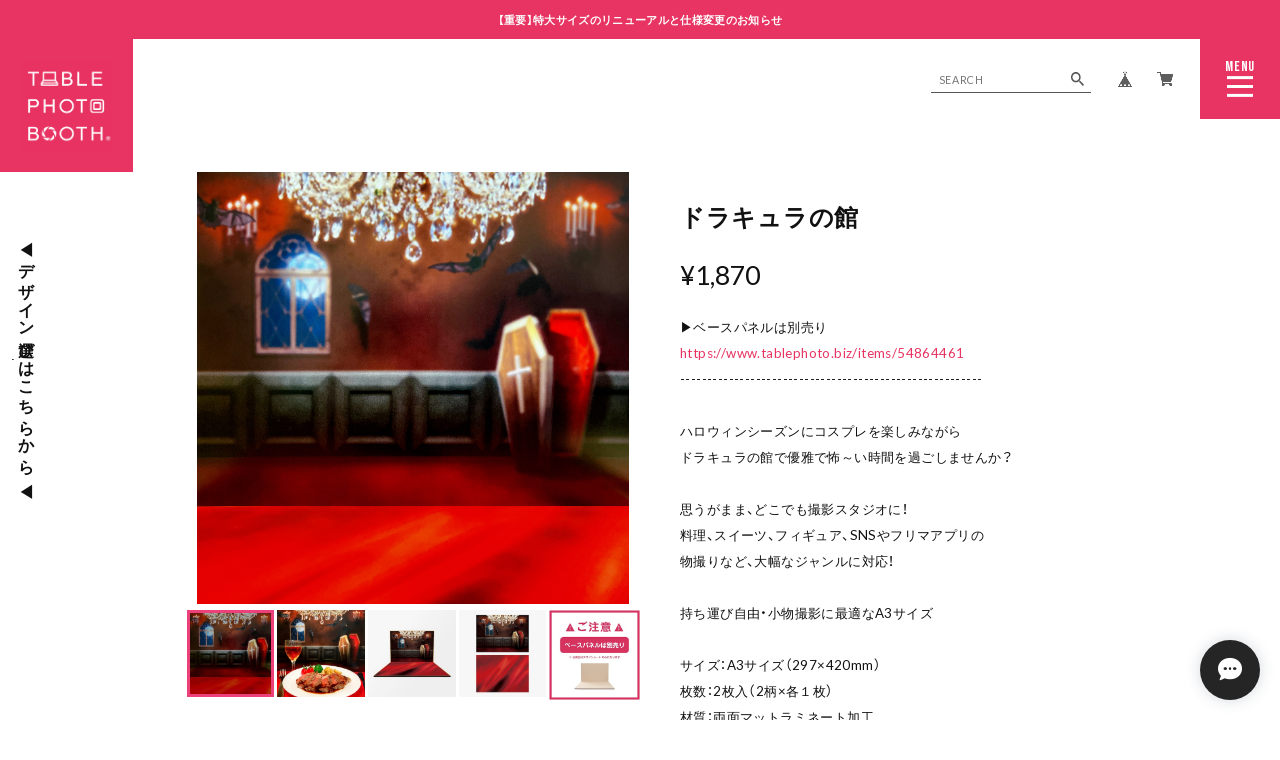

--- FILE ---
content_type: text/html; charset=UTF-8
request_url: https://www.tablephoto.biz/items/34673029/reviews?format=user&score=&page=1
body_size: 1863
content:
				<li class="review01__listChild">
			<figure class="review01__itemInfo">
				<a href="/items/31828744" class="review01__imgWrap">
					<img src="https://baseec-img-mng.akamaized.net/images/item/origin/cf52b8ecac0fabda7b2dc4a5f23c536b.jpg?imformat=generic&q=90&im=Resize,width=146,type=normal" alt="マーブルルーム" class="review01__img">
				</a>
				<figcaption class="review01__item">
					<i class="review01__iconImg ico--good"></i>
					<p class="review01__itemName">マーブルルーム</p>
										<time datetime="2025-10-09" class="review01__date">2025/10/09</time>
				</figcaption>
			</figure><!-- /.review01__itemInfo -->
								</li>
				<li class="review01__listChild">
			<figure class="review01__itemInfo">
				<a href="/items/54888463" class="review01__imgWrap">
					<img src="https://baseec-img-mng.akamaized.net/images/item/origin/8a5f1438cc6b704983676b5e3806e74e.jpg?imformat=generic&q=90&im=Resize,width=146,type=normal" alt="無地（オフメタルシルバー）" class="review01__img">
				</a>
				<figcaption class="review01__item">
					<i class="review01__iconImg ico--good"></i>
					<p class="review01__itemName">無地（オフメタルシルバー）</p>
										<time datetime="2025-10-09" class="review01__date">2025/10/09</time>
				</figcaption>
			</figure><!-- /.review01__itemInfo -->
								</li>
				<li class="review01__listChild">
			<figure class="review01__itemInfo">
				<a href="/items/54864461" class="review01__imgWrap">
					<img src="https://baseec-img-mng.akamaized.net/images/item/origin/823aa2696dab9df7b98d57ce5276f67e.jpg?imformat=generic&q=90&im=Resize,width=146,type=normal" alt="ベースパネルセット　(コーナーシール付き）" class="review01__img">
				</a>
				<figcaption class="review01__item">
					<i class="review01__iconImg ico--good"></i>
					<p class="review01__itemName">ベースパネルセット　(コーナーシール付き）</p>
										<time datetime="2025-10-09" class="review01__date">2025/10/09</time>
				</figcaption>
			</figure><!-- /.review01__itemInfo -->
								</li>
				<li class="review01__listChild">
			<figure class="review01__itemInfo">
				<a href="/items/36331183" class="review01__imgWrap">
					<img src="https://baseec-img-mng.akamaized.net/images/item/origin/61c437946fa01d3f75c1daf30c41915b.jpg?imformat=generic&q=90&im=Resize,width=146,type=normal" alt="きらきらスノークリスマス" class="review01__img">
				</a>
				<figcaption class="review01__item">
					<i class="review01__iconImg ico--good"></i>
					<p class="review01__itemName">きらきらスノークリスマス</p>
										<time datetime="2025-05-29" class="review01__date">2025/05/29</time>
				</figcaption>
			</figure><!-- /.review01__itemInfo -->
								</li>
				<li class="review01__listChild">
			<figure class="review01__itemInfo">
				<a href="/items/41754377" class="review01__imgWrap">
					<img src="https://baseec-img-mng.akamaized.net/images/item/origin/a2e6eeb967aebcafd589aa71dd1e1275.jpg?imformat=generic&q=90&im=Resize,width=146,type=normal" alt="サマービーチハウス" class="review01__img">
				</a>
				<figcaption class="review01__item">
					<i class="review01__iconImg ico--good"></i>
					<p class="review01__itemName">サマービーチハウス</p>
										<time datetime="2025-05-29" class="review01__date">2025/05/29</time>
				</figcaption>
			</figure><!-- /.review01__itemInfo -->
								</li>
				<li class="review01__listChild">
			<figure class="review01__itemInfo">
				<a href="/items/76234558" class="review01__imgWrap">
					<img src="https://baseec-img-mng.akamaized.net/images/item/origin/a9ebf4fe248062f5ef87e1147ed8427a.jpg?imformat=generic&q=90&im=Resize,width=146,type=normal" alt="ヤシの葉なびくヴィラ" class="review01__img">
				</a>
				<figcaption class="review01__item">
					<i class="review01__iconImg ico--good"></i>
					<p class="review01__itemName">ヤシの葉なびくヴィラ</p>
										<time datetime="2025-05-29" class="review01__date">2025/05/29</time>
				</figcaption>
			</figure><!-- /.review01__itemInfo -->
								</li>
				<li class="review01__listChild">
			<figure class="review01__itemInfo">
				<a href="/items/82697192" class="review01__imgWrap">
					<img src="https://baseec-img-mng.akamaized.net/images/item/origin/d8389c87d30b1e475e7a88c1aa4dc588.jpg?imformat=generic&q=90&im=Resize,width=146,type=normal" alt="おトクなスターターキット（ベージュ）001" class="review01__img">
				</a>
				<figcaption class="review01__item">
					<i class="review01__iconImg ico--good"></i>
					<p class="review01__itemName">おトクなスターターキット（ベージュ）001</p>
										<time datetime="2025-05-04" class="review01__date">2025/05/04</time>
				</figcaption>
			</figure><!-- /.review01__itemInfo -->
								</li>
				<li class="review01__listChild">
			<figure class="review01__itemInfo">
				<a href="/items/31838409" class="review01__imgWrap">
					<img src="https://baseec-img-mng.akamaized.net/images/item/origin/35e91d14971f00a20fc0c165fd56310d.jpg?imformat=generic&q=90&im=Resize,width=146,type=normal" alt="無地（パステルブルー）" class="review01__img">
				</a>
				<figcaption class="review01__item">
					<i class="review01__iconImg ico--good"></i>
					<p class="review01__itemName">無地（パステルブルー）</p>
										<time datetime="2024-12-17" class="review01__date">2024/12/17</time>
				</figcaption>
			</figure><!-- /.review01__itemInfo -->
								</li>
				<li class="review01__listChild">
			<figure class="review01__itemInfo">
				<a href="/items/31928145" class="review01__imgWrap">
					<img src="https://baseec-img-mng.akamaized.net/images/item/origin/d6284323260130c0a933b11213beeffe.jpg?imformat=generic&q=90&im=Resize,width=146,type=normal" alt="追加マグネット" class="review01__img">
				</a>
				<figcaption class="review01__item">
					<i class="review01__iconImg ico--good"></i>
					<p class="review01__itemName">追加マグネット</p>
										<time datetime="2024-12-09" class="review01__date">2024/12/09</time>
				</figcaption>
			</figure><!-- /.review01__itemInfo -->
						<p class="review01__comment">こちらもリピートしました！何処に使うか凄く楽しみです(*´艸`)ﾑﾌﾌ！</p>
								</li>
				<li class="review01__listChild">
			<figure class="review01__itemInfo">
				<a href="/items/79801290" class="review01__imgWrap">
					<img src="https://baseec-img-mng.akamaized.net/images/item/origin/20ec79b137ebe9df37feada313a10f56.jpg?imformat=generic&q=90&im=Resize,width=146,type=normal" alt="【B3サイズ】ベースパネル用粘着ジェルシール" class="review01__img">
				</a>
				<figcaption class="review01__item">
					<i class="review01__iconImg ico--good"></i>
					<p class="review01__itemName">【B3サイズ】ベースパネル用粘着ジェルシール</p>
										<time datetime="2024-12-09" class="review01__date">2024/12/09</time>
				</figcaption>
			</figure><!-- /.review01__itemInfo -->
						<p class="review01__comment">こちらもリピートしました！色々使えるので助かってます</p>
								</li>
				<li class="review01__listChild">
			<figure class="review01__itemInfo">
				<a href="/items/54882465" class="review01__imgWrap">
					<img src="https://baseec-img-mng.akamaized.net/images/item/origin/64880547e2cfbbcbf3ecb1b9efc697bd.jpg?imformat=generic&q=90&im=Resize,width=146,type=normal" alt="コーナーシール （2枚セット）" class="review01__img">
				</a>
				<figcaption class="review01__item">
					<i class="review01__iconImg ico--good"></i>
					<p class="review01__itemName">コーナーシール （2枚セット）</p>
										<time datetime="2024-12-09" class="review01__date">2024/12/09</time>
				</figcaption>
			</figure><!-- /.review01__itemInfo -->
						<p class="review01__comment">リピーターしました！たくさんあると助かるのでまたまた買いました( 〃∇〃)ｴﾍﾍ</p>
								</li>
				<li class="review01__listChild">
			<figure class="review01__itemInfo">
				<a href="/items/31928145" class="review01__imgWrap">
					<img src="https://baseec-img-mng.akamaized.net/images/item/origin/d6284323260130c0a933b11213beeffe.jpg?imformat=generic&q=90&im=Resize,width=146,type=normal" alt="追加マグネット" class="review01__img">
				</a>
				<figcaption class="review01__item">
					<i class="review01__iconImg ico--good"></i>
					<p class="review01__itemName">追加マグネット</p>
										<time datetime="2024-11-28" class="review01__date">2024/11/28</time>
				</figcaption>
			</figure><!-- /.review01__itemInfo -->
						<p class="review01__comment">こちらも初買いですが、使い勝手良さそうなので色々試してみたいと購入しました！使うのが楽しみです(*´艸`)</p>
								</li>
				<li class="review01__listChild">
			<figure class="review01__itemInfo">
				<a href="/items/79801290" class="review01__imgWrap">
					<img src="https://baseec-img-mng.akamaized.net/images/item/origin/20ec79b137ebe9df37feada313a10f56.jpg?imformat=generic&q=90&im=Resize,width=146,type=normal" alt="【B3サイズ】ベースパネル用粘着ジェルシール" class="review01__img">
				</a>
				<figcaption class="review01__item">
					<i class="review01__iconImg ico--good"></i>
					<p class="review01__itemName">【B3サイズ】ベースパネル用粘着ジェルシール</p>
										<time datetime="2024-11-28" class="review01__date">2024/11/28</time>
				</figcaption>
			</figure><!-- /.review01__itemInfo -->
						<p class="review01__comment">こちらは初めての購入ですが、色々お仕事に使えそうかと〜試してみたくて買いました(*^^*)楽しみです！</p>
								</li>
				<li class="review01__listChild">
			<figure class="review01__itemInfo">
				<a href="/items/54882465" class="review01__imgWrap">
					<img src="https://baseec-img-mng.akamaized.net/images/item/origin/64880547e2cfbbcbf3ecb1b9efc697bd.jpg?imformat=generic&q=90&im=Resize,width=146,type=normal" alt="コーナーシール （2枚セット）" class="review01__img">
				</a>
				<figcaption class="review01__item">
					<i class="review01__iconImg ico--good"></i>
					<p class="review01__itemName">コーナーシール （2枚セット）</p>
										<time datetime="2024-11-28" class="review01__date">2024/11/28</time>
				</figcaption>
			</figure><!-- /.review01__itemInfo -->
						<p class="review01__comment">リピートしました(*^^*)こちらは凄く使い勝手が良く、外れ難いので野外にも使えて助かってます(*≧∀≦*)少し多めに買ってますが、又必要な時にはリピートしたいと思います。</p>
								</li>
				<li class="review01__listChild">
			<figure class="review01__itemInfo">
				<a href="/items/82697192" class="review01__imgWrap">
					<img src="https://baseec-img-mng.akamaized.net/images/item/origin/d8389c87d30b1e475e7a88c1aa4dc588.jpg?imformat=generic&q=90&im=Resize,width=146,type=normal" alt="おトクなスターターキット（ベージュ）001" class="review01__img">
				</a>
				<figcaption class="review01__item">
					<i class="review01__iconImg ico--good"></i>
					<p class="review01__itemName">おトクなスターターキット（ベージュ）001</p>
										<time datetime="2024-11-26" class="review01__date">2024/11/26</time>
				</figcaption>
			</figure><!-- /.review01__itemInfo -->
						<p class="review01__comment">最初、ブースの背面のパネルが土台にはまらない…と思いましたが、焦らずある一点を探せば、綺麗にピッタリはまりました。本当にピッタリなので、グラグラすることもなく、綺麗にパネルを立てることができます。背景も、カメラを通してみると凄く綺麗に写って、撮影の幅が広がりそうです。</p>
								</li>
				<li class="review01__listChild">
			<figure class="review01__itemInfo">
				<a href="/items/54813229" class="review01__imgWrap">
					<img src="https://baseec-img-mng.akamaized.net/images/item/origin/4105a3fc0938f02d57f2154d148c1018.jpg?imformat=generic&q=90&im=Resize,width=146,type=normal" alt="黄金色に染まる秋" class="review01__img">
				</a>
				<figcaption class="review01__item">
					<i class="review01__iconImg ico--good"></i>
					<p class="review01__itemName">黄金色に染まる秋</p>
										<time datetime="2024-11-10" class="review01__date">2024/11/10</time>
				</figcaption>
			</figure><!-- /.review01__itemInfo -->
						<p class="review01__comment">注文ミスにも対応していただきありがとうございました。晩秋、クリスマス、年末年始……活用させていただきます</p>
								</li>
				<li class="review01__listChild">
			<figure class="review01__itemInfo">
				<a href="/items/86783117" class="review01__imgWrap">
					<img src="https://baseec-img-mng.akamaized.net/images/item/origin/c8c663464f4cf1134bf4a3dd3c376aab.jpg?imformat=generic&q=90&im=Resize,width=146,type=normal" alt="ハッピーパーティ" class="review01__img">
				</a>
				<figcaption class="review01__item">
					<i class="review01__iconImg ico--good"></i>
					<p class="review01__itemName">ハッピーパーティ</p>
										<time datetime="2024-09-25" class="review01__date">2024/09/25</time>
				</figcaption>
			</figure><!-- /.review01__itemInfo -->
						<p class="review01__comment">ありがとうございます</p>
								</li>
				<li class="review01__listChild">
			<figure class="review01__itemInfo">
				<a href="/items/54812611" class="review01__imgWrap">
					<img src="https://baseec-img-mng.akamaized.net/images/item/origin/c02ffd2791b17117543c7027f0d8429a.jpg?imformat=generic&q=90&im=Resize,width=146,type=normal" alt="京都で紅葉狩り" class="review01__img">
				</a>
				<figcaption class="review01__item">
					<i class="review01__iconImg ico--good"></i>
					<p class="review01__itemName">京都で紅葉狩り</p>
										<time datetime="2024-09-25" class="review01__date">2024/09/25</time>
				</figcaption>
			</figure><!-- /.review01__itemInfo -->
						<p class="review01__comment">ありがとうございます</p>
								</li>
				<li class="review01__listChild">
			<figure class="review01__itemInfo">
				<a href="/items/31827668" class="review01__imgWrap">
					<img src="https://baseec-img-mng.akamaized.net/images/item/origin/9845cd3e0fa6357aabf52c366e2ab8b7.jpg?imformat=generic&q=90&im=Resize,width=146,type=normal" alt="滝が見えるテラス" class="review01__img">
				</a>
				<figcaption class="review01__item">
					<i class="review01__iconImg ico--good"></i>
					<p class="review01__itemName">滝が見えるテラス</p>
										<time datetime="2024-09-25" class="review01__date">2024/09/25</time>
				</figcaption>
			</figure><!-- /.review01__itemInfo -->
						<p class="review01__comment">ありがとうございます</p>
								</li>
				<li class="review01__listChild">
			<figure class="review01__itemInfo">
				<a href="/items/31837883" class="review01__imgWrap">
					<img src="https://baseec-img-mng.akamaized.net/images/item/origin/77a3cef27a5d983acfac080ed4df4a34.jpg?imformat=generic&q=90&im=Resize,width=146,type=normal" alt="風鈴揺れる川辺" class="review01__img">
				</a>
				<figcaption class="review01__item">
					<i class="review01__iconImg ico--good"></i>
					<p class="review01__itemName">風鈴揺れる川辺</p>
										<time datetime="2024-09-25" class="review01__date">2024/09/25</time>
				</figcaption>
			</figure><!-- /.review01__itemInfo -->
						<p class="review01__comment">ありがとうございます</p>
								</li>
		

--- FILE ---
content_type: text/css
request_url: https://basefile.akamaized.net/qoo-base-ec/6179f08ed881f/style.css?1768288315068
body_size: 38722
content:
@charset "UTF-8";@font-face{font-family:swiper-icons;src:url("data:application/font-woff;charset=utf-8;base64, [base64]//wADZ2x5ZgAAAywAAADMAAAD2MHtryVoZWFkAAABbAAAADAAAAA2E2+eoWhoZWEAAAGcAAAAHwAAACQC9gDzaG10eAAAAigAAAAZAAAArgJkABFsb2NhAAAC0AAAAFoAAABaFQAUGG1heHAAAAG8AAAAHwAAACAAcABAbmFtZQAAA/gAAAE5AAACXvFdBwlwb3N0AAAFNAAAAGIAAACE5s74hXjaY2BkYGAAYpf5Hu/j+W2+MnAzMYDAzaX6QjD6/4//Bxj5GA8AuRwMYGkAPywL13jaY2BkYGA88P8Agx4j+/8fQDYfA1AEBWgDAIB2BOoAeNpjYGRgYNBh4GdgYgABEMnIABJzYNADCQAACWgAsQB42mNgYfzCOIGBlYGB0YcxjYGBwR1Kf2WQZGhhYGBiYGVmgAFGBiQQkOaawtDAoMBQxXjg/wEGPcYDDA4wNUA2CCgwsAAAO4EL6gAAeNpj2M0gyAACqxgGNWBkZ2D4/wMA+xkDdgAAAHjaY2BgYGaAYBkGRgYQiAHyGMF8FgYHIM3DwMHABGQrMOgyWDLEM1T9/w8UBfEMgLzE////P/5//f/V/xv+r4eaAAeMbAxwIUYmIMHEgKYAYjUcsDAwsLKxc3BycfPw8jEQA/[base64]/uznmfPFBNODM2K7MTQ45YEAZqGP81AmGGcF3iPqOop0r1SPTaTbVkfUe4HXj97wYE+yNwWYxwWu4v1ugWHgo3S1XdZEVqWM7ET0cfnLGxWfkgR42o2PvWrDMBSFj/IHLaF0zKjRgdiVMwScNRAoWUoH78Y2icB/yIY09An6AH2Bdu/UB+yxopYshQiEvnvu0dURgDt8QeC8PDw7Fpji3fEA4z/PEJ6YOB5hKh4dj3EvXhxPqH/SKUY3rJ7srZ4FZnh1PMAtPhwP6fl2PMJMPDgeQ4rY8YT6Gzao0eAEA409DuggmTnFnOcSCiEiLMgxCiTI6Cq5DZUd3Qmp10vO0LaLTd2cjN4fOumlc7lUYbSQcZFkutRG7g6JKZKy0RmdLY680CDnEJ+UMkpFFe1RN7nxdVpXrC4aTtnaurOnYercZg2YVmLN/d/gczfEimrE/fs/bOuq29Zmn8tloORaXgZgGa78yO9/cnXm2BpaGvq25Dv9S4E9+5SIc9PqupJKhYFSSl47+Qcr1mYNAAAAeNptw0cKwkAAAMDZJA8Q7OUJvkLsPfZ6zFVERPy8qHh2YER+3i/BP83vIBLLySsoKimrqKqpa2hp6+jq6RsYGhmbmJqZSy0sraxtbO3sHRydnEMU4uR6yx7JJXveP7WrDycAAAAAAAH//wACeNpjYGRgYOABYhkgZgJCZgZNBkYGLQZtIJsFLMYAAAw3ALgAeNolizEKgDAQBCchRbC2sFER0YD6qVQiBCv/H9ezGI6Z5XBAw8CBK/m5iQQVauVbXLnOrMZv2oLdKFa8Pjuru2hJzGabmOSLzNMzvutpB3N42mNgZGBg4GKQYzBhYMxJLMlj4GBgAYow/P/PAJJhLM6sSoWKfWCAAwDAjgbRAAB42mNgYGBkAIIbCZo5IPrmUn0hGA0AO8EFTQAA") format('woff');font-weight:400;font-style:normal}:root{--swiper-theme-color:#007aff}.swiper-container{margin-left:auto;margin-right:auto;position:relative;overflow:hidden;list-style:none;padding:0;z-index:1}.swiper-container-vertical>.swiper-wrapper{flex-direction:column}.swiper-wrapper{position:relative;width:100%;height:100%;z-index:1;display:flex;transition-property:transform;box-sizing:content-box}.swiper-container-android .swiper-slide,.swiper-wrapper{transform:translate3d(0,0,0)}.swiper-container-multirow>.swiper-wrapper{flex-wrap:wrap}.swiper-container-multirow-column>.swiper-wrapper{flex-wrap:wrap;flex-direction:column}.swiper-container-free-mode>.swiper-wrapper{transition-timing-function:ease-out;margin:0 auto}.swiper-container-pointer-events{touch-action:pan-y}.swiper-container-pointer-events.swiper-container-vertical{touch-action:pan-x}.swiper-slide{flex-shrink:0;width:100%;height:100%;position:relative;transition-property:transform}.swiper-slide-invisible-blank{visibility:hidden}.swiper-container-autoheight,.swiper-container-autoheight .swiper-slide{height:auto}.swiper-container-autoheight .swiper-wrapper{align-items:flex-start;transition-property:transform,height}.swiper-container-3d{perspective:1200px}.swiper-container-3d .swiper-cube-shadow,.swiper-container-3d .swiper-slide,.swiper-container-3d .swiper-slide-shadow-bottom,.swiper-container-3d .swiper-slide-shadow-left,.swiper-container-3d .swiper-slide-shadow-right,.swiper-container-3d .swiper-slide-shadow-top,.swiper-container-3d .swiper-wrapper{transform-style:preserve-3d}.swiper-container-3d .swiper-slide-shadow-bottom,.swiper-container-3d .swiper-slide-shadow-left,.swiper-container-3d .swiper-slide-shadow-right,.swiper-container-3d .swiper-slide-shadow-top{position:absolute;left:0;top:0;width:100%;height:100%;pointer-events:none;z-index:10}.swiper-container-3d .swiper-slide-shadow-left{background-image:linear-gradient(to left,rgba(0,0,0,.5),transparent)}.swiper-container-3d .swiper-slide-shadow-right{background-image:linear-gradient(to right,rgba(0,0,0,.5),transparent)}.swiper-container-3d .swiper-slide-shadow-top{background-image:linear-gradient(to top,rgba(0,0,0,.5),transparent)}.swiper-container-3d .swiper-slide-shadow-bottom{background-image:linear-gradient(to bottom,rgba(0,0,0,.5),transparent)}.swiper-container-css-mode>.swiper-wrapper{overflow:auto;scrollbar-width:none;-ms-overflow-style:none}.swiper-container-css-mode>.swiper-wrapper::-webkit-scrollbar{display:none}.swiper-container-css-mode>.swiper-wrapper>.swiper-slide{scroll-snap-align:start start}.swiper-container-horizontal.swiper-container-css-mode>.swiper-wrapper{scroll-snap-type:x mandatory}.swiper-container-vertical.swiper-container-css-mode>.swiper-wrapper{scroll-snap-type:y mandatory}.swiper-container-fade.swiper-container-free-mode .swiper-slide{transition-timing-function:ease-out}.swiper-container-fade .swiper-slide{pointer-events:none;transition-property:opacity}.swiper-container-fade .swiper-slide .swiper-slide{pointer-events:none}.swiper-container-fade .swiper-slide-active,.swiper-container-fade .swiper-slide-active .swiper-slide-active{pointer-events:auto}.swiper-container-cube{overflow:visible}.swiper-container-cube .swiper-slide{pointer-events:none;-webkit-backface-visibility:hidden;backface-visibility:hidden;z-index:1;visibility:hidden;transform-origin:0 0;width:100%;height:100%}.swiper-container-cube .swiper-slide .swiper-slide{pointer-events:none}.swiper-container-cube.swiper-container-rtl .swiper-slide{transform-origin:100% 0}.swiper-container-cube .swiper-slide-active,.swiper-container-cube .swiper-slide-active .swiper-slide-active{pointer-events:auto}.swiper-container-cube .swiper-slide-active,.swiper-container-cube .swiper-slide-next,.swiper-container-cube .swiper-slide-next+.swiper-slide,.swiper-container-cube .swiper-slide-prev{pointer-events:auto;visibility:visible}.swiper-container-cube .swiper-slide-shadow-bottom,.swiper-container-cube .swiper-slide-shadow-left,.swiper-container-cube .swiper-slide-shadow-right,.swiper-container-cube .swiper-slide-shadow-top{z-index:0;-webkit-backface-visibility:hidden;backface-visibility:hidden}.swiper-container-cube .swiper-cube-shadow{position:absolute;left:0;bottom:0;width:100%;height:100%;opacity:.6;z-index:0}.swiper-container-cube .swiper-cube-shadow:before{content:'';background:#000;position:absolute;left:0;top:0;bottom:0;right:0;-webkit-filter:blur(50px);filter:blur(50px)}.swiper-container-flip{overflow:visible}.swiper-container-flip .swiper-slide{pointer-events:none;-webkit-backface-visibility:hidden;backface-visibility:hidden;z-index:1}.swiper-container-flip .swiper-slide .swiper-slide{pointer-events:none}.swiper-container-flip .swiper-slide-active,.swiper-container-flip .swiper-slide-active .swiper-slide-active{pointer-events:auto}.swiper-container-flip .swiper-slide-shadow-bottom,.swiper-container-flip .swiper-slide-shadow-left,.swiper-container-flip .swiper-slide-shadow-right,.swiper-container-flip .swiper-slide-shadow-top{z-index:0;-webkit-backface-visibility:hidden;backface-visibility:hidden}.swiper-lazy-preloader{width:42px;height:42px;position:absolute;left:50%;top:50%;margin-left:-21px;margin-top:-21px;z-index:10;transform-origin:50%;animation:swiper-preloader-spin 1s infinite linear;box-sizing:border-box;border:4px solid var(--swiper-preloader-color,var(--swiper-theme-color));border-radius:50%;border-top-color:transparent}.swiper-lazy-preloader-white{--swiper-preloader-color:#fff}.swiper-lazy-preloader-black{--swiper-preloader-color:#000}@keyframes swiper-preloader-spin{to{transform:rotate(360deg)}}:root{--swiper-navigation-size:44px}.swiper-button-next,.swiper-button-prev{position:absolute;top:50%;width:calc(var(--swiper-navigation-size)/44*27);height:var(--swiper-navigation-size);margin-top:calc(-1*var(--swiper-navigation-size)/2);z-index:10;cursor:pointer;display:flex;align-items:center;justify-content:center;color:var(--swiper-navigation-color,var(--swiper-theme-color))}.swiper-button-next.swiper-button-disabled,.swiper-button-prev.swiper-button-disabled{opacity:.35;cursor:auto;pointer-events:none}.swiper-button-next:after,.swiper-button-prev:after{font-family:swiper-icons;font-size:var(--swiper-navigation-size);text-transform:none!important;letter-spacing:0;text-transform:none;font-variant:initial;line-height:1}.swiper-button-prev,.swiper-container-rtl .swiper-button-next{left:10px;right:auto}.swiper-button-prev:after,.swiper-container-rtl .swiper-button-next:after{content:'prev'}.swiper-button-next,.swiper-container-rtl .swiper-button-prev{right:10px;left:auto}.swiper-button-next:after,.swiper-container-rtl .swiper-button-prev:after{content:'next'}.swiper-button-next.swiper-button-white,.swiper-button-prev.swiper-button-white{--swiper-navigation-color:#ffffff}.swiper-button-next.swiper-button-black,.swiper-button-prev.swiper-button-black{--swiper-navigation-color:#000000}.swiper-button-lock{display:none}.swiper-pagination{position:absolute;text-align:center;transition:.3s opacity;transform:translate3d(0,0,0);z-index:10}.swiper-pagination.swiper-pagination-hidden{opacity:0}.swiper-container-horizontal>.swiper-pagination-bullets,.swiper-pagination-custom,.swiper-pagination-fraction{bottom:10px;left:0;width:100%}.swiper-pagination-bullets-dynamic{overflow:hidden;font-size:0}.swiper-pagination-bullets-dynamic .swiper-pagination-bullet{transform:scale(.33);position:relative}.swiper-pagination-bullets-dynamic .swiper-pagination-bullet-active{transform:scale(1)}.swiper-pagination-bullets-dynamic .swiper-pagination-bullet-active-main{transform:scale(1)}.swiper-pagination-bullets-dynamic .swiper-pagination-bullet-active-prev{transform:scale(.66)}.swiper-pagination-bullets-dynamic .swiper-pagination-bullet-active-prev-prev{transform:scale(.33)}.swiper-pagination-bullets-dynamic .swiper-pagination-bullet-active-next{transform:scale(.66)}.swiper-pagination-bullets-dynamic .swiper-pagination-bullet-active-next-next{transform:scale(.33)}.swiper-pagination-bullet{width:8px;height:8px;display:inline-block;border-radius:50%;background:#000;opacity:.2}button.swiper-pagination-bullet{border:0;margin:0;padding:0;box-shadow:none;-webkit-appearance:none;-moz-appearance:none;appearance:none}.swiper-pagination-clickable .swiper-pagination-bullet{cursor:pointer}.swiper-pagination-bullet-active{opacity:1;background:var(--swiper-pagination-color,var(--swiper-theme-color))}.swiper-container-vertical>.swiper-pagination-bullets{right:10px;top:50%;transform:translate3d(0,-50%,0)}.swiper-container-vertical>.swiper-pagination-bullets .swiper-pagination-bullet{margin:6px 0;display:block}.swiper-container-vertical>.swiper-pagination-bullets.swiper-pagination-bullets-dynamic{top:50%;transform:translateY(-50%);width:8px}.swiper-container-vertical>.swiper-pagination-bullets.swiper-pagination-bullets-dynamic .swiper-pagination-bullet{display:inline-block;transition:.2s transform,.2s top}.swiper-container-horizontal>.swiper-pagination-bullets .swiper-pagination-bullet{margin:0 4px}.swiper-container-horizontal>.swiper-pagination-bullets.swiper-pagination-bullets-dynamic{left:50%;transform:translateX(-50%);white-space:nowrap}.swiper-container-horizontal>.swiper-pagination-bullets.swiper-pagination-bullets-dynamic .swiper-pagination-bullet{transition:.2s transform,.2s left}.swiper-container-horizontal.swiper-container-rtl>.swiper-pagination-bullets-dynamic .swiper-pagination-bullet{transition:.2s transform,.2s right}.swiper-pagination-progressbar{background:rgba(0,0,0,.25);position:absolute}.swiper-pagination-progressbar .swiper-pagination-progressbar-fill{background:var(--swiper-pagination-color,var(--swiper-theme-color));position:absolute;left:0;top:0;width:100%;height:100%;transform:scale(0);transform-origin:left top}.swiper-container-rtl .swiper-pagination-progressbar .swiper-pagination-progressbar-fill{transform-origin:right top}.swiper-container-horizontal>.swiper-pagination-progressbar,.swiper-container-vertical>.swiper-pagination-progressbar.swiper-pagination-progressbar-opposite{width:100%;height:4px;left:0;top:0}.swiper-container-horizontal>.swiper-pagination-progressbar.swiper-pagination-progressbar-opposite,.swiper-container-vertical>.swiper-pagination-progressbar{width:4px;height:100%;left:0;top:0}.swiper-pagination-white{--swiper-pagination-color:#ffffff}.swiper-pagination-black{--swiper-pagination-color:#000000}.swiper-pagination-lock{display:none}*{margin:0;padding:0;vertical-align:baseline;font-size:100%;font:inherit;border:0;outline:0;-webkit-box-sizing:border-box;box-sizing:border-box}::before,::after{-webkit-box-sizing:border-box;box-sizing:border-box}main{display:block}body{line-height:1}ol,ul{list-style:none}li{list-style-type:none}blockquote,q{quotes:none}blockquote::before,blockquote::after,q::before,q::after{content:'';content:none}table{border-collapse:collapse;border-spacing:0;empty-cells:show}img{vertical-align:middle}@font-face{font-family:"MyYuGothicM";font-weight:400;src:local("YuGothic-Medium"),local("Yu Gothic Medium"),local("YuGothic-Regular")}@font-face{font-family:"MyYuGothicM";font-weight:700;src:local("YuGothic-Bold"),local("Yu Gothic")}@font-face{font-family:shopicon;font-style:normal;font-weight:400;src:url(https://static.thebase.in/font/v1/shopicon.eot?md4x76=);src:url(https://static.thebase.in/font/v1/shopicon.eot?md4x76=#iefix) format("embedded-opentype"),url(https://static.thebase.in/font/v1/shopicon.ttf?md4x76=) format("truetype"),url(https://static.thebase.in/font/v1/shopicon.woff?md4x76=) format("woff"),url(https://static.thebase.in/font/v1/shopicon.svg?md4x76=#shopicon) format("svg")}html{text-rendering:optimizeSpeed;-ms-touch-action:manipulation;touch-action:manipulation}html.is-menu-active,html.is-search-active{-ms-touch-action:pan-y;touch-action:pan-y}html.theme{--main-bg-color:#fff;--main-text-color:#111;--caption-text-color:var(--main-text-color);--sub-text-color:#555;--point-color:#EC407A;--accent-color:#111;--accent-text-color:#fff;--link-color:var(--accent-color);--fixed-bar-bg-color:#000;--fixed-bar-text-color:#fff;--notice-bg-color:#EC407A;--notice-text-color:#fff;--btn-bg-color:var(--accent-color);--btn-text-color:var(--accent-text-color);--footer-bg-color:var(--accent-color);--footer-text-color:var(--accent-text-color);--pagetop-bg-color:#000;--pagetop-text-color:#fff;--menu-bg-color:var(--accent-color);--menu-text-color:var(--accent-text-color);--menubtn-bg-color:var(--accent-color);--menubtn-text-color:var(--accent-text-color);--category-menu-bg-color:var(--accent-color);--category-menu-text-color:var(--accent-text-color);--sns-color:#111;--sale-text-color:#EC407A;--cta-bg-color:#eeeeee;--cta-text-color:#fff;--cta-btn-bg-color:var(--btn-bg-color);--cta-btn-text-color:var(--btn-text-color);--submit-btn-bg-color:var(--btn-bg-color);--submit-btn-text-color:var(--btn-text-color);--logo-bg-color:var(--accent-color);--mv-btn-bg-color:var(--accent-color);--mv-btn-text-color:var(--accent-text-color);--about-bg-color:#eeeeee;--about-content-bg-color:#fff;--about-content-text-color:#111;--about-btn-bg-color:var(--btn-bg-color);--about-btn-text-color:var(--btn-text-color);--pickup-bg-color:#eeeeee;--pickup-text-color:#111;--pickup-price-color:var(--sale-text-color);--pickup-btn-bg-color:var(--btn-bg-color);--pickup-btn-text-color:var(--btn-text-color)}html.theme-white{--accent-color:#fff;--accent-text-color:#111;--link-color:#111;--point-color:#111;--fixed-bar-bg-color:#fff;--fixed-bar-text-color:#111;--notice-bg-color:#EC407A;--notice-text-color:#fff;--pagetop-bg-color:var(--accent-color);--pagetop-text-color:var(--accent-text-color);--about-bg-color:#f6f6f6;--pickup-bg-color:var(--about-bg-color);--pagetop-bg-color:var(--about-bg-color);--fixed-bar-bg-color:var(--pagetop-bg-color);--fixed-bar-text-color:var(--pagetop-text-color)}html.theme-black{--main-bg-color:#191919;--main-text-color:#fff;--sub-text-color:#eee;--accent-color:#111;--accent-text-color:#fff;--link-color:#fff;--point-color:#fff;--about-bg-color:#000;--about-content-bg-color:#111;--about-content-text-color:#fff;--pickup-text-color:#fff;--pickup-bg-color:#000;--pagetop-bg-color:#000;--pagetop-text-color:var(--accent-text-color);--fixed-bar-bg-color:var(--pagetop-bg-color);--fixed-bar-text-color:var(--pagetop-text-color);--notice-bg-color:#EC407A;--notice-text-color:#fff}html.theme-light{--main-bg-color:#f6f6f6;--accent-color:#eeeeee;--accent-text-color:#111;--link-color:#111;--point-color:#111;--btn-bg-color:#ccc;--btn-text-color:#111;--pagetop-bg-color:#e1e1e1;--pagetop-text-color:#111;--about-bg-color:#f3f3f3;--pickup-bg-color:var(--pagetop-bg-color);--pickup-bg-color:#f3f3f3;--fixed-bar-bg-color:var(--pagetop-bg-color);--fixed-bar-text-color:var(--pagetop-text-color);--notice-bg-color:#111}html.theme-pink{--main-bg-color:#fef5f8;--accent-color:#EC407A;--accent-text-color:#fff;--caption-text-color:var(--accent-color);--point-color:var(--accent-color);--sale-text-color:var(--accent-color);--pagetop-bg-color:#ea296a;--pagetop-text-color:#fff;--about-bg-color:#FCE4EC;--about-btn-text-color:var(--accent-text-color);--about-btn-bg-color:var(--accent-color);--pickup-bg-color:var(--about-bg-color);--pickup-btn-text-color:var(--accent-text-color);--pickup-btn-bg-color:var(--accent-color);--fixed-bar-bg-color:var(--pagetop-bg-color);--fixed-bar-text-color:var(--pagetop-text-color);--notice-bg-color:#111}html.theme-blue{--main-bg-color:#f7fcff;--accent-color:#0277BD;--accent-text-color:#fff;--caption-text-color:var(--accent-color);--sale-text-color:var(--accent-color);--point-color:var(--accent-color);--pagetop-bg-color:#0267a4;--pagetop-text-color:#fff;--about-bg-color:#E1F5FE;--about-btn-text-color:var(--accent-text-color);--about-btn-bg-color:var(--accent-color);--pickup-btn-text-color:var(--accent-text-color);--pickup-btn-bg-color:var(--accent-color);--pickup-bg-color:var(--about-bg-color);--fixed-bar-bg-color:var(--pagetop-bg-color);--fixed-bar-text-color:var(--pagetop-text-color);--notice-bg-color:#111}html.theme-yellow{--main-bg-color:#fdfaf5;--accent-color:#DFB960;--accent-text-color:#fff;--caption-text-color:var(--accent-color);--point-color:var(--accent-color);--sale-text-color:var(--accent-color);--pagetop-bg-color:#dbb04b;--pagetop-text-color:#fff;--about-bg-color:#f7edd7;--about-btn-text-color:var(--accent-text-color);--about-btn-bg-color:var(--accent-color);--pickup-btn-text-color:var(--accent-text-color);--pickup-btn-bg-color:var(--accent-color);--pickup-bg-color:var(--about-bg-color);--fixed-bar-bg-color:var(--pagetop-bg-color);--fixed-bar-text-color:var(--pagetop-text-color);--notice-bg-color:#111}html.theme-green{--main-bg-color:#f9fffe;--accent-color:#00796B;--accent-text-color:#fff;--caption-text-color:var(--accent-color);--point-color:var(--accent-color);--sale-text-color:var(--accent-color);--pagetop-bg-color:#006054;--pagetop-text-color:#fff;--about-bg-color:#E0F2F1;--about-btn-text-color:var(--accent-text-color);--about-btn-bg-color:var(--accent-color);--pickup-btn-text-color:var(--accent-text-color);--pickup-btn-bg-color:var(--accent-color);--pickup-bg-color:var(--about-bg-color);--fixed-bar-bg-color:var(--pagetop-bg-color);--fixed-bar-text-color:var(--pagetop-text-color);--notice-bg-color:#111}html.theme-orange{--main-bg-color:#fff9f4;--accent-color:#EF6C00;--accent-text-color:#fff;--caption-text-color:var(--accent-color);--point-color:var(--accent-color);--sale-text-color:var(--accent-color);--pagetop-bg-color:#d66000;--pagetop-text-color:#fff;--about-bg-color:#FFF3E0;--about-btn-text-color:var(--accent-text-color);--about-btn-bg-color:var(--accent-color);--pickup-btn-text-color:var(--accent-text-color);--pickup-btn-bg-color:var(--accent-color);--pickup-bg-color:var(--about-bg-color);--fixed-bar-bg-color:var(--pagetop-bg-color);--fixed-bar-text-color:var(--pagetop-text-color);--notice-bg-color:#111}html.theme-purple{--main-bg-color:#fcf9ff;--accent-color:#6200EA;--accent-text-color:#fff;--caption-text-color:var(--accent-color);--point-color:var(--accent-color);--sale-text-color:var(--accent-color);--pagetop-bg-color:#5700d1;--pagetop-text-color:#fff;--about-bg-color:#EDE7F6;--about-btn-text-color:var(--accent-text-color);--about-btn-bg-color:var(--accent-color);--pickup-btn-text-color:var(--accent-text-color);--pickup-btn-bg-color:var(--accent-color);--pickup-bg-color:var(--about-bg-color);--fixed-bar-bg-color:var(--pagetop-bg-color);--fixed-bar-text-color:var(--pagetop-text-color);--notice-bg-color:#111}html.theme-retro{--main-bg-color:#F7EFD1;--main-text-color:#6A3727;--sub-text-color:var(--main-text-color);--accent-color:#6A3727;--accent-text-color:#fff;--link-color:#912300;--caption-text-color:var(--accent-color);--point-color:var(--accent-color);--sale-text-color:#912300;--pagetop-bg-color:#572d20;--pagetop-text-color:#fff;--about-bg-color:#f3e7bb;--about-content-bg-color:var(--main-bg-color);--about-content-text-color:var(--main-text-color);--about-btn-text-color:var(--accent-text-color);--about-btn-bg-color:var(--accent-color);--pickup-text-color:var(--main-text-color);--pickup-btn-text-color:var(--accent-text-color);--pickup-btn-bg-color:var(--accent-color);--pickup-bg-color:var(--about-bg-color);--fixed-bar-bg-color:var(--pagetop-bg-color);--fixed-bar-text-color:var(--pagetop-text-color);--notice-bg-color:#111}html.theme-olive{--main-bg-color:#B3A478;--main-text-color:#fff;--sub-text-color:var(--main-text-color);--accent-color:#5d5335;--accent-text-color:#fff;--link-color:#3d3622;--caption-text-color:var(--accent-color);--point-color:var(--accent-color);--sale-text-color:#3d3622;--pagetop-bg-color:#4a422a;--pagetop-text-color:#fff;--about-bg-color:#aa9968;--about-content-bg-color:var(--main-bg-color);--about-content-text-color:var(--main-text-color);--about-btn-text-color:var(--accent-text-color);--about-btn-bg-color:var(--accent-color);--pickup-text-color:var(--main-text-color);--pickup-btn-text-color:var(--accent-text-color);--pickup-btn-bg-color:var(--accent-color);--pickup-bg-color:var(--about-bg-color);--fixed-bar-bg-color:var(--pagetop-bg-color);--fixed-bar-text-color:var(--pagetop-text-color);--notice-bg-color:#111}html.theme-beige-bluegray{--main-bg-color:#F4EFE0;--main-text-color:#5c788f;--sub-text-color:#8195A1;--accent-color:#8195A1;--accent-text-color:#fff;--link-color:#609dc2;--caption-text-color:var(--accent-color);--point-color:var(--accent-color);--sale-text-color:#e65284;--pagetop-bg-color:#5c788f;--pagetop-text-color:#fff;--about-content-bg-color:var(--main-bg-color);--about-content-text-color:var(--main-text-color);--about-bg-color:#A5B7C5;--about-btn-text-color:var(--accent-text-color);--about-btn-bg-color:var(--accent-color);--pickup-text-color:var(--accent-text-color);--pickup-btn-text-color:var(--accent-text-color);--pickup-btn-bg-color:var(--accent-color);--pickup-bg-color:var(--about-bg-color);--fixed-bar-bg-color:var(--pagetop-bg-color);--fixed-bar-text-color:var(--pagetop-text-color);--notice-bg-color:#111}body{font-size:3.2vw;font-family:YakuHanJP,Lato,"Helvetica Neue",Helvetica,Hiragino Sans,MyYuGothicM,YuGothic,-apple-system,BlinkMacSystemFont,Avenir,"Open Sans",Arial,Verdana,Roboto,"Hiragino Kaku Gothic ProN",Meiryo,sans-serif;font-weight:400;-webkit-font-feature-settings:"kern";font-feature-settings:"kern";-webkit-font-kerning:normal;font-kerning:normal;color:var(--main-text-color);background:var(--main-bg-color);word-wrap:break-word;word-wrap:break-word;-webkit-text-size-adjust:100%;-webkit-font-smoothing:subpixel-antialiased;-moz-osx-font-smoothing:unset;text-rendering:optimizeSpeed}body.is-menu-active,body.is-search-active{-ms-touch-action:pan-y;touch-action:pan-y}a{text-decoration:none;color:var(--link-color);-webkit-transition:.6s cubic-bezier(.215,.61,.355,1);transition:.6s cubic-bezier(.215,.61,.355,1);-webkit-touch-callout:none;-webkit-tap-highlight-color:transparent}a img{-webkit-transition:.6s cubic-bezier(.215,.61,.355,1);transition:.6s cubic-bezier(.215,.61,.355,1)}input,select,textarea,button{-webkit-appearance:none;-moz-appearance:none;appearance:none;-webkit-font-smoothing:antialiased;-moz-osx-font-smoothing:grayscale;line-height:1;background:0 0;border:0;outline:0;border-radius:0;cursor:pointer;-webkit-transition:.6s cubic-bezier(.215,.61,.355,1);transition:.6s cubic-bezier(.215,.61,.355,1);-webkit-touch-callout:none;-webkit-tap-highlight-color:transparent;-webkit-font-smoothing:subpixel-antialiased;-moz-osx-font-smoothing:unset}input:placeholder-shown,select:placeholder-shown,textarea:placeholder-shown,button:placeholder-shown{font-family:YakuHanJP,Lato,"Helvetica Neue",Helvetica,Hiragino Sans,MyYuGothicM,YuGothic,-apple-system,BlinkMacSystemFont,Avenir,"Open Sans",Arial,Verdana,Roboto,"Hiragino Kaku Gothic ProN",Meiryo,sans-serif;-webkit-transition:color .6s cubic-bezier(.215,.61,.355,1);transition:color .6s cubic-bezier(.215,.61,.355,1)}input::-webkit-input-placeholder,select::-webkit-input-placeholder,textarea::-webkit-input-placeholder,button::-webkit-input-placeholder{font-family:YakuHanJP,Lato,"Helvetica Neue",Helvetica,Hiragino Sans,MyYuGothicM,YuGothic,-apple-system,BlinkMacSystemFont,Avenir,"Open Sans",Arial,Verdana,Roboto,"Hiragino Kaku Gothic ProN",Meiryo,sans-serif;-webkit-transition:color .6s cubic-bezier(.215,.61,.355,1);transition:color .6s cubic-bezier(.215,.61,.355,1)}input:-moz-placeholder,select:-moz-placeholder,textarea:-moz-placeholder,button:-moz-placeholder{opacity:1;font-family:YakuHanJP,Lato,"Helvetica Neue",Helvetica,Hiragino Sans,MyYuGothicM,YuGothic,-apple-system,BlinkMacSystemFont,Avenir,"Open Sans",Arial,Verdana,Roboto,"Hiragino Kaku Gothic ProN",Meiryo,sans-serif;-webkit-transition:color .6s cubic-bezier(.215,.61,.355,1);transition:color .6s cubic-bezier(.215,.61,.355,1)}input::-moz-placeholder,select::-moz-placeholder,textarea::-moz-placeholder,button::-moz-placeholder{opacity:1;font-family:YakuHanJP,Lato,"Helvetica Neue",Helvetica,Hiragino Sans,MyYuGothicM,YuGothic,-apple-system,BlinkMacSystemFont,Avenir,"Open Sans",Arial,Verdana,Roboto,"Hiragino Kaku Gothic ProN",Meiryo,sans-serif;-webkit-transition:color .6s cubic-bezier(.215,.61,.355,1);transition:color .6s cubic-bezier(.215,.61,.355,1)}input:-ms-input-placeholder,select:-ms-input-placeholder,textarea:-ms-input-placeholder,button:-ms-input-placeholder{font-family:YakuHanJP,Lato,"Helvetica Neue",Helvetica,Hiragino Sans,MyYuGothicM,YuGothic,-apple-system,BlinkMacSystemFont,Avenir,"Open Sans",Arial,Verdana,Roboto,"Hiragino Kaku Gothic ProN",Meiryo,sans-serif;-webkit-transition:color .6s cubic-bezier(.215,.61,.355,1);transition:color .6s cubic-bezier(.215,.61,.355,1)}input:disabled,select:disabled,textarea:disabled,button:disabled{cursor:default}input,select,textarea{line-height:1.6}select::-ms-expand{display:none}img{max-width:100%;height:auto;-webkit-backface-visibility:hidden;backface-visibility:hidden}img.lazyload,img.lazylazyloading{opacity:0;visibility:hidden;-webkit-transition:.6s cubic-bezier(.215,.61,.355,1);transition:.6s cubic-bezier(.215,.61,.355,1)}img.lazyloaded{opacity:1;visibility:visible;-webkit-transition:.6s cubic-bezier(.215,.61,.355,1);transition:.6s cubic-bezier(.215,.61,.355,1)}picture{display:block;max-width:100%;height:auto}svg{overflow:visible;position:absolute;top:0;left:0;display:block;width:100%;height:100%;transform-box:fill-box}svg path,svg rect,svg circle,svg polygon{transform-box:fill-box;-webkit-transform-origin:50% 50%;transform-origin:50% 50%;-webkit-backface-visibility:hidden;backface-visibility:hidden}.is-ev{opacity:0;visibility:hidden;-webkit-transform:scale(.98) translate3d(0,75px,0);transform:scale(.98) translate3d(0,75px,0);-webkit-backface-visibility:hidden;backface-visibility:hidden;-webkit-transition:.6s cubic-bezier(.215,.61,.355,1);transition:.6s cubic-bezier(.215,.61,.355,1);-webkit-transition-property:opacity,visibility,-webkit-transform;transition-property:opacity,visibility,-webkit-transform;transition-property:opacity,visibility,transform;transition-property:opacity,visibility,transform,-webkit-transform}.is-effect{opacity:1;visibility:visible;-webkit-transform:none;transform:none}#x_message input{width:100%}#x_message .msg_startButton{-webkit-transition:.6s cubic-bezier(1,0,0,1);transition:.6s cubic-bezier(1,0,0,1)}.is-menu-active #x_message .msg_startButton,.is-search-active #x_message .msg_startButton{opacity:0;visibility:hidden;-webkit-transform:translateY(200%);transform:translateY(200%)}.purchaseButtonModal__wrapper{-webkit-backdrop-filter:blur(3px);backdrop-filter:blur(3px);line-height:1.6;color:#000;background-color:rgba(17,17,17,.5)!important}.purchaseButtonModal__wrapper input[type=text]{height:45px;line-height:1.6}.purchaseButtonModal__wrapper input[type=text]:focus{border-color:#000}.purchaseButtonModal__container{border-radius:9px!important;-webkit-box-shadow:0 14px 28px rgba(0,0,0,.25),0 10px 10px rgba(0,0,0,.22)!important;box-shadow:0 14px 28px rgba(0,0,0,.25),0 10px 10px rgba(0,0,0,.22)!important}.purchaseButtonModal__btn{min-height:54px;line-height:1.6!important;font-family:inherit;font-weight:400;letter-spacing:.15em}#ageVerificationModal .ageVerificationModal__inner{text-align:center}#ageVerificationModal .purchaseButtonModal__inputAreaLabel{vertical-align:middle}#ageVerificationModal .x_ageVerificationInput{width:auto;height:auto;min-width:0;max-width:5em;text-align:center;vertical-align:middle;padding:.5em;margin:0 .5em}#ageVerificationModal .ageVerificationModal__error{text-align:center;margin-top:1em;margin-bottom:1em}#ageVerificationModal .ageVerificationModal__footer{border-top:1px solid #eee}#ageVerificationModal .purchaseButtonModal__ageVerificationWarningText{text-align:center;margin-bottom:1em}#ageVerificationModal .ageVerificationModal__warningText{text-align:center;margin-bottom:1em}#ageVerificationModal .x_ageVerificationSubmit:disabled{opacity:.2}#ageVerificationModal .purchaseButtonModal__text{line-height:2}
/*! PhotoSwipe Default UI CSS by Dmitry Semenov | photoswipe.com | MIT license */
.pswp__button{width:44px;height:44px;position:relative;background:0 0;cursor:pointer;overflow:visible;-webkit-appearance:none;display:block;border:0;padding:0;margin:0;float:right;opacity:.75;-webkit-transition:opacity .2s;transition:opacity .2s;-webkit-box-shadow:none;box-shadow:none}.pswp__button:focus,.pswp__button:hover{opacity:1}.pswp__button:active{outline:0;opacity:.9}.pswp__button::-moz-focus-inner{padding:0;border:0}.pswp__ui--over-close .pswp__button--close{opacity:1}.pswp__button,.pswp__button--arrow--left:before,.pswp__button--arrow--right:before{background:url([data-uri]) 0 0 no-repeat;background-size:264px 88px;width:44px;height:44px}.pswp__button--close{background-position:0 -44px}.pswp__button--share{background-position:-44px -44px}.pswp__button--fs{display:none}.pswp--supports-fs .pswp__button--fs{display:block}.pswp--fs .pswp__button--fs{background-position:-44px 0}.pswp__button--zoom{display:none;background-position:-88px 0}.pswp--zoom-allowed .pswp__button--zoom{display:block}.pswp--zoomed-in .pswp__button--zoom{background-position:-132px 0}.pswp--touch .pswp__button--arrow--left,.pswp--touch .pswp__button--arrow--right{visibility:hidden}.pswp__button--arrow--left,.pswp__button--arrow--right{background:0 0;top:50%;margin-top:-50px;width:70px;height:100px;position:absolute}.pswp__button--arrow--left{left:0}.pswp__button--arrow--right{right:0}.pswp__button--arrow--left:before,.pswp__button--arrow--right:before{content:'';top:35px;background-color:rgba(0,0,0,.3);height:30px;width:32px;position:absolute}.pswp__button--arrow--left:before{left:6px;background-position:-138px -44px}.pswp__button--arrow--right:before{right:6px;background-position:-94px -44px}.pswp__counter,.pswp__share-modal{-webkit-user-select:none;-moz-user-select:none;-ms-user-select:none;user-select:none}.pswp__share-modal{display:block;background:rgba(0,0,0,.5);width:100%;height:100%;top:0;left:0;padding:10px;position:absolute;z-index:1600;opacity:0;-webkit-transition:opacity .25s ease-out;transition:opacity .25s ease-out;-webkit-backface-visibility:hidden;will-change:opacity}.pswp__share-modal--hidden{display:none}.pswp__share-tooltip{z-index:1620;position:absolute;background:#fff;top:56px;border-radius:2px;display:block;width:auto;right:44px;-webkit-box-shadow:0 2px 5px rgba(0,0,0,.25);box-shadow:0 2px 5px rgba(0,0,0,.25);-webkit-transform:translateY(6px);transform:translateY(6px);-webkit-transition:-webkit-transform .25s;transition:-webkit-transform .25s;transition:transform .25s;transition:transform .25s,-webkit-transform .25s;-webkit-backface-visibility:hidden;will-change:transform}.pswp__share-tooltip a{display:block;padding:8px 12px;color:#000;text-decoration:none;font-size:14px;line-height:18px}.pswp__share-tooltip a:hover{text-decoration:none;color:#000}.pswp__share-tooltip a:first-child{border-radius:2px 2px 0 0}.pswp__share-tooltip a:last-child{border-radius:0 0 2px 2px}.pswp__share-modal--fade-in{opacity:1}.pswp__share-modal--fade-in .pswp__share-tooltip{-webkit-transform:translateY(0);transform:translateY(0)}.pswp--touch .pswp__share-tooltip a{padding:16px 12px}a.pswp__share--facebook:before{content:'';display:block;width:0;height:0;position:absolute;top:-12px;right:15px;border:6px solid transparent;border-bottom-color:#fff;-webkit-pointer-events:none;-moz-pointer-events:none;pointer-events:none}a.pswp__share--facebook:hover{background:#3e5c9a;color:#fff}a.pswp__share--facebook:hover:before{border-bottom-color:#3e5c9a}a.pswp__share--twitter:hover{background:#55acee;color:#fff}a.pswp__share--pinterest:hover{background:#ccc;color:#ce272d}a.pswp__share--download:hover{background:#ddd}.pswp__counter{position:absolute;left:0;top:0;height:44px;font-size:13px;line-height:44px;color:#fff;opacity:.75;padding:0 10px}.pswp__caption{position:absolute;left:0;bottom:0;width:100%;min-height:44px}.pswp__caption small{font-size:11px;color:#bbb}.pswp__caption__center{text-align:left;max-width:420px;margin:0 auto;font-size:13px;padding:10px;line-height:20px;color:#ccc}.pswp__caption--empty{display:none}.pswp__caption--fake{visibility:hidden}.pswp__preloader{width:44px;height:44px;position:absolute;top:0;left:50%;margin-left:-22px;opacity:0;-webkit-transition:opacity .25s ease-out;transition:opacity .25s ease-out;will-change:opacity;direction:ltr}.pswp__preloader__icn{width:20px;height:20px;margin:12px}.pswp__preloader--active{opacity:1}.pswp__preloader--active .pswp__preloader__icn{background:url([data-uri]) 0 0 no-repeat}.pswp--css_animation .pswp__preloader--active{opacity:1}.pswp--css_animation .pswp__preloader--active .pswp__preloader__icn{-webkit-animation:clockwise 500ms linear infinite;animation:clockwise 500ms linear infinite}.pswp--css_animation .pswp__preloader--active .pswp__preloader__donut{-webkit-animation:donut-rotate 1000ms cubic-bezier(.4,0,.22,1) infinite;animation:donut-rotate 1000ms cubic-bezier(.4,0,.22,1) infinite}.pswp--css_animation .pswp__preloader__icn{background:0 0;opacity:.75;width:14px;height:14px;position:absolute;left:15px;top:15px;margin:0}.pswp--css_animation .pswp__preloader__cut{position:relative;width:7px;height:14px;overflow:hidden}.pswp--css_animation .pswp__preloader__donut{-webkit-box-sizing:border-box;box-sizing:border-box;width:14px;height:14px;border:2px solid #fff;border-radius:50%;border-left-color:transparent;border-bottom-color:transparent;position:absolute;top:0;left:0;background:0 0;margin:0}@-webkit-keyframes clockwise{0%{-webkit-transform:rotate(0deg);transform:rotate(0deg)}to{-webkit-transform:rotate(360deg);transform:rotate(360deg)}}@keyframes clockwise{0%{-webkit-transform:rotate(0deg);transform:rotate(0deg)}to{-webkit-transform:rotate(360deg);transform:rotate(360deg)}}@-webkit-keyframes donut-rotate{0%{-webkit-transform:rotate(0);transform:rotate(0)}50%{-webkit-transform:rotate(-140deg);transform:rotate(-140deg)}to{-webkit-transform:rotate(0);transform:rotate(0)}}@keyframes donut-rotate{0%{-webkit-transform:rotate(0);transform:rotate(0)}50%{-webkit-transform:rotate(-140deg);transform:rotate(-140deg)}to{-webkit-transform:rotate(0);transform:rotate(0)}}.pswp__ui{-webkit-font-smoothing:auto;visibility:visible;opacity:1;z-index:1550}.pswp__top-bar{position:absolute;left:0;top:0;height:44px;width:100%}.pswp__caption,.pswp__top-bar,.pswp--has_mouse .pswp__button--arrow--left,.pswp--has_mouse .pswp__button--arrow--right{-webkit-backface-visibility:hidden;will-change:opacity;-webkit-transition:opacity 333ms cubic-bezier(.4,0,.22,1);transition:opacity 333ms cubic-bezier(.4,0,.22,1)}.pswp--has_mouse .pswp__button--arrow--left,.pswp--has_mouse .pswp__button--arrow--right{visibility:visible}.pswp__top-bar,.pswp__caption{background-color:rgba(0,0,0,.5)}.pswp__ui--fit .pswp__top-bar,.pswp__ui--fit .pswp__caption{background-color:rgba(0,0,0,.3)}.pswp__ui--idle .pswp__top-bar{opacity:0}.pswp__ui--idle .pswp__button--arrow--left,.pswp__ui--idle .pswp__button--arrow--right{opacity:0}.pswp__ui--hidden .pswp__top-bar,.pswp__ui--hidden .pswp__caption,.pswp__ui--hidden .pswp__button--arrow--left,.pswp__ui--hidden .pswp__button--arrow--right{opacity:.001}.pswp__ui--one-slide .pswp__button--arrow--left,.pswp__ui--one-slide .pswp__button--arrow--right,.pswp__ui--one-slide .pswp__counter{display:none}.pswp__element--disabled{display:none!important}.pswp--minimal--dark .pswp__top-bar{background:0 0}
/*! PhotoSwipe main CSS by Dmitry Semenov | photoswipe.com | MIT license */
.pswp{display:none;position:absolute;width:100%;height:100%;left:0;top:0;overflow:hidden;-ms-touch-action:none;touch-action:none;z-index:10010;-webkit-text-size-adjust:100%;-webkit-backface-visibility:hidden;outline:0;-webkit-backdrop-filter:blur(6px);backdrop-filter:blur(6px)}.pswp *{-webkit-box-sizing:border-box;box-sizing:border-box}.pswp img{max-width:none}.pswp--animate_opacity{opacity:.001;will-change:opacity;-webkit-transition:opacity 333ms cubic-bezier(.4,0,.22,1);transition:opacity 333ms cubic-bezier(.4,0,.22,1)}.pswp--open{display:block}.pswp--zoom-allowed .pswp__img{cursor:-webkit-zoom-in;cursor:-moz-zoom-in;cursor:zoom-in}.pswp--zoomed-in .pswp__img{cursor:-webkit-grab;cursor:-moz-grab;cursor:grab}.pswp--dragging .pswp__img{cursor:-webkit-grabbing;cursor:-moz-grabbing;cursor:grabbing}.pswp__bg{position:absolute;left:0;top:0;width:100%;height:100%;background:#000;opacity:0;-webkit-transform:translateZ(0);transform:translateZ(0);-webkit-backface-visibility:hidden;will-change:opacity}.pswp__scroll-wrap{position:absolute;left:0;top:0;width:100%;height:100%;overflow:hidden}.pswp__container,.pswp__zoom-wrap{-ms-touch-action:none;touch-action:none;position:absolute;left:0;right:0;top:0;bottom:0}.pswp__container,.pswp__img{-webkit-user-select:none;-moz-user-select:none;-ms-user-select:none;user-select:none;-webkit-tap-highlight-color:transparent;-webkit-touch-callout:none}.pswp__zoom-wrap{position:absolute;width:100%;-webkit-transform-origin:left top;transform-origin:left top;-webkit-transition:-webkit-transform 333ms cubic-bezier(.4,0,.22,1);transition:-webkit-transform 333ms cubic-bezier(.4,0,.22,1);transition:transform 333ms cubic-bezier(.4,0,.22,1);transition:transform 333ms cubic-bezier(.4,0,.22,1),-webkit-transform 333ms cubic-bezier(.4,0,.22,1)}.pswp__bg{will-change:opacity;-webkit-transition:opacity 333ms cubic-bezier(.4,0,.22,1);transition:opacity 333ms cubic-bezier(.4,0,.22,1)}.pswp--animated-in .pswp__bg,.pswp--animated-in .pswp__zoom-wrap{-webkit-transition:none;transition:none}.pswp__container,.pswp__zoom-wrap{-webkit-backface-visibility:hidden}.pswp__item{position:absolute;left:0;right:0;top:0;bottom:0;overflow:hidden}.pswp__img{position:absolute;width:auto;height:auto;top:0;left:0}.pswp__img--placeholder{-webkit-backface-visibility:hidden}.pswp__img--placeholder--blank{background:#222}.pswp--ie .pswp__img{width:100%!important;height:auto!important;left:0;top:0}.pswp__error-msg{position:absolute;left:0;top:50%;width:100%;text-align:center;font-size:14px;line-height:16px;margin-top:-8px;color:#ccc}.pswp__error-msg a{color:#ccc;text-decoration:underline}.l-cover *{-webkit-box-sizing:border-box;box-sizing:border-box}.l-cover ::before,.l-cover ::after{-webkit-box-sizing:border-box;box-sizing:border-box}.l-cover__inner{overflow:hidden}.is-menu-active .l-cover__inner,.is-search-active .l-cover__inner{pointer-events:none}.l-header{position:-webkit-sticky;position:sticky;top:0;z-index:3000}.l-header.is-static{position:relative}.l-header__logo{position:absolute;top:0;left:0;z-index:100}.is-text-logo .l-header__logo{max-width:50%}.l-header__logo a{display:-webkit-box;display:-webkit-flex;display:-ms-flexbox;display:flex;-webkit-box-align:center;-webkit-align-items:center;-ms-flex-align:center;align-items:center;-webkit-box-pack:center;-webkit-justify-content:center;-ms-flex-pack:center;justify-content:center;width:100%;height:12vw;padding:3.2vw;background:var(--logo-bg-color);-webkit-transition:opacity .6s cubic-bezier(.215,.61,.355,1);transition:opacity .6s cubic-bezier(.215,.61,.355,1);-webkit-backdrop-filter:blur(3px);backdrop-filter:blur(3px)}.is-menu-active .l-header__logo a,.is-search-active .l-header__logo a{pointer-events:none}.is-text-logo .l-header__logo a{overflow:hidden;-webkit-box-align:start;-webkit-align-items:flex-start;-ms-flex-align:start;align-items:flex-start;height:auto}.logo-default:not(.is-text-logo) .l-header__logo a{width:40vw;max-width:40vw;height:12vw;max-height:12vw}.logo-rectangle-h:not(.is-text-logo) .l-header__logo a{max-width:40vw;height:12vw;max-height:12vw}.logo-rectangle-v:not(.is-text-logo) .l-header__logo a{width:16vw;max-width:16vw;height:21.33333vw;max-height:21.33333vw}.logo-square:not(.is-text-logo) .l-header__logo a{width:20vw;max-width:20vw;height:20vw;max-height:20vw}.l-header__logo .logoText{overflow:hidden;display:inline-block;-webkit-align-self:center;-ms-flex-item-align:center;-ms-grid-row-align:center;align-self:center;max-width:100%;font-size:3.2vw;font-weight:800;letter-spacing:.06em;line-height:1.2}.l-header__logo.sp-1 .logoText{font-size:2.8vw}.l-header__logo.sp-2 .logoText{font-size:3.2vw}.l-header__logo.sp-3 .logoText{font-size:4vw}.l-header__logo.sp-4 .logoText{font-size:4.8vw}.l-header__logo.sp-5 .logoText{font-size:5.6vw}.l-header__logo img{max-height:100%;-o-object-fit:contain;object-fit:contain;font-family:'object-fit: contain;'}.l-header__logo--nobg a{width:auto!important;height:auto!important;padding:0;background:0 0;-webkit-backdrop-filter:none;backdrop-filter:none}.l-header__nav{position:absolute;top:0;right:0;z-index:100;display:-webkit-box;display:-webkit-flex;display:-ms-flexbox;display:flex;-webkit-box-align:center;-webkit-align-items:center;-ms-flex-align:center;align-items:center}.is-menu-active .l-header__baselink,.is-search-active .l-header__baselink{pointer-events:none}.theme-dark .l-header__baselink,.theme-black .l-header__baselink,.theme-olive .l-header__baselink{filter:url('data:image/svg+xml;charset=utf-8,<svg xmlns="http://www.w3.org/2000/svg"><filter id="filter"><feComponentTransfer color-interpolation-filters="sRGB"><feFuncR type="linear" slope="1" /><feFuncG type="linear" slope="1" /><feFuncB type="linear" slope="1" /></feComponentTransfer><feComponentTransfer color-interpolation-filters="sRGB"><feFuncR type="table" tableValues="1 0" /><feFuncG type="table" tableValues="1 0" /><feFuncB type="table" tableValues="1 0" /></feComponentTransfer></filter></svg>#filter');-webkit-filter:brightness(0) invert(1);filter:brightness(0) invert(1)}.l-header__searchbtn{display:-webkit-box;display:-webkit-flex;display:-ms-flexbox;display:flex;-webkit-box-align:center;-webkit-align-items:center;-ms-flex-align:center;align-items:center;-webkit-box-pack:center;-webkit-justify-content:center;-ms-flex-pack:center;justify-content:center;width:10vw;height:10vw;color:#555}.theme-dark .l-header__searchbtn,.theme-black .l-header__searchbtn,.theme-olive .l-header__searchbtn{color:#fff}.is-menu-active .l-header__searchbtn,.is-search-active .l-header__searchbtn{pointer-events:none}.l-header__searchbtn-inner{pointer-events:none;position:relative;width:4vw;height:0;padding-top:4vw}.l-header__searchbtn-inner svg{fill:currentColor}.l-header__buttons{display:-webkit-box;display:-webkit-flex;display:-ms-flexbox;display:flex;-webkit-box-orient:vertical;-webkit-box-direction:normal;-webkit-flex-direction:column;-ms-flex-direction:column;flex-direction:column;margin-left:2.4vw}.is-search-active .l-header__buttons{pointer-events:none}.l-footer{position:relative;margin-top:8vw}.l-footer__inner{padding-top:12vw;padding-bottom:20.66667vw}.l-footer__nav{display:-webkit-box;display:-webkit-flex;display:-ms-flexbox;display:flex;-webkit-box-pack:center;-webkit-justify-content:center;-ms-flex-pack:center;justify-content:center}.lang-en .l-footer__nav{-webkit-box-orient:vertical;-webkit-box-direction:normal;-webkit-flex-direction:column;-ms-flex-direction:column;flex-direction:column;-webkit-box-align:center;-webkit-align-items:center;-ms-flex-align:center;align-items:center}.l-footer__nav a{font-size:2.8vw;letter-spacing:.06em;color:var(--main-text-color)}.l-footer__nav a+a{margin-left:4vw}.lang-en .l-footer__nav a+a{margin-top:4vw;margin-left:0}.l-footer__sns{display:-webkit-box;display:-webkit-flex;display:-ms-flexbox;display:flex;-webkit-box-pack:center;-webkit-justify-content:center;-ms-flex-pack:center;justify-content:center;margin-top:12vw}.l-footer__sns-icon{display:inline-block;color:var(--main-text-color)}.l-footer__sns-icon+.l-footer__sns-icon{margin-left:4vw}.l-footer__translation{margin-top:12vw}.l-footer__translation #i18{display:-webkit-box;display:-webkit-flex;display:-ms-flexbox;display:flex;-webkit-box-align:center;-webkit-align-items:center;-ms-flex-align:center;align-items:center;-webkit-box-pack:center;-webkit-justify-content:center;-ms-flex-pack:center;justify-content:center}.l-footer__translation #i18 select{min-width:0;height:auto;padding:.8vw 4.8vw .8vw 2.4vw;margin-bottom:0;font-size:4.26667vw;font-weight:400;line-height:1.6;letter-spacing:.06em;background:#fff url("data:image/svg+xml;charset=utf-8,%3Csvg%20xmlns%3D%22http%3A%2F%2Fwww.w3.org%2F2000%2Fsvg%22%20xmlns%3Axlink%3D%22http%3A%2F%2Fwww.w3.org%2F1999%2Fxlink%22%20width%3D%2210%22%20height%3D%226%22%20viewBox%3D%220%200%2010%206%22%3E%0A%20%20%3Cdefs%3E%0A%20%20%20%20%3Cstyle%3E%0A%20%20%20%20%20%20.cls-1%20%7B%0A%20%20%20%20%20%20%20%20fill%3A%20%23fafafa%3B%0A%20%20%20%20%20%20%20%20fill-rule%3A%20evenodd%3B%0A%20%20%20%20%20%20%20%20filter%3A%20url(%23filter)%3B%0A%20%20%20%20%20%20%7D%0A%20%20%20%20%3C%2Fstyle%3E%0A%20%20%20%20%3Cfilter%20id%3D%22filter%22%20x%3D%220%22%20y%3D%220%22%20width%3D%2210%22%20height%3D%226%22%20filterUnits%3D%22userSpaceOnUse%22%3E%0A%20%20%20%20%20%20%3CfeFlood%20result%3D%22flood%22%20flood-color%3D%22%23333%22%20flood-opacity%3D%220.83%22%2F%3E%0A%20%20%20%20%20%20%3CfeComposite%20result%3D%22composite%22%20operator%3D%22in%22%20in2%3D%22SourceGraphic%22%2F%3E%0A%20%20%20%20%20%20%3CfeBlend%20result%3D%22blend%22%20mode%3D%22multiply%22%20in2%3D%22SourceGraphic%22%2F%3E%0A%20%20%20%20%3C%2Ffilter%3E%0A%20%20%3C%2Fdefs%3E%0A%20%20%3Cpath%20id%3D%22icon-arrow-down%22%20class%3D%22cls-1%22%20d%3D%22M5%2C6l5-6H0Z%22%2F%3E%0A%3C%2Fsvg%3E") no-repeat right 1.73333vw center;background-size:2.4vw;border:1px solid #ccc;border-radius:0}.l-footer__translation #i18 .currency{margin-left:.8vw}.l-footer__bottom{position:relative;padding-top:20vw;padding-bottom:24vw;color:var(--footer-text-color);background:var(--footer-bg-color)}.l-footer__bottom-inner{padding:0 4vw}.l-footer__copyright{text-align:center;font-weight:600;line-height:1.4;letter-spacing:.06em}.top-page .l-main{margin-top:16vw}.l-main.no-mv{padding:24vw 0 0}.logo-flat .l-main.no-mv{padding-top:8vw}.top-page .l-main__inner{display:-webkit-box;display:-webkit-flex;display:-ms-flexbox;display:flex;-webkit-box-orient:vertical;-webkit-box-direction:normal;-webkit-flex-direction:column;-ms-flex-direction:column;flex-direction:column}.c-logo{text-align:center;margin-top:20vw;padding:0 4vw}.top-page .c-logo{margin-bottom:4vw}.c-logo a{display:inline-block;max-width:100%;padding:3.2vw;background:var(--logo-bg-color)}.c-logo a .logoImage{max-height:60vh}.c-logo a .logoText{font-size:3.2vw;font-weight:800;letter-spacing:.06em;line-height:1.6}.c-logo--nobg a{padding:0;background:0 0}.c-logo.sp-1 .logoText{font-size:2.8vw}.c-logo.sp-2 .logoText{font-size:3.2vw}.c-logo.sp-3 .logoText{font-size:4vw}.c-logo.sp-4 .logoText{font-size:4.8vw}.c-logo.sp-5 .logoText{font-size:5.6vw}.c-logo img{max-height:100%;-o-object-fit:contain;object-fit:contain;font-family:'object-fit: contain;'}.c-icon{position:relative;display:block;width:6vw;height:0;padding-top:6vw;background:no-repeat center center;background-size:contain}.c-icon svg ellipse,.c-icon svg path{fill:currentColor}.c-icon.instagram{background-image:url(data:image/svg+xml;charset=utf-8,%3Csvg%20xmlns%3D%22http%3A%2F%2Fwww.w3.org%2F2000%2Fsvg%22%20width%3D%2224%22%20height%3D%2228%22%20viewBox%3D%220%200%2024%2028%22%3E%3Cpath%20d%3D%22M16%2014c0-2.203-1.797-4-4-4s-4%201.797-4%204%201.797%204%204%204%204-1.797%204-4zm2.156%200c0%203.406-2.75%206.156-6.156%206.156S5.844%2017.406%205.844%2014%208.594%207.844%2012%207.844s6.156%202.75%206.156%206.156zm1.688-6.406c0%20.797-.641%201.437-1.437%201.437S16.97%208.39%2016.97%207.594s.641-1.437%201.437-1.437%201.437.641%201.437%201.437zM12%204.156c-1.75%200-5.5-.141-7.078.484-.547.219-.953.484-1.375.906s-.688.828-.906%201.375c-.625%201.578-.484%205.328-.484%207.078s-.141%205.5.484%207.078c.219.547.484.953.906%201.375s.828.688%201.375.906c1.578.625%205.328.484%207.078.484s5.5.141%207.078-.484c.547-.219.953-.484%201.375-.906s.688-.828.906-1.375c.625-1.578.484-5.328.484-7.078s.141-5.5-.484-7.078c-.219-.547-.484-.953-.906-1.375s-.828-.688-1.375-.906C17.5%204.015%2013.75%204.156%2012%204.156zM24%2014c0%201.656.016%203.297-.078%204.953-.094%201.922-.531%203.625-1.937%205.031s-3.109%201.844-5.031%201.937c-1.656.094-3.297.078-4.953.078s-3.297.016-4.953-.078c-1.922-.094-3.625-.531-5.031-1.937S.173%2020.875.08%2018.953C-.014%2017.297.002%2015.656.002%2014s-.016-3.297.078-4.953c.094-1.922.531-3.625%201.937-5.031s3.109-1.844%205.031-1.937c1.656-.094%203.297-.078%204.953-.078s3.297-.016%204.953.078c1.922.094%203.625.531%205.031%201.937s1.844%203.109%201.937%205.031C24.016%2010.703%2024%2012.344%2024%2014z%22%2F%3E%3C%2Fsvg%3E)}.c-icon.twitter{background-image:url(data:image/svg+xml;charset=utf-8,%3Csvg%20xmlns%3D%22http%3A%2F%2Fwww.w3.org%2F2000%2Fsvg%22%20width%3D%2226%22%20height%3D%2228%22%20viewBox%3D%220%200%2026%2028%22%3E%3Cpath%20d%3D%22M25.312%206.375a10.85%2010.85%200%200%201-2.531%202.609c.016.219.016.438.016.656%200%206.672-5.078%2014.359-14.359%2014.359-2.859%200-5.516-.828-7.75-2.266.406.047.797.063%201.219.063%202.359%200%204.531-.797%206.266-2.156a5.056%205.056%200%200%201-4.719-3.5c.313.047.625.078.953.078.453%200%20.906-.063%201.328-.172a5.048%205.048%200%200%201-4.047-4.953v-.063a5.093%205.093%200%200%200%202.281.641%205.044%205.044%200%200%201-2.25-4.203c0-.938.25-1.797.688-2.547a14.344%2014.344%200%200%200%2010.406%205.281%205.708%205.708%200%200%201-.125-1.156%205.045%205.045%200%200%201%205.047-5.047%205.03%205.03%200%200%201%203.687%201.594%209.943%209.943%200%200%200%203.203-1.219%205.032%205.032%200%200%201-2.219%202.781c1.016-.109%202-.391%202.906-.781z%22%2F%3E%3C%2Fsvg%3E)}.c-icon.facebook{background-image:url(data:image/svg+xml;charset=utf-8,%3Csvg%20xmlns%3D%22http%3A%2F%2Fwww.w3.org%2F2000%2Fsvg%22%20width%3D%2224%22%20height%3D%2228%22%20viewBox%3D%220%200%2024%2028%22%3E%3Cpath%20d%3D%22M22.672%202C23.406%202%2024%202.594%2024%203.328v21.344c0%20.734-.594%201.328-1.328%201.328h-6.109v-9.297h3.109l.469-3.625h-3.578v-2.312c0-1.047.281-1.75%201.797-1.75L20.266%209V5.766c-.328-.047-1.469-.141-2.781-.141-2.766%200-4.672%201.687-4.672%204.781v2.672H9.688v3.625h3.125V26H1.329a1.327%201.327%200%200%201-1.328-1.328V3.328C.001%202.594.595%202%201.329%202h21.344z%22%2F%3E%3C%2Fsvg%3E)}.c-icon.ameba{background-image:url(data:image/svg+xml;charset=utf-8,%3Csvg%20xmlns%3D%22http%3A%2F%2Fwww.w3.org%2F2000%2Fsvg%22%20width%3D%2228%22%20height%3D%2235%22%20viewBox%3D%220%200%20282.92%20347.57%22%3E%3Cellipse%20cx%3D%22141.47%22%20cy%3D%22142.19%22%20rx%3D%2221.68%22%20ry%3D%2216.26%22%2F%3E%3Cpath%20d%3D%22M261%20249.36C239.9%20239%20240.7%20212.8%20243.48%20187c2.68-24.9%203-38.94-3.65-61-5.74-19.18-16.36-29.94-16.36-50.59v-50c0-18.82-8.8-25.41-16.35-25.41-24.69%200-32.82%2042.57-65.5%2042.57h-.3C108.65%2042.57%20100.51%200%2075.82%200c-7.55%200-16.35%206.59-16.35%2025.36v50c0%2020.65-10.62%2031.41-16.36%2050.59-6.62%2022.11-6.42%2036.15-3.74%2061C42.15%20212.8%2043%20239%2021.94%20249.36c-16.45%208.07-27%2021.71-19.45%2033.37%209.54%2014.71%2027.45-2.14%2036.17-.39%209.94%202-.54%2015.29%2013.93%2015.29%207.55%200%209.49-23.05%2016.68-21.25%204.76%201.19%206%2015.49%201.19%2026.62-2.14%205-21.48%2017.28-19.07%2029.86s12.71%2014.71%2027.45%2014.71h38.51c9.63%200%2018.7-9.38%2018.7-15.4s-8.37-19.6%205.27-19.6h.3c13.65%200%205.27%2013.58%205.27%2019.6s9.07%2015.4%2018.71%2015.4h38.51c14.73%200%2025-2.13%2027.45-14.71s-16.93-24.63-19.07-29.63c-4.77-11.13-3.58-25.55%201.19-26.74%207.18-1.79%209.12%2021.2%2016.67%2021.2%2014.47%200%204-13.34%2013.92-15.32%208.72-1.75%2026.62%2015.08%2036.16.38%207.57-11.66-3.03-25.32-19.43-33.39zm-66.53-146.92a9.64%209.64%200%201%201-9.64%209.64%209.65%209.65%200%200%201%209.64-9.64zm-106%200a9.64%209.64%200%201%201-9.64%209.64%209.64%209.64%200%200%201%209.65-9.64zm53%20196.93a44%2044%200%201%201%2044-44%2044%2044%200%200%201-44%2044zM177%20192.18c-16.87%200-22.29-18.67-35.54-18.67s-18.67%2018.67-35.53%2018.67-30.11-7.83-30.11-28.91c0-26.5%2037.94-43.36%2065.64-43.36s65.65%2016.86%2065.65%2043.36c.01%2021.08-13.24%2028.91-30.11%2028.91z%22%2F%3E%3C%2Fsvg%3E)}.c-icon.line{background-image:url(data:image/svg+xml;charset=utf-8,%3Csvg%20version%3D%221.1%22%20xmlns%3D%22http%3A%2F%2Fwww.w3.org%2F2000%2Fsvg%22%20width%3D%221024%22%20height%3D%221024%22%20viewBox%3D%220%200%201024%201024%22%3E%0A%20%20%3Cpath%20d%3D%22M826.24%20420.821c14.891%200%2026.88%2012.16%2026.88%2026.923%200%2014.72-11.989%2026.88-26.88%2026.88h-74.88v48h74.88c14.891%200%2026.88%2012.075%2026.88%2026.88%200%2014.677-11.989%2026.837-26.88%2026.837h-101.803c-14.72%200-26.752-12.16-26.752-26.837v-203.563c0-14.72%2012.032-26.88%2026.88-26.88h101.803c14.763%200%2026.752%2012.16%2026.752%2026.88%200%2014.891-11.989%2026.88-26.88%2026.88h-74.88v48h74.88zM661.76%20549.504c0%2011.52-7.424%2021.76-18.432%2025.429-2.731%200.896-5.675%201.323-8.491%201.323-9.003%200-16.683-3.84-21.76-10.667l-104.235-141.525v125.44c0%2014.677-11.904%2026.837-26.923%2026.837-14.763%200-26.709-12.16-26.709-26.837v-203.563c0-11.52%207.381-21.76%2018.347-25.387%202.56-0.981%205.803-1.408%208.277-1.408%208.32%200%2016%204.437%2021.12%2010.837l105.045%20142.080v-126.123c0-14.72%2012.032-26.88%2026.88-26.88%2014.72%200%2026.88%2012.16%2026.88%2026.88v203.563zM416.811%20549.504c0%2014.677-12.032%2026.837-26.923%2026.837-14.72%200-26.752-12.16-26.752-26.837v-203.563c0-14.72%2012.032-26.88%2026.88-26.88%2014.763%200%2026.795%2012.16%2026.795%2026.88v203.563zM311.595%20576.341h-101.803c-14.72%200-26.88-12.16-26.88-26.837v-203.563c0-14.72%2012.16-26.88%2026.88-26.88%2014.848%200%2026.88%2012.16%2026.88%2026.88v176.683h74.923c14.848%200%2026.837%2012.075%2026.837%2026.88%200%2014.677-12.032%2026.837-26.837%2026.837zM1024%20440.064c0-229.163-229.76-415.659-512-415.659s-512%20186.496-512%20415.659c0%20205.269%20182.187%20377.259%20428.16%20409.941%2016.683%203.499%2039.381%2011.008%2045.141%2025.173%205.12%2012.843%203.371%2032.683%201.621%2046.080l-6.997%2043.52c-1.92%2012.843-10.24%2050.603%2044.757%2027.52%2055.083-22.997%20295.083-173.995%20402.603-297.6%2073.557-80.597%20108.715-163.157%20108.715-254.635z%22%3E%3C%2Fpath%3E%0A%3C%2Fsvg%3E)}.c-icon.youtube{background-image:url(data:image/svg+xml;charset=utf-8,%3Csvg%20xmlns%3D%22http%3A%2F%2Fwww.w3.org%2F2000%2Fsvg%22%20width%3D%2224%22%20height%3D%2224%22%20viewBox%3D%220%200%20448%20448%22%3E%0A%20%20%3Cpath%20d%3D%22M177.75%20282l121-62.5-121-63.25v125.75zM224%2066.5c94.25%200%20156.75%204.5%20156.75%204.5%208.75%201%2028%201%2045%2019%200%200%2013.75%2013.5%2017.75%2044.5%204.75%2036.25%204.5%2072.5%204.5%2072.5v34s0.25%2036.25-4.5%2072.5c-4%2030.75-17.75%2044.5-17.75%2044.5-17%2017.75-36.25%2017.75-45%2018.75%200%200-62.5%204.75-156.75%204.75v0c-116.5-1-152.25-4.5-152.25-4.5-10-1.75-32.5-1.25-49.5-19%200%200-13.75-13.75-17.75-44.5-4.75-36.25-4.5-72.5-4.5-72.5v-34s-0.25-36.25%204.5-72.5c4-31%2017.75-44.5%2017.75-44.5%2017-18%2036.25-18%2045-19%200%200%2062.5-4.5%20156.75-4.5v0z%22%3E%3C%2Fpath%3E%0A%3C%2Fsvg%3E)}.c-icon.tiktok{background-image:url(data:image/svg+xml;charset=utf-8,%3Csvg%20height%3D%222500%22%20viewBox%3D%220%200%20250%20250%22%20width%3D%222500%22%20xmlns%3D%22http%3A%2F%2Fwww.w3.org%2F2000%2Fsvg%22%3E%3Cg%20clip-rule%3D%22evenodd%22%20fill-rule%3D%22evenodd%22%3E%3Cpath%20d%3D%22M25%200h200c13.808%200%2025%2011.192%2025%2025v200c0%2013.808-11.192%2025-25%2025H25c-13.808%200-25-11.192-25-25V25C0%2011.192%2011.192%200%2025%200z%22%20fill%3D%22%23010101%22%2F%3E%3Cpath%20d%3D%22M156.98%20230c7.607%200%2013.774-6.117%2013.774-13.662s-6.167-13.663-13.774-13.663h-2.075c7.607%200%2013.774%206.118%2013.774%2013.663S162.512%20230%20154.905%20230z%22%20fill%3D%22%23ee1d51%22%2F%3E%3Cpath%20d%3D%22M154.717%20202.675h-2.075c-7.607%200-13.775%206.118-13.775%2013.663S145.035%20230%20152.642%20230h2.075c-7.608%200-13.775-6.117-13.775-13.662s6.167-13.663%2013.775-13.663z%22%20fill%3D%22%2366c8cf%22%2F%3E%3Cellipse%20cx%3D%22154.811%22%20cy%3D%22216.338%22%20fill%3D%22%23010101%22%20rx%3D%226.699%22%20ry%3D%226.643%22%2F%3E%3Cpath%20d%3D%22M50%20196.5v6.925h8.112v26.388h8.115v-26.201h6.603l2.264-7.112zm66.415%200v6.925h8.112v26.388h8.115v-26.201h6.603l2.264-7.112zm-39.81%203.93c0-2.17%201.771-3.93%203.959-3.93%202.19%200%203.963%201.76%203.963%203.93s-1.772%203.93-3.963%203.93c-2.188-.001-3.959-1.76-3.959-3.93zm0%206.738h7.922v22.645h-7.922zM87.924%20196.5v33.313h7.925v-8.608l2.453-2.248L106.037%20230h8.49l-11.133-16.095%2010-9.733h-9.622l-7.923%207.86V196.5zm85.47%200v33.313h7.926v-8.608l2.452-2.248L191.509%20230H200l-11.133-16.095%2010-9.733h-9.622l-7.925%207.86V196.5z%22%20fill%3D%22%23fff%22%2F%3E%3Cpath%20d%3D%22M161.167%2081.186c10.944%207.819%2024.352%2012.42%2038.832%2012.42V65.755a39.26%2039.26%200%200%201-8.155-.853v21.923c-14.479%200-27.885-4.601-38.832-12.42v56.835c0%2028.432-23.06%2051.479-51.505%2051.479-10.613%200-20.478-3.207-28.673-8.707C82.187%20183.57%2095.23%20189.5%20109.66%20189.5c28.447%200%2051.508-23.047%2051.508-51.48V81.186zm10.06-28.098c-5.593-6.107-9.265-14-10.06-22.726V26.78h-7.728c1.945%2011.09%208.58%2020.565%2017.788%2026.308zm-80.402%2099.107a23.445%2023.445%200%200%201-4.806-14.256c0-13.004%2010.548-23.547%2023.561-23.547a23.6%2023.6%200%200%201%207.147%201.103V87.022a51.97%2051.97%200%200%200-8.152-.469v22.162a23.619%2023.619%200%200%200-7.15-1.103c-13.013%200-23.56%2010.543-23.56%2023.548%200%209.195%205.272%2017.157%2012.96%2021.035z%22%20fill%3D%22%23ee1d52%22%2F%3E%3Cpath%20d%3D%22M153.012%2074.405c10.947%207.819%2024.353%2012.42%2038.832%2012.42V64.902c-8.082-1.72-15.237-5.942-20.617-11.814-9.208-5.743-15.843-15.218-17.788-26.308H133.14v111.239c-.046%2012.968-10.576%2023.468-23.561%2023.468-7.652%200-14.45-3.645-18.755-9.292-7.688-3.878-12.96-11.84-12.96-21.035%200-13.005%2010.547-23.548%2023.56-23.548%202.493%200%204.896.388%207.15%201.103V86.553c-27.945.577-50.42%2023.399-50.42%2051.467%200%2014.011%205.597%2026.713%2014.68%2035.993%208.195%205.5%2018.06%208.707%2028.673%208.707%2028.445%200%2051.505-23.048%2051.505-51.479z%22%20fill%3D%22%23fff%22%2F%3E%3Cpath%20d%3D%22M191.844%2064.902v-5.928a38.84%2038.84%200%200%201-20.617-5.887%2038.948%2038.948%200%200%200%2020.617%2011.815zM153.439%2026.78a39.524%2039.524%200%200%201-.427-3.198V20h-28.028v111.24c-.045%2012.967-10.574%2023.467-23.56%2023.467-3.813%200-7.412-.904-10.6-2.512%204.305%205.647%2011.103%209.292%2018.755%209.292%2012.984%200%2023.515-10.5%2023.561-23.468V26.78zm-44.864%2059.773v-6.311a51.97%2051.97%200%200%200-7.067-.479C73.06%2079.763%2050%20102.811%2050%20131.24c0%2017.824%209.063%2033.532%2022.835%2042.772-9.083-9.28-14.68-21.982-14.68-35.993%200-28.067%2022.474-50.889%2050.42-51.466z%22%20fill%3D%22%2369c9d0%22%2F%3E%3Cpath%20d%3D%22M154.904%20230c7.607%200%2013.775-6.117%2013.775-13.662s-6.168-13.663-13.775-13.663h-.188c-7.607%200-13.774%206.118-13.774%2013.663S147.109%20230%20154.716%20230zm-6.792-13.662c0-3.67%203-6.643%206.7-6.643%203.697%200%206.697%202.973%206.697%206.643s-3%206.645-6.697%206.645c-3.7-.001-6.7-2.975-6.7-6.645z%22%20fill%3D%22%23fff%22%2F%3E%3C%2Fg%3E%3C%2Fsvg%3E)}.c-icon.note{background-image:url(data:image/svg+xml;charset=utf-8,%3Csvg%20xmlns%3D%22http%3A%2F%2Fwww.w3.org%2F2000%2Fsvg%22%20width%3D%2260%22%20height%3D%2260%22%20viewBox%3D%220%200%201024%201024%22%3E%0A%20%20%3Cpath%20fill%3D%22%23000%22%20d%3D%22M405.178%20346.946v-78.317c0-14.272%200.738-19.032%202.936-26.353%205.872-20.128%2025.7-35.13%2049.19-35.13s43.311%2015.368%2049.183%2035.13c2.204%207.321%202.943%2012.081%202.943%2026.353v120.769c0%207.321%200%2014.636-1.472%2021.23-4.034%2018.296-20.553%2034.77-38.911%2038.794-6.604%201.46-13.949%201.46-21.294%201.46h-121.132c-14.315%200-19.089-0.73-26.432-2.928-19.821-5.855-35.234-25.617-35.234-49.036%200-23.426%2015.413-43.187%2035.234-49.043%207.345-2.198%2012.117-2.928%2026.432-2.928h78.554zM836.861%20894.453h-649.726v-570.562c0-7.321%202.57-13.543%207.711-18.666l168.486-167.986c5.14-5.119%2011.379-7.681%2018.723-7.681h454.806v764.895zM910.646%200.73c-3.302-0.366-7.711-0.73-16.153-0.73h-529.698c-5.866%200-11.738%200.366-15.781%200.73-24.23%202.198-45.887%2013.543-63.139%2030.741l-197.122%20196.531c-17.245%2017.206-28.63%2038.794-30.828%2062.949-0.372%204.023-0.738%209.879-0.738%2015.732v645.222c0%208.417%200.366%2012.811%200.738%2016.104%202.93%2027.449%2027.892%2052.33%2055.424%2055.256%203.309%200.372%207.711%200.736%2016.153%200.736h764.993c8.443%200%2012.851-0.366%2016.153-0.736%2027.532-2.928%2052.494-27.809%2055.43-55.256%200.36-3.294%200.732-7.687%200.732-16.104v-879.81c0-8.417-0.372-12.811-0.732-16.104-2.936-27.449-27.898-52.336-55.43-55.264z%22%3E%3C%2Fpath%3E%0A%3C%2Fsvg%3E)}.theme-olive .c-icon.instagram,.theme-olive .c-icon .instagram,.theme-black .c-icon.instagram,.theme-black .c-icon .instagram{background-image:url(data:image/svg+xml;charset=utf-8,%3Csvg%20xmlns%3D%22http%3A%2F%2Fwww.w3.org%2F2000%2Fsvg%22%20width%3D%2224%22%20height%3D%2228%22%20viewBox%3D%220%200%2024%2028%22%3E%3Cpath%20fill%3D%22%23ffffff%22%20d%3D%22M16%2014c0-2.203-1.797-4-4-4s-4%201.797-4%204%201.797%204%204%204%204-1.797%204-4zm2.156%200c0%203.406-2.75%206.156-6.156%206.156S5.844%2017.406%205.844%2014%208.594%207.844%2012%207.844s6.156%202.75%206.156%206.156zm1.688-6.406c0%20.797-.641%201.437-1.437%201.437S16.97%208.39%2016.97%207.594s.641-1.437%201.437-1.437%201.437.641%201.437%201.437zM12%204.156c-1.75%200-5.5-.141-7.078.484-.547.219-.953.484-1.375.906s-.688.828-.906%201.375c-.625%201.578-.484%205.328-.484%207.078s-.141%205.5.484%207.078c.219.547.484.953.906%201.375s.828.688%201.375.906c1.578.625%205.328.484%207.078.484s5.5.141%207.078-.484c.547-.219.953-.484%201.375-.906s.688-.828.906-1.375c.625-1.578.484-5.328.484-7.078s.141-5.5-.484-7.078c-.219-.547-.484-.953-.906-1.375s-.828-.688-1.375-.906C17.5%204.015%2013.75%204.156%2012%204.156zM24%2014c0%201.656.016%203.297-.078%204.953-.094%201.922-.531%203.625-1.937%205.031s-3.109%201.844-5.031%201.937c-1.656.094-3.297.078-4.953.078s-3.297.016-4.953-.078c-1.922-.094-3.625-.531-5.031-1.937S.173%2020.875.08%2018.953C-.014%2017.297.002%2015.656.002%2014s-.016-3.297.078-4.953c.094-1.922.531-3.625%201.937-5.031s3.109-1.844%205.031-1.937c1.656-.094%203.297-.078%204.953-.078s3.297-.016%204.953.078c1.922.094%203.625.531%205.031%201.937s1.844%203.109%201.937%205.031C24.016%2010.703%2024%2012.344%2024%2014z%22%2F%3E%3C%2Fsvg%3E)}.theme-olive .c-icon.twitter,.theme-olive .c-icon .twitter,.theme-black .c-icon.twitter,.theme-black .c-icon .twitter{background-image:url(data:image/svg+xml;charset=utf-8,%3Csvg%20xmlns%3D%22http%3A%2F%2Fwww.w3.org%2F2000%2Fsvg%22%20width%3D%2226%22%20height%3D%2228%22%20viewBox%3D%220%200%2026%2028%22%3E%3Cpath%20fill%3D%22%23ffffff%22%20d%3D%22M25.312%206.375a10.85%2010.85%200%200%201-2.531%202.609c.016.219.016.438.016.656%200%206.672-5.078%2014.359-14.359%2014.359-2.859%200-5.516-.828-7.75-2.266.406.047.797.063%201.219.063%202.359%200%204.531-.797%206.266-2.156a5.056%205.056%200%200%201-4.719-3.5c.313.047.625.078.953.078.453%200%20.906-.063%201.328-.172a5.048%205.048%200%200%201-4.047-4.953v-.063a5.093%205.093%200%200%200%202.281.641%205.044%205.044%200%200%201-2.25-4.203c0-.938.25-1.797.688-2.547a14.344%2014.344%200%200%200%2010.406%205.281%205.708%205.708%200%200%201-.125-1.156%205.045%205.045%200%200%201%205.047-5.047%205.03%205.03%200%200%201%203.687%201.594%209.943%209.943%200%200%200%203.203-1.219%205.032%205.032%200%200%201-2.219%202.781c1.016-.109%202-.391%202.906-.781z%22%2F%3E%3C%2Fsvg%3E)}.theme-olive .c-icon.facebook,.theme-olive .c-icon .facebook,.theme-black .c-icon.facebook,.theme-black .c-icon .facebook{background-image:url(data:image/svg+xml;charset=utf-8,%3Csvg%20xmlns%3D%22http%3A%2F%2Fwww.w3.org%2F2000%2Fsvg%22%20width%3D%2224%22%20height%3D%2228%22%20viewBox%3D%220%200%2024%2028%22%3E%3Cpath%20fill%3D%22%23ffffff%22%20d%3D%22M22.672%202C23.406%202%2024%202.594%2024%203.328v21.344c0%20.734-.594%201.328-1.328%201.328h-6.109v-9.297h3.109l.469-3.625h-3.578v-2.312c0-1.047.281-1.75%201.797-1.75L20.266%209V5.766c-.328-.047-1.469-.141-2.781-.141-2.766%200-4.672%201.687-4.672%204.781v2.672H9.688v3.625h3.125V26H1.329a1.327%201.327%200%200%201-1.328-1.328V3.328C.001%202.594.595%202%201.329%202h21.344z%22%2F%3E%3C%2Fsvg%3E)}.theme-olive .c-icon.ameba,.theme-olive .c-icon .ameba,.theme-black .c-icon.ameba,.theme-black .c-icon .ameba{background-image:url(data:image/svg+xml;charset=utf-8,%3Csvg%20xmlns%3D%22http%3A%2F%2Fwww.w3.org%2F2000%2Fsvg%22%20width%3D%2228%22%20height%3D%2235%22%20viewBox%3D%220%200%20282.92%20347.57%22%3E%3Cellipse%20fill%3D%22%23ffffff%22%20cx%3D%22141.47%22%20cy%3D%22142.19%22%20rx%3D%2221.68%22%20ry%3D%2216.26%22%2F%3E%3Cpath%20fill%3D%22%23ffffff%22%20d%3D%22M261%20249.36C239.9%20239%20240.7%20212.8%20243.48%20187c2.68-24.9%203-38.94-3.65-61-5.74-19.18-16.36-29.94-16.36-50.59v-50c0-18.82-8.8-25.41-16.35-25.41-24.69%200-32.82%2042.57-65.5%2042.57h-.3C108.65%2042.57%20100.51%200%2075.82%200c-7.55%200-16.35%206.59-16.35%2025.36v50c0%2020.65-10.62%2031.41-16.36%2050.59-6.62%2022.11-6.42%2036.15-3.74%2061C42.15%20212.8%2043%20239%2021.94%20249.36c-16.45%208.07-27%2021.71-19.45%2033.37%209.54%2014.71%2027.45-2.14%2036.17-.39%209.94%202-.54%2015.29%2013.93%2015.29%207.55%200%209.49-23.05%2016.68-21.25%204.76%201.19%206%2015.49%201.19%2026.62-2.14%205-21.48%2017.28-19.07%2029.86s12.71%2014.71%2027.45%2014.71h38.51c9.63%200%2018.7-9.38%2018.7-15.4s-8.37-19.6%205.27-19.6h.3c13.65%200%205.27%2013.58%205.27%2019.6s9.07%2015.4%2018.71%2015.4h38.51c14.73%200%2025-2.13%2027.45-14.71s-16.93-24.63-19.07-29.63c-4.77-11.13-3.58-25.55%201.19-26.74%207.18-1.79%209.12%2021.2%2016.67%2021.2%2014.47%200%204-13.34%2013.92-15.32%208.72-1.75%2026.62%2015.08%2036.16.38%207.57-11.66-3.03-25.32-19.43-33.39zm-66.53-146.92a9.64%209.64%200%201%201-9.64%209.64%209.65%209.65%200%200%201%209.64-9.64zm-106%200a9.64%209.64%200%201%201-9.64%209.64%209.64%209.64%200%200%201%209.65-9.64zm53%20196.93a44%2044%200%201%201%2044-44%2044%2044%200%200%201-44%2044zM177%20192.18c-16.87%200-22.29-18.67-35.54-18.67s-18.67%2018.67-35.53%2018.67-30.11-7.83-30.11-28.91c0-26.5%2037.94-43.36%2065.64-43.36s65.65%2016.86%2065.65%2043.36c.01%2021.08-13.24%2028.91-30.11%2028.91z%22%2F%3E%3C%2Fsvg%3E)}.theme-olive .c-icon.line,.theme-olive .c-icon .line,.theme-black .c-icon.line,.theme-black .c-icon .line{background-image:url(data:image/svg+xml;charset=utf-8,%3Csvg%20version%3D%221.1%22%20xmlns%3D%22http%3A%2F%2Fwww.w3.org%2F2000%2Fsvg%22%20width%3D%221024%22%20height%3D%221024%22%20viewBox%3D%220%200%201024%201024%22%3E%0A%20%20%3Cpath%20fill%3D%22%23ffffff%22%20d%3D%22M826.24%20420.821c14.891%200%2026.88%2012.16%2026.88%2026.923%200%2014.72-11.989%2026.88-26.88%2026.88h-74.88v48h74.88c14.891%200%2026.88%2012.075%2026.88%2026.88%200%2014.677-11.989%2026.837-26.88%2026.837h-101.803c-14.72%200-26.752-12.16-26.752-26.837v-203.563c0-14.72%2012.032-26.88%2026.88-26.88h101.803c14.763%200%2026.752%2012.16%2026.752%2026.88%200%2014.891-11.989%2026.88-26.88%2026.88h-74.88v48h74.88zM661.76%20549.504c0%2011.52-7.424%2021.76-18.432%2025.429-2.731%200.896-5.675%201.323-8.491%201.323-9.003%200-16.683-3.84-21.76-10.667l-104.235-141.525v125.44c0%2014.677-11.904%2026.837-26.923%2026.837-14.763%200-26.709-12.16-26.709-26.837v-203.563c0-11.52%207.381-21.76%2018.347-25.387%202.56-0.981%205.803-1.408%208.277-1.408%208.32%200%2016%204.437%2021.12%2010.837l105.045%20142.080v-126.123c0-14.72%2012.032-26.88%2026.88-26.88%2014.72%200%2026.88%2012.16%2026.88%2026.88v203.563zM416.811%20549.504c0%2014.677-12.032%2026.837-26.923%2026.837-14.72%200-26.752-12.16-26.752-26.837v-203.563c0-14.72%2012.032-26.88%2026.88-26.88%2014.763%200%2026.795%2012.16%2026.795%2026.88v203.563zM311.595%20576.341h-101.803c-14.72%200-26.88-12.16-26.88-26.837v-203.563c0-14.72%2012.16-26.88%2026.88-26.88%2014.848%200%2026.88%2012.16%2026.88%2026.88v176.683h74.923c14.848%200%2026.837%2012.075%2026.837%2026.88%200%2014.677-12.032%2026.837-26.837%2026.837zM1024%20440.064c0-229.163-229.76-415.659-512-415.659s-512%20186.496-512%20415.659c0%20205.269%20182.187%20377.259%20428.16%20409.941%2016.683%203.499%2039.381%2011.008%2045.141%2025.173%205.12%2012.843%203.371%2032.683%201.621%2046.080l-6.997%2043.52c-1.92%2012.843-10.24%2050.603%2044.757%2027.52%2055.083-22.997%20295.083-173.995%20402.603-297.6%2073.557-80.597%20108.715-163.157%20108.715-254.635z%22%3E%3C%2Fpath%3E%0A%3C%2Fsvg%3E)}.theme-olive .c-icon.youtube,.theme-olive .c-icon .youtube,.theme-black .c-icon.youtube,.theme-black .c-icon .youtube{background-image:url(data:image/svg+xml;charset=utf-8,%3Csvg%20xmlns%3D%22http%3A%2F%2Fwww.w3.org%2F2000%2Fsvg%22%20width%3D%2260%22%20height%3D%2260%22%20viewBox%3D%220%200%20448%20448%22%3E%0A%20%20%3Cpath%20fill%3D%22%23fff%22%20d%3D%22M177.75%20282l121-62.5-121-63.25v125.75zM224%2066.5c94.25%200%20156.75%204.5%20156.75%204.5%208.75%201%2028%201%2045%2019%200%200%2013.75%2013.5%2017.75%2044.5%204.75%2036.25%204.5%2072.5%204.5%2072.5v34s0.25%2036.25-4.5%2072.5c-4%2030.75-17.75%2044.5-17.75%2044.5-17%2017.75-36.25%2017.75-45%2018.75%200%200-62.5%204.75-156.75%204.75v0c-116.5-1-152.25-4.5-152.25-4.5-10-1.75-32.5-1.25-49.5-19%200%200-13.75-13.75-17.75-44.5-4.75-36.25-4.5-72.5-4.5-72.5v-34s-0.25-36.25%204.5-72.5c4-31%2017.75-44.5%2017.75-44.5%2017-18%2036.25-18%2045-19%200%200%2062.5-4.5%20156.75-4.5v0z%22%3E%3C%2Fpath%3E%0A%3C%2Fsvg%3E)}.theme-olive .c-icon.tiktok,.theme-olive .c-icon .tiktok,.theme-black .c-icon.tiktok,.theme-black .c-icon .tiktok{background-image:url(data:image/svg+xml;charset=utf-8,%3Csvg%20height%3D%2260%22%20viewBox%3D%220%200%20250%20250%22%20width%3D%2260%22%20xmlns%3D%22http%3A%2F%2Fwww.w3.org%2F2000%2Fsvg%22%3E%3Cg%20clip-rule%3D%22evenodd%22%20fill-rule%3D%22evenodd%22%3E%3Cpath%20d%3D%22M25%200h200c13.808%200%2025%2011.192%2025%2025v200c0%2013.808-11.192%2025-25%2025H25c-13.808%200-25-11.192-25-25V25C0%2011.192%2011.192%200%2025%200z%22%20fill%3D%22%23fff%22%2F%3E%3Cpath%20d%3D%22M156.98%20230c7.607%200%2013.774-6.117%2013.774-13.662s-6.167-13.663-13.774-13.663h-2.075c7.607%200%2013.774%206.118%2013.774%2013.663S162.512%20230%20154.905%20230z%22%20fill%3D%22%23ee1d51%22%2F%3E%3Cpath%20d%3D%22M154.717%20202.675h-2.075c-7.607%200-13.775%206.118-13.775%2013.663S145.035%20230%20152.642%20230h2.075c-7.608%200-13.775-6.117-13.775-13.662s6.167-13.663%2013.775-13.663z%22%20fill%3D%22%2366c8cf%22%2F%3E%3Cellipse%20cx%3D%22154.811%22%20cy%3D%22216.338%22%20fill%3D%22%23fff%22%20rx%3D%226.699%22%20ry%3D%226.643%22%2F%3E%3Cpath%20d%3D%22M50%20196.5v6.925h8.112v26.388h8.115v-26.201h6.603l2.264-7.112zm66.415%200v6.925h8.112v26.388h8.115v-26.201h6.603l2.264-7.112zm-39.81%203.93c0-2.17%201.771-3.93%203.959-3.93%202.19%200%203.963%201.76%203.963%203.93s-1.772%203.93-3.963%203.93c-2.188-.001-3.959-1.76-3.959-3.93zm0%206.738h7.922v22.645h-7.922zM87.924%20196.5v33.313h7.925v-8.608l2.453-2.248L106.037%20230h8.49l-11.133-16.095%2010-9.733h-9.622l-7.923%207.86V196.5zm85.47%200v33.313h7.926v-8.608l2.452-2.248L191.509%20230H200l-11.133-16.095%2010-9.733h-9.622l-7.925%207.86V196.5z%22%20fill%3D%22%23000%22%2F%3E%3Cpath%20d%3D%22M161.167%2081.186c10.944%207.819%2024.352%2012.42%2038.832%2012.42V65.755a39.26%2039.26%200%200%201-8.155-.853v21.923c-14.479%200-27.885-4.601-38.832-12.42v56.835c0%2028.432-23.06%2051.479-51.505%2051.479-10.613%200-20.478-3.207-28.673-8.707C82.187%20183.57%2095.23%20189.5%20109.66%20189.5c28.447%200%2051.508-23.047%2051.508-51.48V81.186zm10.06-28.098c-5.593-6.107-9.265-14-10.06-22.726V26.78h-7.728c1.945%2011.09%208.58%2020.565%2017.788%2026.308zm-80.402%2099.107a23.445%2023.445%200%200%201-4.806-14.256c0-13.004%2010.548-23.547%2023.561-23.547a23.6%2023.6%200%200%201%207.147%201.103V87.022a51.97%2051.97%200%200%200-8.152-.469v22.162a23.619%2023.619%200%200%200-7.15-1.103c-13.013%200-23.56%2010.543-23.56%2023.548%200%209.195%205.272%2017.157%2012.96%2021.035z%22%20fill%3D%22%23ee1d52%22%2F%3E%3Cpath%20d%3D%22M153.012%2074.405c10.947%207.819%2024.353%2012.42%2038.832%2012.42V64.902c-8.082-1.72-15.237-5.942-20.617-11.814-9.208-5.743-15.843-15.218-17.788-26.308H133.14v111.239c-.046%2012.968-10.576%2023.468-23.561%2023.468-7.652%200-14.45-3.645-18.755-9.292-7.688-3.878-12.96-11.84-12.96-21.035%200-13.005%2010.547-23.548%2023.56-23.548%202.493%200%204.896.388%207.15%201.103V86.553c-27.945.577-50.42%2023.399-50.42%2051.467%200%2014.011%205.597%2026.713%2014.68%2035.993%208.195%205.5%2018.06%208.707%2028.673%208.707%2028.445%200%2051.505-23.048%2051.505-51.479z%22%20fill%3D%22%23000%22%2F%3E%3Cpath%20d%3D%22M191.844%2064.902v-5.928a38.84%2038.84%200%200%201-20.617-5.887%2038.948%2038.948%200%200%200%2020.617%2011.815zM153.439%2026.78a39.524%2039.524%200%200%201-.427-3.198V20h-28.028v111.24c-.045%2012.967-10.574%2023.467-23.56%2023.467-3.813%200-7.412-.904-10.6-2.512%204.305%205.647%2011.103%209.292%2018.755%209.292%2012.984%200%2023.515-10.5%2023.561-23.468V26.78zm-44.864%2059.773v-6.311a51.97%2051.97%200%200%200-7.067-.479C73.06%2079.763%2050%20102.811%2050%20131.24c0%2017.824%209.063%2033.532%2022.835%2042.772-9.083-9.28-14.68-21.982-14.68-35.993%200-28.067%2022.474-50.889%2050.42-51.466z%22%20fill%3D%22%2369c9d0%22%2F%3E%3Cpath%20d%3D%22M154.904%20230c7.607%200%2013.775-6.117%2013.775-13.662s-6.168-13.663-13.775-13.663h-.188c-7.607%200-13.774%206.118-13.774%2013.663S147.109%20230%20154.716%20230zm-6.792-13.662c0-3.67%203-6.643%206.7-6.643%203.697%200%206.697%202.973%206.697%206.643s-3%206.645-6.697%206.645c-3.7-.001-6.7-2.975-6.7-6.645z%22%20fill%3D%22%23000%22%2F%3E%3C%2Fg%3E%3C%2Fsvg%3E)}.theme-olive .c-icon.note,.theme-olive .c-icon .note,.theme-black .c-icon.note,.theme-black .c-icon .note{background-image:url(data:image/svg+xml;charset=utf-8,%3Csvg%20xmlns%3D%22http%3A%2F%2Fwww.w3.org%2F2000%2Fsvg%22%20width%3D%2260%22%20height%3D%2260%22%20viewBox%3D%220%200%201024%201024%22%3E%0A%20%20%3Cpath%20fill%3D%22%23fff%22%20d%3D%22M405.178%20346.946v-78.317c0-14.272%200.738-19.032%202.936-26.353%205.872-20.128%2025.7-35.13%2049.19-35.13s43.311%2015.368%2049.183%2035.13c2.204%207.321%202.943%2012.081%202.943%2026.353v120.769c0%207.321%200%2014.636-1.472%2021.23-4.034%2018.296-20.553%2034.77-38.911%2038.794-6.604%201.46-13.949%201.46-21.294%201.46h-121.132c-14.315%200-19.089-0.73-26.432-2.928-19.821-5.855-35.234-25.617-35.234-49.036%200-23.426%2015.413-43.187%2035.234-49.043%207.345-2.198%2012.117-2.928%2026.432-2.928h78.554zM836.861%20894.453h-649.726v-570.562c0-7.321%202.57-13.543%207.711-18.666l168.486-167.986c5.14-5.119%2011.379-7.681%2018.723-7.681h454.806v764.895zM910.646%200.73c-3.302-0.366-7.711-0.73-16.153-0.73h-529.698c-5.866%200-11.738%200.366-15.781%200.73-24.23%202.198-45.887%2013.543-63.139%2030.741l-197.122%20196.531c-17.245%2017.206-28.63%2038.794-30.828%2062.949-0.372%204.023-0.738%209.879-0.738%2015.732v645.222c0%208.417%200.366%2012.811%200.738%2016.104%202.93%2027.449%2027.892%2052.33%2055.424%2055.256%203.309%200.372%207.711%200.736%2016.153%200.736h764.993c8.443%200%2012.851-0.366%2016.153-0.736%2027.532-2.928%2052.494-27.809%2055.43-55.256%200.36-3.294%200.732-7.687%200.732-16.104v-879.81c0-8.417-0.372-12.811-0.732-16.104-2.936-27.449-27.898-52.336-55.43-55.264z%22%3E%3C%2Fpath%3E%0A%3C%2Fsvg%3E)}.theme-default .c-icon--menu.instagram,.theme-default .c-icon--menu .instagram,.theme-black .c-icon--menu.instagram,.theme-black .c-icon--menu .instagram,.theme-pink .c-icon--menu.instagram,.theme-pink .c-icon--menu .instagram,.theme-blue .c-icon--menu.instagram,.theme-blue .c-icon--menu .instagram,.theme-yellow .c-icon--menu.instagram,.theme-yellow .c-icon--menu .instagram,.theme-green .c-icon--menu.instagram,.theme-green .c-icon--menu .instagram,.theme-orange .c-icon--menu.instagram,.theme-orange .c-icon--menu .instagram,.theme-purple .c-icon--menu.instagram,.theme-purple .c-icon--menu .instagram,.theme-olive .c-icon--menu.instagram,.theme-olive .c-icon--menu .instagram,.theme-retro .c-icon--menu.instagram,.theme-retro .c-icon--menu .instagram,.theme-beige-bluegray .c-icon--menu.instagram,.theme-beige-bluegray .c-icon--menu .instagram{background-image:url(data:image/svg+xml;charset=utf-8,%3Csvg%20xmlns%3D%22http%3A%2F%2Fwww.w3.org%2F2000%2Fsvg%22%20width%3D%2224%22%20height%3D%2228%22%20viewBox%3D%220%200%2024%2028%22%3E%3Cpath%20fill%3D%22%23ffffff%22%20d%3D%22M16%2014c0-2.203-1.797-4-4-4s-4%201.797-4%204%201.797%204%204%204%204-1.797%204-4zm2.156%200c0%203.406-2.75%206.156-6.156%206.156S5.844%2017.406%205.844%2014%208.594%207.844%2012%207.844s6.156%202.75%206.156%206.156zm1.688-6.406c0%20.797-.641%201.437-1.437%201.437S16.97%208.39%2016.97%207.594s.641-1.437%201.437-1.437%201.437.641%201.437%201.437zM12%204.156c-1.75%200-5.5-.141-7.078.484-.547.219-.953.484-1.375.906s-.688.828-.906%201.375c-.625%201.578-.484%205.328-.484%207.078s-.141%205.5.484%207.078c.219.547.484.953.906%201.375s.828.688%201.375.906c1.578.625%205.328.484%207.078.484s5.5.141%207.078-.484c.547-.219.953-.484%201.375-.906s.688-.828.906-1.375c.625-1.578.484-5.328.484-7.078s.141-5.5-.484-7.078c-.219-.547-.484-.953-.906-1.375s-.828-.688-1.375-.906C17.5%204.015%2013.75%204.156%2012%204.156zM24%2014c0%201.656.016%203.297-.078%204.953-.094%201.922-.531%203.625-1.937%205.031s-3.109%201.844-5.031%201.937c-1.656.094-3.297.078-4.953.078s-3.297.016-4.953-.078c-1.922-.094-3.625-.531-5.031-1.937S.173%2020.875.08%2018.953C-.014%2017.297.002%2015.656.002%2014s-.016-3.297.078-4.953c.094-1.922.531-3.625%201.937-5.031s3.109-1.844%205.031-1.937c1.656-.094%203.297-.078%204.953-.078s3.297-.016%204.953.078c1.922.094%203.625.531%205.031%201.937s1.844%203.109%201.937%205.031C24.016%2010.703%2024%2012.344%2024%2014z%22%2F%3E%3C%2Fsvg%3E)}.theme-default .c-icon--menu.twitter,.theme-default .c-icon--menu .twitter,.theme-black .c-icon--menu.twitter,.theme-black .c-icon--menu .twitter,.theme-pink .c-icon--menu.twitter,.theme-pink .c-icon--menu .twitter,.theme-blue .c-icon--menu.twitter,.theme-blue .c-icon--menu .twitter,.theme-yellow .c-icon--menu.twitter,.theme-yellow .c-icon--menu .twitter,.theme-green .c-icon--menu.twitter,.theme-green .c-icon--menu .twitter,.theme-orange .c-icon--menu.twitter,.theme-orange .c-icon--menu .twitter,.theme-purple .c-icon--menu.twitter,.theme-purple .c-icon--menu .twitter,.theme-olive .c-icon--menu.twitter,.theme-olive .c-icon--menu .twitter,.theme-retro .c-icon--menu.twitter,.theme-retro .c-icon--menu .twitter,.theme-beige-bluegray .c-icon--menu.twitter,.theme-beige-bluegray .c-icon--menu .twitter{background-image:url(data:image/svg+xml;charset=utf-8,%3Csvg%20xmlns%3D%22http%3A%2F%2Fwww.w3.org%2F2000%2Fsvg%22%20width%3D%2226%22%20height%3D%2228%22%20viewBox%3D%220%200%2026%2028%22%3E%3Cpath%20fill%3D%22%23ffffff%22%20d%3D%22M25.312%206.375a10.85%2010.85%200%200%201-2.531%202.609c.016.219.016.438.016.656%200%206.672-5.078%2014.359-14.359%2014.359-2.859%200-5.516-.828-7.75-2.266.406.047.797.063%201.219.063%202.359%200%204.531-.797%206.266-2.156a5.056%205.056%200%200%201-4.719-3.5c.313.047.625.078.953.078.453%200%20.906-.063%201.328-.172a5.048%205.048%200%200%201-4.047-4.953v-.063a5.093%205.093%200%200%200%202.281.641%205.044%205.044%200%200%201-2.25-4.203c0-.938.25-1.797.688-2.547a14.344%2014.344%200%200%200%2010.406%205.281%205.708%205.708%200%200%201-.125-1.156%205.045%205.045%200%200%201%205.047-5.047%205.03%205.03%200%200%201%203.687%201.594%209.943%209.943%200%200%200%203.203-1.219%205.032%205.032%200%200%201-2.219%202.781c1.016-.109%202-.391%202.906-.781z%22%2F%3E%3C%2Fsvg%3E)}.theme-default .c-icon--menu.facebook,.theme-default .c-icon--menu .facebook,.theme-black .c-icon--menu.facebook,.theme-black .c-icon--menu .facebook,.theme-pink .c-icon--menu.facebook,.theme-pink .c-icon--menu .facebook,.theme-blue .c-icon--menu.facebook,.theme-blue .c-icon--menu .facebook,.theme-yellow .c-icon--menu.facebook,.theme-yellow .c-icon--menu .facebook,.theme-green .c-icon--menu.facebook,.theme-green .c-icon--menu .facebook,.theme-orange .c-icon--menu.facebook,.theme-orange .c-icon--menu .facebook,.theme-purple .c-icon--menu.facebook,.theme-purple .c-icon--menu .facebook,.theme-olive .c-icon--menu.facebook,.theme-olive .c-icon--menu .facebook,.theme-retro .c-icon--menu.facebook,.theme-retro .c-icon--menu .facebook,.theme-beige-bluegray .c-icon--menu.facebook,.theme-beige-bluegray .c-icon--menu .facebook{background-image:url(data:image/svg+xml;charset=utf-8,%3Csvg%20xmlns%3D%22http%3A%2F%2Fwww.w3.org%2F2000%2Fsvg%22%20width%3D%2224%22%20height%3D%2228%22%20viewBox%3D%220%200%2024%2028%22%3E%3Cpath%20fill%3D%22%23ffffff%22%20d%3D%22M22.672%202C23.406%202%2024%202.594%2024%203.328v21.344c0%20.734-.594%201.328-1.328%201.328h-6.109v-9.297h3.109l.469-3.625h-3.578v-2.312c0-1.047.281-1.75%201.797-1.75L20.266%209V5.766c-.328-.047-1.469-.141-2.781-.141-2.766%200-4.672%201.687-4.672%204.781v2.672H9.688v3.625h3.125V26H1.329a1.327%201.327%200%200%201-1.328-1.328V3.328C.001%202.594.595%202%201.329%202h21.344z%22%2F%3E%3C%2Fsvg%3E)}.theme-default .c-icon--menu.ameba,.theme-default .c-icon--menu .ameba,.theme-black .c-icon--menu.ameba,.theme-black .c-icon--menu .ameba,.theme-pink .c-icon--menu.ameba,.theme-pink .c-icon--menu .ameba,.theme-blue .c-icon--menu.ameba,.theme-blue .c-icon--menu .ameba,.theme-yellow .c-icon--menu.ameba,.theme-yellow .c-icon--menu .ameba,.theme-green .c-icon--menu.ameba,.theme-green .c-icon--menu .ameba,.theme-orange .c-icon--menu.ameba,.theme-orange .c-icon--menu .ameba,.theme-purple .c-icon--menu.ameba,.theme-purple .c-icon--menu .ameba,.theme-olive .c-icon--menu.ameba,.theme-olive .c-icon--menu .ameba,.theme-retro .c-icon--menu.ameba,.theme-retro .c-icon--menu .ameba,.theme-beige-bluegray .c-icon--menu.ameba,.theme-beige-bluegray .c-icon--menu .ameba{background-image:url(data:image/svg+xml;charset=utf-8,%3Csvg%20xmlns%3D%22http%3A%2F%2Fwww.w3.org%2F2000%2Fsvg%22%20width%3D%2228%22%20height%3D%2235%22%20viewBox%3D%220%200%20282.92%20347.57%22%3E%3Cellipse%20fill%3D%22%23ffffff%22%20cx%3D%22141.47%22%20cy%3D%22142.19%22%20rx%3D%2221.68%22%20ry%3D%2216.26%22%2F%3E%3Cpath%20fill%3D%22%23ffffff%22%20d%3D%22M261%20249.36C239.9%20239%20240.7%20212.8%20243.48%20187c2.68-24.9%203-38.94-3.65-61-5.74-19.18-16.36-29.94-16.36-50.59v-50c0-18.82-8.8-25.41-16.35-25.41-24.69%200-32.82%2042.57-65.5%2042.57h-.3C108.65%2042.57%20100.51%200%2075.82%200c-7.55%200-16.35%206.59-16.35%2025.36v50c0%2020.65-10.62%2031.41-16.36%2050.59-6.62%2022.11-6.42%2036.15-3.74%2061C42.15%20212.8%2043%20239%2021.94%20249.36c-16.45%208.07-27%2021.71-19.45%2033.37%209.54%2014.71%2027.45-2.14%2036.17-.39%209.94%202-.54%2015.29%2013.93%2015.29%207.55%200%209.49-23.05%2016.68-21.25%204.76%201.19%206%2015.49%201.19%2026.62-2.14%205-21.48%2017.28-19.07%2029.86s12.71%2014.71%2027.45%2014.71h38.51c9.63%200%2018.7-9.38%2018.7-15.4s-8.37-19.6%205.27-19.6h.3c13.65%200%205.27%2013.58%205.27%2019.6s9.07%2015.4%2018.71%2015.4h38.51c14.73%200%2025-2.13%2027.45-14.71s-16.93-24.63-19.07-29.63c-4.77-11.13-3.58-25.55%201.19-26.74%207.18-1.79%209.12%2021.2%2016.67%2021.2%2014.47%200%204-13.34%2013.92-15.32%208.72-1.75%2026.62%2015.08%2036.16.38%207.57-11.66-3.03-25.32-19.43-33.39zm-66.53-146.92a9.64%209.64%200%201%201-9.64%209.64%209.65%209.65%200%200%201%209.64-9.64zm-106%200a9.64%209.64%200%201%201-9.64%209.64%209.64%209.64%200%200%201%209.65-9.64zm53%20196.93a44%2044%200%201%201%2044-44%2044%2044%200%200%201-44%2044zM177%20192.18c-16.87%200-22.29-18.67-35.54-18.67s-18.67%2018.67-35.53%2018.67-30.11-7.83-30.11-28.91c0-26.5%2037.94-43.36%2065.64-43.36s65.65%2016.86%2065.65%2043.36c.01%2021.08-13.24%2028.91-30.11%2028.91z%22%2F%3E%3C%2Fsvg%3E)}.theme-default .c-icon--menu.line,.theme-default .c-icon--menu .line,.theme-black .c-icon--menu.line,.theme-black .c-icon--menu .line,.theme-pink .c-icon--menu.line,.theme-pink .c-icon--menu .line,.theme-blue .c-icon--menu.line,.theme-blue .c-icon--menu .line,.theme-yellow .c-icon--menu.line,.theme-yellow .c-icon--menu .line,.theme-green .c-icon--menu.line,.theme-green .c-icon--menu .line,.theme-orange .c-icon--menu.line,.theme-orange .c-icon--menu .line,.theme-purple .c-icon--menu.line,.theme-purple .c-icon--menu .line,.theme-olive .c-icon--menu.line,.theme-olive .c-icon--menu .line,.theme-retro .c-icon--menu.line,.theme-retro .c-icon--menu .line,.theme-beige-bluegray .c-icon--menu.line,.theme-beige-bluegray .c-icon--menu .line{background-image:url(data:image/svg+xml;charset=utf-8,%3Csvg%20version%3D%221.1%22%20xmlns%3D%22http%3A%2F%2Fwww.w3.org%2F2000%2Fsvg%22%20width%3D%221024%22%20height%3D%221024%22%20viewBox%3D%220%200%201024%201024%22%3E%0A%20%20%3Cpath%20fill%3D%22%23ffffff%22%20d%3D%22M826.24%20420.821c14.891%200%2026.88%2012.16%2026.88%2026.923%200%2014.72-11.989%2026.88-26.88%2026.88h-74.88v48h74.88c14.891%200%2026.88%2012.075%2026.88%2026.88%200%2014.677-11.989%2026.837-26.88%2026.837h-101.803c-14.72%200-26.752-12.16-26.752-26.837v-203.563c0-14.72%2012.032-26.88%2026.88-26.88h101.803c14.763%200%2026.752%2012.16%2026.752%2026.88%200%2014.891-11.989%2026.88-26.88%2026.88h-74.88v48h74.88zM661.76%20549.504c0%2011.52-7.424%2021.76-18.432%2025.429-2.731%200.896-5.675%201.323-8.491%201.323-9.003%200-16.683-3.84-21.76-10.667l-104.235-141.525v125.44c0%2014.677-11.904%2026.837-26.923%2026.837-14.763%200-26.709-12.16-26.709-26.837v-203.563c0-11.52%207.381-21.76%2018.347-25.387%202.56-0.981%205.803-1.408%208.277-1.408%208.32%200%2016%204.437%2021.12%2010.837l105.045%20142.080v-126.123c0-14.72%2012.032-26.88%2026.88-26.88%2014.72%200%2026.88%2012.16%2026.88%2026.88v203.563zM416.811%20549.504c0%2014.677-12.032%2026.837-26.923%2026.837-14.72%200-26.752-12.16-26.752-26.837v-203.563c0-14.72%2012.032-26.88%2026.88-26.88%2014.763%200%2026.795%2012.16%2026.795%2026.88v203.563zM311.595%20576.341h-101.803c-14.72%200-26.88-12.16-26.88-26.837v-203.563c0-14.72%2012.16-26.88%2026.88-26.88%2014.848%200%2026.88%2012.16%2026.88%2026.88v176.683h74.923c14.848%200%2026.837%2012.075%2026.837%2026.88%200%2014.677-12.032%2026.837-26.837%2026.837zM1024%20440.064c0-229.163-229.76-415.659-512-415.659s-512%20186.496-512%20415.659c0%20205.269%20182.187%20377.259%20428.16%20409.941%2016.683%203.499%2039.381%2011.008%2045.141%2025.173%205.12%2012.843%203.371%2032.683%201.621%2046.080l-6.997%2043.52c-1.92%2012.843-10.24%2050.603%2044.757%2027.52%2055.083-22.997%20295.083-173.995%20402.603-297.6%2073.557-80.597%20108.715-163.157%20108.715-254.635z%22%3E%3C%2Fpath%3E%0A%3C%2Fsvg%3E)}.theme-default .c-icon--menu.youtube,.theme-default .c-icon--menu .youtube,.theme-black .c-icon--menu.youtube,.theme-black .c-icon--menu .youtube,.theme-pink .c-icon--menu.youtube,.theme-pink .c-icon--menu .youtube,.theme-blue .c-icon--menu.youtube,.theme-blue .c-icon--menu .youtube,.theme-yellow .c-icon--menu.youtube,.theme-yellow .c-icon--menu .youtube,.theme-green .c-icon--menu.youtube,.theme-green .c-icon--menu .youtube,.theme-orange .c-icon--menu.youtube,.theme-orange .c-icon--menu .youtube,.theme-purple .c-icon--menu.youtube,.theme-purple .c-icon--menu .youtube,.theme-olive .c-icon--menu.youtube,.theme-olive .c-icon--menu .youtube,.theme-retro .c-icon--menu.youtube,.theme-retro .c-icon--menu .youtube,.theme-beige-bluegray .c-icon--menu.youtube,.theme-beige-bluegray .c-icon--menu .youtube{background-image:url(data:image/svg+xml;charset=utf-8,%3Csvg%20xmlns%3D%22http%3A%2F%2Fwww.w3.org%2F2000%2Fsvg%22%20width%3D%2260%22%20height%3D%2260%22%20viewBox%3D%220%200%20448%20448%22%3E%0A%20%20%3Cpath%20fill%3D%22%23fff%22%20d%3D%22M177.75%20282l121-62.5-121-63.25v125.75zM224%2066.5c94.25%200%20156.75%204.5%20156.75%204.5%208.75%201%2028%201%2045%2019%200%200%2013.75%2013.5%2017.75%2044.5%204.75%2036.25%204.5%2072.5%204.5%2072.5v34s0.25%2036.25-4.5%2072.5c-4%2030.75-17.75%2044.5-17.75%2044.5-17%2017.75-36.25%2017.75-45%2018.75%200%200-62.5%204.75-156.75%204.75v0c-116.5-1-152.25-4.5-152.25-4.5-10-1.75-32.5-1.25-49.5-19%200%200-13.75-13.75-17.75-44.5-4.75-36.25-4.5-72.5-4.5-72.5v-34s-0.25-36.25%204.5-72.5c4-31%2017.75-44.5%2017.75-44.5%2017-18%2036.25-18%2045-19%200%200%2062.5-4.5%20156.75-4.5v0z%22%3E%3C%2Fpath%3E%0A%3C%2Fsvg%3E)}.theme-default .c-icon--menu.tiktok,.theme-default .c-icon--menu .tiktok,.theme-black .c-icon--menu.tiktok,.theme-black .c-icon--menu .tiktok,.theme-pink .c-icon--menu.tiktok,.theme-pink .c-icon--menu .tiktok,.theme-blue .c-icon--menu.tiktok,.theme-blue .c-icon--menu .tiktok,.theme-yellow .c-icon--menu.tiktok,.theme-yellow .c-icon--menu .tiktok,.theme-green .c-icon--menu.tiktok,.theme-green .c-icon--menu .tiktok,.theme-orange .c-icon--menu.tiktok,.theme-orange .c-icon--menu .tiktok,.theme-purple .c-icon--menu.tiktok,.theme-purple .c-icon--menu .tiktok,.theme-olive .c-icon--menu.tiktok,.theme-olive .c-icon--menu .tiktok,.theme-retro .c-icon--menu.tiktok,.theme-retro .c-icon--menu .tiktok,.theme-beige-bluegray .c-icon--menu.tiktok,.theme-beige-bluegray .c-icon--menu .tiktok{background-image:url(data:image/svg+xml;charset=utf-8,%3Csvg%20height%3D%2260%22%20viewBox%3D%220%200%20250%20250%22%20width%3D%2260%22%20xmlns%3D%22http%3A%2F%2Fwww.w3.org%2F2000%2Fsvg%22%3E%3Cg%20clip-rule%3D%22evenodd%22%20fill-rule%3D%22evenodd%22%3E%3Cpath%20d%3D%22M25%200h200c13.808%200%2025%2011.192%2025%2025v200c0%2013.808-11.192%2025-25%2025H25c-13.808%200-25-11.192-25-25V25C0%2011.192%2011.192%200%2025%200z%22%20fill%3D%22%23fff%22%2F%3E%3Cpath%20d%3D%22M156.98%20230c7.607%200%2013.774-6.117%2013.774-13.662s-6.167-13.663-13.774-13.663h-2.075c7.607%200%2013.774%206.118%2013.774%2013.663S162.512%20230%20154.905%20230z%22%20fill%3D%22%23ee1d51%22%2F%3E%3Cpath%20d%3D%22M154.717%20202.675h-2.075c-7.607%200-13.775%206.118-13.775%2013.663S145.035%20230%20152.642%20230h2.075c-7.608%200-13.775-6.117-13.775-13.662s6.167-13.663%2013.775-13.663z%22%20fill%3D%22%2366c8cf%22%2F%3E%3Cellipse%20cx%3D%22154.811%22%20cy%3D%22216.338%22%20fill%3D%22%23fff%22%20rx%3D%226.699%22%20ry%3D%226.643%22%2F%3E%3Cpath%20d%3D%22M50%20196.5v6.925h8.112v26.388h8.115v-26.201h6.603l2.264-7.112zm66.415%200v6.925h8.112v26.388h8.115v-26.201h6.603l2.264-7.112zm-39.81%203.93c0-2.17%201.771-3.93%203.959-3.93%202.19%200%203.963%201.76%203.963%203.93s-1.772%203.93-3.963%203.93c-2.188-.001-3.959-1.76-3.959-3.93zm0%206.738h7.922v22.645h-7.922zM87.924%20196.5v33.313h7.925v-8.608l2.453-2.248L106.037%20230h8.49l-11.133-16.095%2010-9.733h-9.622l-7.923%207.86V196.5zm85.47%200v33.313h7.926v-8.608l2.452-2.248L191.509%20230H200l-11.133-16.095%2010-9.733h-9.622l-7.925%207.86V196.5z%22%20fill%3D%22%23000%22%2F%3E%3Cpath%20d%3D%22M161.167%2081.186c10.944%207.819%2024.352%2012.42%2038.832%2012.42V65.755a39.26%2039.26%200%200%201-8.155-.853v21.923c-14.479%200-27.885-4.601-38.832-12.42v56.835c0%2028.432-23.06%2051.479-51.505%2051.479-10.613%200-20.478-3.207-28.673-8.707C82.187%20183.57%2095.23%20189.5%20109.66%20189.5c28.447%200%2051.508-23.047%2051.508-51.48V81.186zm10.06-28.098c-5.593-6.107-9.265-14-10.06-22.726V26.78h-7.728c1.945%2011.09%208.58%2020.565%2017.788%2026.308zm-80.402%2099.107a23.445%2023.445%200%200%201-4.806-14.256c0-13.004%2010.548-23.547%2023.561-23.547a23.6%2023.6%200%200%201%207.147%201.103V87.022a51.97%2051.97%200%200%200-8.152-.469v22.162a23.619%2023.619%200%200%200-7.15-1.103c-13.013%200-23.56%2010.543-23.56%2023.548%200%209.195%205.272%2017.157%2012.96%2021.035z%22%20fill%3D%22%23ee1d52%22%2F%3E%3Cpath%20d%3D%22M153.012%2074.405c10.947%207.819%2024.353%2012.42%2038.832%2012.42V64.902c-8.082-1.72-15.237-5.942-20.617-11.814-9.208-5.743-15.843-15.218-17.788-26.308H133.14v111.239c-.046%2012.968-10.576%2023.468-23.561%2023.468-7.652%200-14.45-3.645-18.755-9.292-7.688-3.878-12.96-11.84-12.96-21.035%200-13.005%2010.547-23.548%2023.56-23.548%202.493%200%204.896.388%207.15%201.103V86.553c-27.945.577-50.42%2023.399-50.42%2051.467%200%2014.011%205.597%2026.713%2014.68%2035.993%208.195%205.5%2018.06%208.707%2028.673%208.707%2028.445%200%2051.505-23.048%2051.505-51.479z%22%20fill%3D%22%23000%22%2F%3E%3Cpath%20d%3D%22M191.844%2064.902v-5.928a38.84%2038.84%200%200%201-20.617-5.887%2038.948%2038.948%200%200%200%2020.617%2011.815zM153.439%2026.78a39.524%2039.524%200%200%201-.427-3.198V20h-28.028v111.24c-.045%2012.967-10.574%2023.467-23.56%2023.467-3.813%200-7.412-.904-10.6-2.512%204.305%205.647%2011.103%209.292%2018.755%209.292%2012.984%200%2023.515-10.5%2023.561-23.468V26.78zm-44.864%2059.773v-6.311a51.97%2051.97%200%200%200-7.067-.479C73.06%2079.763%2050%20102.811%2050%20131.24c0%2017.824%209.063%2033.532%2022.835%2042.772-9.083-9.28-14.68-21.982-14.68-35.993%200-28.067%2022.474-50.889%2050.42-51.466z%22%20fill%3D%22%2369c9d0%22%2F%3E%3Cpath%20d%3D%22M154.904%20230c7.607%200%2013.775-6.117%2013.775-13.662s-6.168-13.663-13.775-13.663h-.188c-7.607%200-13.774%206.118-13.774%2013.663S147.109%20230%20154.716%20230zm-6.792-13.662c0-3.67%203-6.643%206.7-6.643%203.697%200%206.697%202.973%206.697%206.643s-3%206.645-6.697%206.645c-3.7-.001-6.7-2.975-6.7-6.645z%22%20fill%3D%22%23000%22%2F%3E%3C%2Fg%3E%3C%2Fsvg%3E)}.theme-default .c-icon--menu.note,.theme-default .c-icon--menu .note,.theme-black .c-icon--menu.note,.theme-black .c-icon--menu .note,.theme-pink .c-icon--menu.note,.theme-pink .c-icon--menu .note,.theme-blue .c-icon--menu.note,.theme-blue .c-icon--menu .note,.theme-yellow .c-icon--menu.note,.theme-yellow .c-icon--menu .note,.theme-green .c-icon--menu.note,.theme-green .c-icon--menu .note,.theme-orange .c-icon--menu.note,.theme-orange .c-icon--menu .note,.theme-purple .c-icon--menu.note,.theme-purple .c-icon--menu .note,.theme-olive .c-icon--menu.note,.theme-olive .c-icon--menu .note,.theme-retro .c-icon--menu.note,.theme-retro .c-icon--menu .note,.theme-beige-bluegray .c-icon--menu.note,.theme-beige-bluegray .c-icon--menu .note{background-image:url(data:image/svg+xml;charset=utf-8,%3Csvg%20xmlns%3D%22http%3A%2F%2Fwww.w3.org%2F2000%2Fsvg%22%20width%3D%2260%22%20height%3D%2260%22%20viewBox%3D%220%200%201024%201024%22%3E%0A%20%20%3Cpath%20fill%3D%22%23fff%22%20d%3D%22M405.178%20346.946v-78.317c0-14.272%200.738-19.032%202.936-26.353%205.872-20.128%2025.7-35.13%2049.19-35.13s43.311%2015.368%2049.183%2035.13c2.204%207.321%202.943%2012.081%202.943%2026.353v120.769c0%207.321%200%2014.636-1.472%2021.23-4.034%2018.296-20.553%2034.77-38.911%2038.794-6.604%201.46-13.949%201.46-21.294%201.46h-121.132c-14.315%200-19.089-0.73-26.432-2.928-19.821-5.855-35.234-25.617-35.234-49.036%200-23.426%2015.413-43.187%2035.234-49.043%207.345-2.198%2012.117-2.928%2026.432-2.928h78.554zM836.861%20894.453h-649.726v-570.562c0-7.321%202.57-13.543%207.711-18.666l168.486-167.986c5.14-5.119%2011.379-7.681%2018.723-7.681h454.806v764.895zM910.646%200.73c-3.302-0.366-7.711-0.73-16.153-0.73h-529.698c-5.866%200-11.738%200.366-15.781%200.73-24.23%202.198-45.887%2013.543-63.139%2030.741l-197.122%20196.531c-17.245%2017.206-28.63%2038.794-30.828%2062.949-0.372%204.023-0.738%209.879-0.738%2015.732v645.222c0%208.417%200.366%2012.811%200.738%2016.104%202.93%2027.449%2027.892%2052.33%2055.424%2055.256%203.309%200.372%207.711%200.736%2016.153%200.736h764.993c8.443%200%2012.851-0.366%2016.153-0.736%2027.532-2.928%2052.494-27.809%2055.43-55.256%200.36-3.294%200.732-7.687%200.732-16.104v-879.81c0-8.417-0.372-12.811-0.732-16.104-2.936-27.449-27.898-52.336-55.43-55.264z%22%3E%3C%2Fpath%3E%0A%3C%2Fsvg%3E)}.c-menu{pointer-events:none;visibility:hidden;overflow-y:auto;overscroll-behavior:contain;position:absolute;top:0;right:0;z-index:20;width:100vw;height:100vh;color:var(--menu-text-color);background:var(--menu-bg-color);-webkit-transition:.6s cubic-bezier(.215,.61,.355,1);transition:.6s cubic-bezier(.215,.61,.355,1);-webkit-clip-path:inset(0 0 0 100%);clip-path:inset(0 0 0 100%);will-change:visibility,clip-path}.is-menu-active .c-menu{pointer-events:auto;visibility:visible;-webkit-clip-path:inset(0 0 0 0);clip-path:inset(0 0 0 0)}.c-menu a{color:currentColor;-webkit-user-select:none;-moz-user-select:none;-ms-user-select:none;user-select:none}.c-menu__inner{opacity:0;visibility:hidden;-webkit-clip-path:inset(0 0 0 100%);clip-path:inset(0 0 0 100%);-webkit-transform:translateX(20%);transform:translateX(20%);-webkit-transition:opacity .5s ease,visibility .5s ease,-webkit-clip-path 1s cubic-bezier(1,0,0,1),-webkit-transform 1s cubic-bezier(.77,0,.175,1);transition:opacity .5s ease,visibility .5s ease,-webkit-clip-path 1s cubic-bezier(1,0,0,1),-webkit-transform 1s cubic-bezier(.77,0,.175,1);transition:clip-path 1s cubic-bezier(1,0,0,1),opacity .5s ease,visibility .5s ease,transform 1s cubic-bezier(.77,0,.175,1);transition:clip-path 1s cubic-bezier(1,0,0,1),opacity .5s ease,visibility .5s ease,transform 1s cubic-bezier(.77,0,.175,1),-webkit-clip-path 1s cubic-bezier(1,0,0,1),-webkit-transform 1s cubic-bezier(.77,0,.175,1);padding:16vw 12vw 50vh}.is-menu-active .c-menu__inner{opacity:1;visibility:visible;-webkit-clip-path:inset(0 0 0 0);clip-path:inset(0 0 0 0);-webkit-transform:none;transform:none}.c-menu__list{display:-webkit-box;display:-webkit-flex;display:-ms-flexbox;display:flex;-webkit-box-orient:vertical;-webkit-box-direction:normal;-webkit-flex-direction:column;-ms-flex-direction:column;flex-direction:column;-webkit-box-align:start;-webkit-align-items:flex-start;-ms-flex-align:start;align-items:flex-start}.c-menu__row{line-height:1.4}.c-menu__row+.c-menu__row{margin-top:1.2vw}.c-menu__row--category{width:100%}.c-menu__row-inner{position:relative;-webkit-user-select:none;-moz-user-select:none;-ms-user-select:none;user-select:none;display:-webkit-box;display:-webkit-flex;display:-ms-flexbox;display:flex;-webkit-box-align:center;-webkit-align-items:center;-ms-flex-align:center;align-items:center;-webkit-transition:.6s cubic-bezier(.215,.61,.355,1);transition:.6s cubic-bezier(.215,.61,.355,1)}.c-menu__row-inner.is-open-dropdown{background:rgba(85,85,85,.2);-webkit-box-shadow:-4vw 0 0 0 rgba(85,85,85,.2),4vw 0 0 0 rgba(85,85,85,.2);box-shadow:-4vw 0 0 0 rgba(85,85,85,.2),4vw 0 0 0 rgba(85,85,85,.2)}.c-menu__row-inner.is-open-dropdown::before{-webkit-transform:scaleX(1);transform:scaleX(1)}.c-menu__button{pointer-events:none;position:relative;display:block;width:3.2vw;height:3.2vw;margin-left:auto;color:currentColor;-webkit-transition:.6s cubic-bezier(.215,.61,.355,1);transition:.6s cubic-bezier(.215,.61,.355,1)}.c-menu__button::before,.c-menu__button::after{content:"";position:absolute;top:0;right:0;bottom:0;left:0;display:block;margin:auto;background:currentColor;-webkit-transition:.6s cubic-bezier(.215,.61,.355,1);transition:.6s cubic-bezier(.215,.61,.355,1)}.c-menu__button::before{width:100%;height:2px}.c-menu__button:after{width:2px;height:100%}.is-open-dropdown .c-menu__button{-webkit-transform:rotate(180deg);transform:rotate(180deg)}.is-open-dropdown .c-menu__button::after{-webkit-transform:scaleY(0);transform:scaleY(0)}.c-menu__name{pointer-events:none;display:inline-block;vertical-align:middle;font-size:8vw;letter-spacing:.03em}.c-menu__name-sup{pointer-events:none;display:inline-block;vertical-align:middle;margin-left:4vw;font-size:2.4vw;letter-spacing:.09em}.lang-en .c-menu__name-sup{display:none}.c-menu__aside{display:-webkit-box;display:-webkit-flex;display:-ms-flexbox;display:flex;-webkit-box-orient:vertical;-webkit-box-direction:normal;-webkit-flex-direction:column;-ms-flex-direction:column;flex-direction:column;-webkit-box-align:start;-webkit-align-items:flex-start;-ms-flex-align:start;align-items:flex-start;margin-top:8vw}.c-menu__aside a{letter-spacing:.09em}.c-menu__aside a+a{margin-top:4.8vw}.c-menu__sns{display:-webkit-box;display:-webkit-flex;display:-ms-flexbox;display:flex;-webkit-box-align:center;-webkit-align-items:center;-ms-flex-align:center;align-items:center;margin-top:12vw}.c-menu__sns-icon+.c-menu__sns-icon{margin-left:4vw}.c-menu__baselink{margin-top:12vw}.c-menu__baselink ul{display:-webkit-box;display:-webkit-flex;display:-ms-flexbox;display:flex;-webkit-box-align:center;-webkit-align-items:center;-ms-flex-align:center;align-items:center}.c-menu__baselink li{margin-right:4vw}.hide-baselogo .c-menu__baselink .base{display:none}.c-menu__baselink a{display:-webkit-box;display:-webkit-flex;display:-ms-flexbox;display:flex;-webkit-box-align:center;-webkit-align-items:center;-ms-flex-align:center;align-items:center;-webkit-box-pack:center;-webkit-justify-content:center;-ms-flex-pack:center;justify-content:center;width:8vw;height:8vw;background:#fff}.c-menu__baselink a img{width:4.8vw}.c-category--menu #appsItemCategoryTag{display:none}.c-category #appsItemCategoryTag{padding:2vw}.c-category #appsItemCategoryTag .appsItemCategoryTag_child>a{font-weight:800;line-height:1.6;letter-spacing:.06em;color:currentColor}.c-category #appsItemCategoryTag .appsItemCategoryTag_child+.appsItemCategoryTag_child{margin-top:4.8vw}.c-category #appsItemCategoryTag .appsItemCategoryTag_lowerchild{margin-left:.5em;margin-top:4vw}.c-category #appsItemCategoryTag .appsItemCategoryTag_lowerchild li+li{margin-top:2.4vw}.c-category #appsItemCategoryTag .appsItemCategoryTag_lowerLink{line-height:1.6;letter-spacing:.03em;color:currentColor}.c-search{position:relative;display:-webkit-box;display:-webkit-flex;display:-ms-flexbox;display:flex;-webkit-box-align:center;-webkit-align-items:center;-ms-flex-align:center;align-items:center}.c-search--pc{display:none}.c-search::after{content:"";position:absolute;left:0;bottom:0;display:block;width:100%;height:1px;background:#ccc}.c-search .c-search__input{min-width:0;height:auto;padding:2vw 4vw;margin-bottom:0;font-size:4.26667vw;line-height:1.6;letter-spacing:.06em;color:currentColor;-webkit-box-shadow:none;box-shadow:none;border:0;border-radius:0;background:0 0;-webkit-transition:.6s cubic-bezier(.215,.61,.355,1);transition:.6s cubic-bezier(.215,.61,.355,1)}.theme-dark .c-search .c-search__input:focus,.theme-black .c-search .c-search__input:focus,.theme-olive .c-search .c-search__input:focus{color:#111;background:#fff}.theme-dark .c-search .c-search__input:focus:placeholder-shown,.theme-black .c-search .c-search__input:focus:placeholder-shown,.theme-olive .c-search .c-search__input:focus:placeholder-shown{color:#555}.theme-dark .c-search .c-search__input:focus::-webkit-input-placeholder,.theme-black .c-search .c-search__input:focus::-webkit-input-placeholder,.theme-olive .c-search .c-search__input:focus::-webkit-input-placeholder{color:#555}.theme-dark .c-search .c-search__input:focus:-moz-placeholder,.theme-black .c-search .c-search__input:focus:-moz-placeholder,.theme-olive .c-search .c-search__input:focus:-moz-placeholder{opacity:1;color:#555}.theme-dark .c-search .c-search__input:focus::-moz-placeholder,.theme-black .c-search .c-search__input:focus::-moz-placeholder,.theme-olive .c-search .c-search__input:focus::-moz-placeholder{opacity:1;color:#555}.theme-dark .c-search .c-search__input:focus:-ms-input-placeholder,.theme-black .c-search .c-search__input:focus:-ms-input-placeholder,.theme-olive .c-search .c-search__input:focus:-ms-input-placeholder{color:#555}.c-search .c-search__btn{position:relative;display:-webkit-box;display:-webkit-flex;display:-ms-flexbox;display:flex;-webkit-box-align:center;-webkit-align-items:center;-ms-flex-align:center;align-items:center;-webkit-box-pack:center;-webkit-justify-content:center;-ms-flex-pack:center;justify-content:center;width:12vw;height:12vw;color:currentColor}.c-search .c-search__icon{position:relative;display:block;width:4.8vw;padding-top:4.8vw;height:0;color:currentColor}.c-search .c-search__icon svg{fill:currentColor}.c-modal{pointer-events:none;opacity:0;visibility:hidden;position:fixed;top:0;left:0;z-index:5000;display:-webkit-box;display:-webkit-flex;display:-ms-flexbox;display:flex;-webkit-box-align:center;-webkit-align-items:center;-ms-flex-align:center;align-items:center;-webkit-box-pack:center;-webkit-justify-content:center;-ms-flex-pack:center;justify-content:center;width:100%;height:100%;background:#fff;-webkit-transition:.6s cubic-bezier(.215,.61,.355,1);transition:.6s cubic-bezier(.215,.61,.355,1);-webkit-transition-property:opacity,visibility,-webkit-transform;transition-property:opacity,visibility,-webkit-transform;transition-property:opacity,visibility,transform;transition-property:opacity,visibility,transform,-webkit-transform;-webkit-transform:scale(.9);transform:scale(.9)}.is-search-active .c-modal{pointer-events:auto;opacity:1;visibility:visible;-webkit-transform:none;transform:none;overflow-y:auto;overscroll-behavior:contain}.c-modal__close{position:absolute;top:0;right:0;z-index:10;width:12vw;height:12vw;color:#fff;background:#111}.c-modal__close::before,.c-modal__close::after{content:"";position:absolute;top:0;right:0;bottom:0;left:0;z-index:10;display:block;width:4vw;height:1px;margin:auto;background:currentColor}.c-modal__close::before{-webkit-transform:rotate(45deg);transform:rotate(45deg)}.c-modal__close::after{-webkit-transform:rotate(-45deg);transform:rotate(-45deg)}.c-sticky{display:none}.c-btn{display:-webkit-inline-box;display:-webkit-inline-flex;display:-ms-inline-flexbox;display:inline-flex;-webkit-box-align:center;-webkit-align-items:center;-ms-flex-align:center;align-items:center;-webkit-box-pack:center;-webkit-justify-content:center;-ms-flex-pack:center;justify-content:center;min-width:48vw;padding:4.4vw 5.6vw;font-size:5.2vw;letter-spacing:.06em;color:var(--btn-text-color);background:var(--btn-bg-color);-webkit-backdrop-filter:blur(3px);backdrop-filter:blur(3px)}.theme-black .c-btn,.theme-white .c-btn{border:1px solid}.white .c-btn{color:#111;background:#fff}.c-btn.is-hide{display:none}.c-block{margin-top:16vw}.c-caption{display:-webkit-box;display:-webkit-flex;display:-ms-flexbox;display:flex;-webkit-box-orient:vertical;-webkit-box-direction:normal;-webkit-flex-direction:column;-ms-flex-direction:column;flex-direction:column;-webkit-box-align:center;-webkit-align-items:center;-ms-flex-align:center;align-items:center}.c-caption__main{font-size:12vw;letter-spacing:.03em;color:var(--caption-text-color)}.c-caption__sub{max-width:80%;text-align:center;margin-top:2vw;line-height:1.4;font-size:2.8vw;font-weight:600;letter-spacing:.09em}.lang-en .c-caption__sub{display:none}.category-page .c-caption__sub{display:block}.c-caption::after{content:"";display:block;width:13.33333vw;height:.8vw;margin-top:4vw;margin-right:auto;margin-left:auto;background-image:url([data-uri]);background-size:.53333vw}.theme-dark .c-caption::after,.theme-black .c-caption::after,.theme-olive .c-caption::after{background-image:url([data-uri])}.c-notice{position:relative;z-index:4000;display:block;font-weight:800}.is-search-active .c-notice{pointer-events:none}.c-notice a{display:block;color:var(--fixed-bar-text-color);background:var(--fixed-bar-bg-color)}.c-notice--important{color:var(--notice-text-color);background:var(--notice-bg-color)}.c-notice--important a{color:var(--notice-text-color);background:var(--notice-bg-color)}.c-notice__inner{display:-webkit-box;display:-webkit-flex;display:-ms-flexbox;display:flex;-webkit-flex-wrap:wrap;-ms-flex-wrap:wrap;flex-wrap:wrap;-webkit-box-align:center;-webkit-align-items:center;-ms-flex-align:center;align-items:center;-webkit-box-pack:center;-webkit-justify-content:center;-ms-flex-pack:center;justify-content:center;padding:2.8vw 4vw}.c-notice__tag{max-width:100%;margin-right:2vw;padding:.8vw 1.2vw;font-size:2.4vw;line-height:1.4;border:1px solid}.c-notice__text{max-width:100%;font-size:2.8vw;letter-spacing:.03em;line-height:1.6;padding:3px 0}.c-baselink{position:relative;z-index:10}.c-baselink ul{display:-webkit-box;display:-webkit-flex;display:-ms-flexbox;display:flex;-webkit-box-align:center;-webkit-align-items:center;-ms-flex-align:center;align-items:center}.hide-baselogo .c-baselink .base{display:none}.c-baselink a{display:-webkit-box;display:-webkit-flex;display:-ms-flexbox;display:flex;-webkit-box-align:center;-webkit-align-items:center;-ms-flex-align:center;align-items:center;-webkit-box-pack:center;-webkit-justify-content:center;-ms-flex-pack:center;justify-content:center;width:10vw;height:10vw}.c-baselink img{width:4vw}.c-menubtn{-webkit-flex-shrink:0;-ms-flex-negative:0;flex-shrink:0;position:relative;z-index:30;display:-webkit-box;display:-webkit-flex;display:-ms-flexbox;display:flex;-webkit-box-align:center;-webkit-align-items:center;-ms-flex-align:center;align-items:center;-webkit-box-pack:center;-webkit-justify-content:center;-ms-flex-pack:center;justify-content:center;width:12vw;height:12vw;color:var(--menubtn-text-color);background:var(--menubtn-bg-color);-webkit-backdrop-filter:blur(3px);backdrop-filter:blur(3px);-webkit-user-select:none;-moz-user-select:none;-ms-user-select:none;user-select:none}.c-menubtn__inner{pointer-events:none;position:relative;display:-webkit-box;display:-webkit-flex;display:-ms-flexbox;display:flex;-webkit-box-orient:vertical;-webkit-box-direction:normal;-webkit-flex-direction:column;-ms-flex-direction:column;flex-direction:column;-webkit-box-align:center;-webkit-align-items:center;-ms-flex-align:center;align-items:center;-webkit-box-pack:center;-webkit-justify-content:center;-ms-flex-pack:center;justify-content:center;width:100%}.c-menubtn__lines{position:relative;display:block;width:4vw;height:2.8vw;margin-top:3px;margin-bottom:3px}.c-menubtn__line{pointer-events:none;position:absolute;top:0;right:0;bottom:0;left:0;z-index:10;display:block;height:1px;margin:auto;background:currentColor;-webkit-transition:.6s cubic-bezier(.215,.61,.355,1);transition:.6s cubic-bezier(.215,.61,.355,1);-webkit-transform-origin:right center;transform-origin:right center}.is-menu-active .c-menubtn__line{-webkit-transform-origin:center center;transform-origin:center center}.c-menubtn__line:nth-child(1){-webkit-transform:translateY(-1.33333vw);transform:translateY(-1.33333vw)}.is-menu-active .c-menubtn__line:nth-child(1){-webkit-transform:rotate(45deg);transform:rotate(45deg)}.is-menu-active .c-menubtn__line:nth-child(2){-webkit-transform:scaleX(0);transform:scaleX(0)}.c-menubtn__line:nth-child(3){-webkit-transform:translateY(1.33333vw);transform:translateY(1.33333vw)}.is-menu-active .c-menubtn__line:nth-child(3){-webkit-transform:rotate(-45deg);transform:rotate(-45deg)}.c-menubtn__text{overflow:hidden;position:relative;width:100%;text-align:center;font-size:2vw;letter-spacing:.06em;-webkit-user-select:none;-moz-user-select:none;-ms-user-select:none;user-select:none}.c-menubtn__text-open{display:block;-webkit-transition:.6s cubic-bezier(.215,.61,.355,1);transition:.6s cubic-bezier(.215,.61,.355,1)}.is-menu-active .c-menubtn__text-open{-webkit-transform:translateY(-100%);transform:translateY(-100%)}.c-menubtn__text-close{position:absolute;top:100%;left:50%;display:block;-webkit-transform:translateX(-50%);transform:translateX(-50%);-webkit-transition:.6s cubic-bezier(.215,.61,.355,1);transition:.6s cubic-bezier(.215,.61,.355,1)}.is-menu-active .c-menubtn__text-close{-webkit-transform:translate(-50%,-100%);transform:translate(-50%,-100%)}.c-mv{position:relative;width:100%;height:100%;padding:0 4vw}.c-mv__inner{overflow:hidden}.theme-black .c-mv__inner{background:#000}.theme-white .c-mv__inner{background:#fff}.theme-default .c-mv__inner{background-image:url([data-uri]);background-size:.53333vw}.c-mv__inner.swiper-container-initialized+.c-mv__pagination{opacity:1;visibility:visible}.c-mv__inner.effect-default .swiper-wrapper{-webkit-transition:background .6s cubic-bezier(.215,.61,.355,1) 3s,height .6s cubic-bezier(.215,.61,.355,1);transition:background .6s cubic-bezier(.215,.61,.355,1) 3s,height .6s cubic-bezier(.215,.61,.355,1)}.c-mv__inner.effect-default .swiper-slide{pointer-events:none;opacity:0;visibility:hidden;-webkit-transition:.6s cubic-bezier(.215,.61,.355,1);transition:.6s cubic-bezier(.215,.61,.355,1);-webkit-transition-property:opacity,visibility;transition-property:opacity,visibility;will-change:opacity,visibility}.c-mv__inner.effect-default .swiper-slide[data-swiper-slide-index]{opacity:1;visibility:visible}.c-mv__inner.effect-default .swiper-slide-active{z-index:10;pointer-events:auto}.prev-transition .c-mv__inner.effect-default .swiper-slide-next,.prev-transition .c-mv__inner.effect-default .swiper-slide-duplicate-next{z-index:5}.next-transition .c-mv__inner.effect-default .swiper-slide-prev,.next-transition .c-mv__inner.effect-default .swiper-slide-duplicate-prev{z-index:5}.c-mv__inner.effect-default.next-transition .swiper-slide-active .c-mv__image,.c-mv__inner.effect-default.next-transition .swiper-slide-duplicate-active .c-mv__image{-webkit-animation:ZoomUpRight 1s cubic-bezier(.77,0,.175,1) .1s;animation:ZoomUpRight 1s cubic-bezier(.77,0,.175,1) .1s;-webkit-animation-fill-mode:both;animation-fill-mode:both}.c-mv__inner.effect-default.prev-transition .swiper-slide-active .c-mv__image,.c-mv__inner.effect-default.prev-transition .swiper-slide-duplicate-active .c-mv__image{-webkit-animation:ZoomUpLeft 1s cubic-bezier(.77,0,.175,1) .1s;animation:ZoomUpLeft 1s cubic-bezier(.77,0,.175,1) .1s;-webkit-animation-fill-mode:both;animation-fill-mode:both}.c-mv__slide{position:relative;overflow:hidden;display:-webkit-box;display:-webkit-flex;display:-ms-flexbox;display:flex;-webkit-box-align:center;-webkit-align-items:center;-ms-flex-align:center;align-items:center;width:100%;min-height:138.66667vw;padding:20vw 4vw;color:#111}.c-mv__slide.no-title{min-height:0;padding:0}.c-mv__slide.no-title .c-mv__image{position:static}.c-mv__slide.no-title .c-mv__image img{height:auto}.c-mv__slide.no-title .c-mv__content{display:none}.c-mv__slide.no-title .c-mv__video{position:relative;height:0;padding-top:56.25%}.c-mv__slide>a{display:block}.c-mv__slide>a::before{content:"";position:absolute;top:0;left:0;display:block;width:100%;height:100%}.c-mv__slide--video{min-height:51.73333vw}.c-mv__image{position:absolute;top:0;left:0;width:100%;height:100%;will-change:animation}.c-mv__image img{display:block;width:100%;height:100%;-o-object-fit:cover;object-fit:cover;font-family:'object-fit: cover;';will-change:animation}.is-loaded-effect .c-mv__image img{opacity:0;-webkit-transform:scale(1.15);transform:scale(1.15)}.page-loaded .is-loaded-effect .c-mv__image img{-webkit-animation:ZoomUp 1s cubic-bezier(.77,0,.175,1) .2s;animation:ZoomUp 1s cubic-bezier(.77,0,.175,1) .2s;-webkit-animation-fill-mode:both;animation-fill-mode:both}.c-mv__video{overflow:hidden;position:absolute;top:0;left:50%;-webkit-transform:translateX(-50%);transform:translateX(-50%);width:100%;height:100%;background:#000}.c-mv__video.is-loaded iframe{opacity:1;visibility:visible}.c-mv__video iframe{pointer-events:none;opacity:0;visibility:hidden;position:absolute;top:-60px;left:0;width:100%;height:calc(100% + 120px);-webkit-transition:.6s cubic-bezier(.215,.61,.355,1);transition:.6s cubic-bezier(.215,.61,.355,1);-webkit-transition-property:opacity,visibility;transition-property:opacity,visibility}.c-mv__content{position:relative;z-index:10;max-width:100%;will-change:animation}.page-loaded .is-loaded-effect .c-mv__content{-webkit-animation:ClipLeft 1s cubic-bezier(.77,0,.175,1);animation:ClipLeft 1s cubic-bezier(.77,0,.175,1);-webkit-animation-fill-mode:both;animation-fill-mode:both}.c-mv__copy{font-size:12vw;line-height:1.2;letter-spacing:.03em;font-weight:700}.c-mv__copy.size-1{font-size:8vw}.c-mv__copy.size-2{font-size:10vw}.c-mv__copy.size-3{font-size:12vw;letter-spacing:.03em}.c-mv__summary{font-weight:600;margin-top:2.8vw;line-height:1.66667;letter-spacing:.03em}.c-mv__btn{margin-top:7.2vw}.c-mv__btn a{color:var(--mv-btn-text-color);background-color:var(--mv-btn-bg-color)}.theme .c-mv__btn a{border:0}.c-mv__pagination{opacity:0;visibility:hidden;width:100%;-webkit-transition:.6s cubic-bezier(.215,.61,.355,1);transition:.6s cubic-bezier(.215,.61,.355,1);-webkit-transition-property:opacity,visibility;transition-property:opacity,visibility}.c-mv .c-mv__pagination{display:-webkit-box;display:-webkit-flex;display:-ms-flexbox;display:flex;-webkit-box-pack:center;-webkit-justify-content:center;-ms-flex-pack:center;justify-content:center;bottom:4vw}.c-mv .c-mv__pagination .swiper-pagination-bullet{opacity:.5;width:13.33333vw;height:2px;margin:0 1px;background:#ccc;border-radius:0;-webkit-transition:.6s cubic-bezier(.215,.61,.355,1);transition:.6s cubic-bezier(.215,.61,.355,1)}.c-mv .c-mv__pagination .swiper-pagination-bullet-active{opacity:1;background:var(--point-color)}.c-news{padding-right:4vw;padding-left:4vw}.c-news__list{margin-top:8vw}.c-news__item{line-height:1.6}.c-news__item+.c-news__item{margin-top:4.8vw}.c-news__head{font-size:2.4vw;letter-spacing:.03em;color:var(--sub-text-color)}.c-news__body{margin-top:1.2vw;font-weight:600;letter-spacing:.03em}.c-news__body p{max-width:100%}.c-news__body a{color:currentColor;border-bottom:1px solid transparent}.c-about__inner{margin-top:20vw;padding-right:4vw;padding-left:4vw;background:var(--about-bg-color)}.c-about__inner.no-image{margin-top:8vw;padding:8vw 4vw}.c-about__image{width:80vw;-webkit-transform:translateY(-12vw);transform:translateY(-12vw)}.c-about__image img{width:100%}.c-about__image img.is-ev{opacity:0;visibility:hidden;-webkit-clip-path:inset(0 100% 0 0);clip-path:inset(0 100% 0 0);-webkit-transition:.6s cubic-bezier(.215,.61,.355,1);transition:.6s cubic-bezier(.215,.61,.355,1);will-change:clip-path,opacity,visibility,transform}.c-about__image img.is-effect{opacity:1;visibility:visible;-webkit-clip-path:inset(0 0 0 0);clip-path:inset(0 0 0 0)}.c-about__content{width:88vw;margin-left:auto;padding:8vw 6vw;color:var(--about-content-text-color);background:var(--about-content-bg-color);-webkit-transform:translateY(-12vw);transform:translateY(-12vw)}.c-about__content.is-ev{-webkit-transform:translateY(calc(-12vw + 60px));transform:translateY(calc(-12vw + 60px))}.c-about__content.is-effect{-webkit-transform:translateY(-20vw);transform:translateY(-20vw)}.no-image .c-about__content{-webkit-transform:none;transform:none;width:100%}.c-about__title{font-size:6vw;font-weight:800;line-height:1.6;letter-spacing:.03em}.c-about__summary{margin-top:2vw;line-height:2;letter-spacing:.03em}.c-about__btn{margin-top:4.8vw;color:var(--about-btn-text-color);background-color:var(--about-btn-bg-color)}.c-pickup{overflow:hidden}.c-pickup__inner{position:relative;margin-top:8vw;padding-left:4vw;color:var(--pickup-text-color)}.c-pickup__inner::after{content:"";position:absolute;bottom:0;right:0;z-index:-1;display:block;width:100vw;height:calc(100% - 12vw);background:var(--pickup-bg-color)}.c-pickup__inner.is-ev img{opacity:0;visibility:hidden;-webkit-clip-path:inset(0 100% 0 0);clip-path:inset(0 100% 0 0);-webkit-transition:.6s cubic-bezier(.215,.61,.355,1);transition:.6s cubic-bezier(.215,.61,.355,1);will-change:clip-path,opacity,visibility}.c-pickup__inner.is-effect img{opacity:1;visibility:visible;-webkit-clip-path:inset(0 0 0 0);clip-path:inset(0 0 0 0)}.c-pickup__pagers{opacity:0;visibility:hidden;position:absolute;left:4vw;bottom:calc(100% + 4vw);display:-webkit-box;display:-webkit-flex;display:-ms-flexbox;display:flex;-webkit-box-pack:end;-webkit-justify-content:flex-end;-ms-flex-pack:end;justify-content:flex-end}.swiper-container-initialized .c-pickup__pagers{opacity:1;visibility:visible}.c-pickup__pager{display:-webkit-box;display:-webkit-flex;display:-ms-flexbox;display:flex;-webkit-box-align:center;-webkit-align-items:center;-ms-flex-align:center;align-items:center;-webkit-box-pack:center;-webkit-justify-content:center;-ms-flex-pack:center;justify-content:center;width:10vw;height:10vw;color:var(--btn-text-color);background:var(--btn-bg-color);-webkit-backdrop-filter:blur(3px);backdrop-filter:blur(3px)}.c-pickup__pager::before{content:"";display:block;width:2vw;height:2vw;border-top:1px solid;border-right:1px solid}.c-pickup__pager.swiper-button-disabled{opacity:.2;cursor:not-allowed}.c-pickup__pager-prev::before{-webkit-transform:rotate(-135deg);transform:rotate(-135deg);margin-left:.8vw}.c-pickup__pager-next{margin-left:.8vw}.c-pickup__pager-next::before{-webkit-transform:rotate(45deg);transform:rotate(45deg);margin-right:.8vw}.c-pickup__carousel{overflow:hidden}.c-pickup__item{-webkit-box-flex:1;-webkit-flex-grow:1;-ms-flex-positive:1;flex-grow:1;display:-webkit-box;display:-webkit-flex;display:-ms-flexbox;display:flex;-webkit-box-orient:vertical;-webkit-box-direction:normal;-webkit-flex-direction:column;-ms-flex-direction:column;flex-direction:column;-webkit-box-align:start;-webkit-align-items:flex-start;-ms-flex-align:start;align-items:flex-start;width:69.33333vw;margin-right:4vw;padding-bottom:12vw;color:currentColor}.c-pickup__image{overflow:hidden;-webkit-flex-shrink:0;-ms-flex-negative:0;flex-shrink:0;text-align:center}.c-pickup__image img{max-height:80vh;-o-object-fit:contain;object-fit:contain;font-family:'object-fit: contain;'}.image--square .c-pickup__image img,.image--rectangle-h .c-pickup__image img,.image--rectangle-v .c-pickup__image img{width:100%;-o-object-fit:cover;object-fit:cover;font-family:'object-fit: cover;'}.c-pickup__title{max-width:100%;margin-top:3.46667vw;font-size:7.2vw;font-weight:800;line-height:1.2;letter-spacing:.03em}.c-pickup__row{width:100%;margin-top:3.2vw;margin-bottom:1.06667vw;color:var(--pickup-price-color)}.c-pickup__row-item{display:inline-block;max-width:100%}.c-pickup__price{margin-right:2vw;font-size:10vw;line-break:anywhere}.c-pickup__tag{font-size:3.2vw;letter-spacing:.03em;font-weight:600}.c-pickup__summary{max-width:100%;-webkit-box-flex:1;-webkit-flex-grow:1;-ms-flex-positive:1;flex-grow:1;margin-top:2vw;line-height:1.6;letter-spacing:.03em}.c-pickup__btn{margin-top:4.8vw;color:var(--pickup-btn-text-color);background-color:var(--pickup-btn-bg-color)}.c-products{padding:0 4vw}.c-products__inner{display:-webkit-box;display:-webkit-flex;display:-ms-flexbox;display:flex;-webkit-flex-wrap:wrap;-ms-flex-wrap:wrap;flex-wrap:wrap;-webkit-box-pack:center;-webkit-justify-content:center;-ms-flex-pack:center;justify-content:center;margin-top:8vw}.c-products__btn{text-align:center}.c-products__btn.is-hide{display:none}.c-blog{padding:0 4vw}.c-blog__inner{margin-top:8vw}.c-blog__list{display:-webkit-box;display:-webkit-flex;display:-ms-flexbox;display:flex;-webkit-flex-wrap:wrap;-ms-flex-wrap:wrap;flex-wrap:wrap;-webkit-box-pack:center;-webkit-justify-content:center;-ms-flex-pack:center;justify-content:center}.c-blog__btn{text-align:center}.c-card{position:relative;width:48.91304%;margin-right:2vw;margin-bottom:4vw;color:currentColor}.c-card:nth-child(2n){margin-right:0}.c-card.is-ev .c-card__img{opacity:0;visibility:hidden;-webkit-clip-path:inset(0 100% 0 0);clip-path:inset(0 100% 0 0);-webkit-transition:.6s cubic-bezier(.215,.61,.355,1);transition:.6s cubic-bezier(.215,.61,.355,1);will-change:clip-path,opacity,visibility,transform,filter}.c-card.is-effect .c-card__img{opacity:1;visibility:visible;-webkit-clip-path:inset(0 0 0 0);clip-path:inset(0 0 0 0)}.c-card.is-hide{opacity:0;visibility:hidden;-webkit-transform:scale(1.1);transform:scale(1.1)}.c-card.is-hide .c-card__img{opacity:0;visibility:hidden;-webkit-clip-path:inset(0 100% 0 0);clip-path:inset(0 100% 0 0);-webkit-transition:.6s cubic-bezier(.215,.61,.355,1);transition:.6s cubic-bezier(.215,.61,.355,1);will-change:clip-path,opacity,visibility,transform,filter}.c-card.is-active{opacity:1;visibility:visible;-webkit-transform:none;transform:none}.c-card.is-active .c-card__img{opacity:1;visibility:visible;-webkit-clip-path:inset(0 0 0 0);clip-path:inset(0 0 0 0)}.c-card .label_image{position:absolute;top:0;left:0;z-index:20;width:8vw}.c-card__pic{position:relative;overflow:hidden;text-align:center}.c-card__img{max-height:80vh;-o-object-fit:contain;object-fit:contain;font-family:'object-fit: contain;'}.image--square .c-card__img,.image--rectangle-h .c-card__img,.image--rectangle-v .c-card__img{width:100%;-o-object-fit:cover;object-fit:cover;font-family:'object-fit: cover;'}.image--square .c-card__img{height:45.06667vw}.image--rectangle-h .c-card__img{height:33.86667vw}.image--rectangle-v .c-card__img{height:60vw}.c-card__soldout{position:absolute;top:0;left:0;z-index:10;width:100%;height:100%;display:-webkit-box;display:-webkit-flex;display:-ms-flexbox;display:flex;-webkit-box-align:center;-webkit-align-items:center;-ms-flex-align:center;align-items:center;-webkit-box-pack:center;-webkit-justify-content:center;-ms-flex-pack:center;justify-content:center;font-size:6.4vw;letter-spacing:.03em;color:#fff;background:rgba(0,0,0,.75)}.c-card__content{padding:2vw 0}.c-card__title{font-size:3.6vw;font-weight:800;line-height:1.4;letter-spacing:.03em}.c-card__price{margin-top:2.4vw;font-size:4vw;font-weight:800;line-height:1.4;color:var(--sub-text-color)}.c-card__price--sale{color:var(--sale-text-color)}.c-card__price--sale .value{margin-right:.5em}.c-card__price--sale .tag{font-size:2.4vw;letter-spacing:.03em}.c-card__tag{display:inline-block;margin-top:2.4vw;padding:.8vw 1.2vw;font-size:2.4vw;font-weight:800;letter-spacing:.03em;color:var(--point-color);border:1px solid}.c-card__date{margin-top:2.4vw;font-size:2.4vw;line-height:1.4;letter-spacing:.03em;color:var(--sub-text-color)}.c-pagetop{position:absolute;right:0;bottom:calc(100% - 6vw);left:0;z-index:100;display:-webkit-box;display:-webkit-flex;display:-ms-flexbox;display:flex;-webkit-box-align:center;-webkit-align-items:center;-ms-flex-align:center;align-items:center;-webkit-box-pack:center;-webkit-justify-content:center;-ms-flex-pack:center;justify-content:center;width:12vw;height:12vw;margin-right:auto;margin-left:auto;color:var(--pagetop-text-color);background:var(--pagetop-bg-color)}.theme-white .c-pagetop{border:1px solid rgba(153,153,153,.1)}.c-pagetop__icon{position:relative;display:block;width:2.13333vw;height:0;padding-top:4.26667vw}.c-pagetop__icon svg path{stroke:currentColor;fill:currentColor}.c-cta{margin-top:16vw;padding:0 4vw}.c-cta.is-ev img{opacity:0;visibility:hidden;-webkit-clip-path:inset(0 100% 0 0);clip-path:inset(0 100% 0 0);-webkit-transition:.6s cubic-bezier(.215,.61,.355,1);transition:.6s cubic-bezier(.215,.61,.355,1);will-change:clip-path,opacity,visibility}.c-cta.is-effect img{opacity:1;visibility:visible;-webkit-clip-path:inset(0 0 0 0);clip-path:inset(0 0 0 0)}.c-cta__inner{position:relative;display:-webkit-box;display:-webkit-flex;display:-ms-flexbox;display:flex;-webkit-box-orient:vertical;-webkit-box-direction:normal;-webkit-flex-direction:column;-ms-flex-direction:column;flex-direction:column;-webkit-box-align:center;-webkit-align-items:center;-ms-flex-align:center;align-items:center;-webkit-box-pack:center;-webkit-justify-content:center;-ms-flex-pack:center;justify-content:center;min-height:80vw;padding:15.73333vw 4vw 12vw;text-align:center;color:var(--cta-text-color);background:var(--cta-bg-color)}.c-cta__bg{position:absolute;top:0;left:0;width:100%;height:100%}.c-cta__img{width:100%;height:100%;-o-object-fit:cover;object-fit:cover;font-family:'object-fit: cover;'}.c-cta__content{position:relative;z-index:10;max-width:100%}.c-cta__title{font-size:12vw;letter-spacing:.03em}.cta-font-gothic .c-cta__title{font-weight:800;line-height:1.2}.cta-font-size-1 .c-cta__title{font-size:4vw}.cta-font-size-2 .c-cta__title{font-size:6vw}.cta-font-size-3 .c-cta__title{font-size:8vw}.cta-font-size-4 .c-cta__title{font-size:10vw}.cta-font-size-5 .c-cta__title{font-size:12vw}.c-cta__message{margin-top:4vw;font-size:3.6vw;font-weight:600;line-height:2;letter-spacing:.03em}.cta-font-size-1 .c-cta__message{font-size:2.8vw}.cta-font-size-2 .c-cta__message{font-size:2.8vw}.cta-font-size-3 .c-cta__message{font-size:2.8vw}.cta-font-size-4 .c-cta__message{font-size:3.2vw}.cta-font-size-5 .c-cta__message{font-size:3.6vw}.c-cta__btn{margin-top:8vw}.c-cta__btn a{color:var(--cta-btn-text-color);background:var(--cta-btn-bg-color)}.theme .c-cta__btn a{border:0}.cta-font-gothic .c-cta__btn a{font-size:4vw;font-weight:800}.c-faq{padding-top:20vw}.c-faq__inner{position:relative;margin-top:6vw;padding:.8vw;background-image:url([data-uri]);background-size:.53333vw}.theme-dark .c-faq__inner,.theme-black .c-faq__inner,.theme-olive .c-faq__inner{background-image:url([data-uri])}.c-faq__list{padding:4vw;color:#111;background:#fff}.c-faq__item{padding:8vw 0}.c-faq__item+.c-faq__item{border-top:1px solid #eee}.c-faq__row{display:-webkit-box;display:-webkit-flex;display:-ms-flexbox;display:flex}.c-faq__row--a{margin-top:4.8vw}.c-faq__icon{-webkit-align-self:flex-start;-ms-flex-item-align:start;align-self:flex-start;display:block;padding:1.6vw;font-size:8vw;border:1px solid}.c-faq__icon--q{color:#fff;background:#111;border-color:#111}.c-faq__icon--a{color:#111;background:#fff}.c-faq__text{-webkit-align-self:center;-ms-flex-item-align:center;-ms-grid-row-align:center;align-self:center;display:block;max-width:100%;padding-left:2.4vw;line-height:1.66667;letter-spacing:.03em}.c-tag{overflow-x:scroll;display:-webkit-box;display:-webkit-flex;display:-ms-flexbox;display:flex;margin-top:8vw;padding:0 4vw}.c-tag li{-webkit-flex-shrink:0;-ms-flex-negative:0;flex-shrink:0;margin-right:1.2vw;white-space:no-wrap}.c-tag li:last-child{padding-right:4vw}.c-tag a{display:inline-block;padding:2vw;letter-spacing:.03em;color:var(--btn-text-color);background:var(--btn-bg-color);border:1px solid}.c-view__main{position:relative;overflow:visible}.c-view__main-item{-webkit-align-self:center;-ms-flex-item-align:center;align-self:center;position:relative;display:-webkit-box;display:-webkit-flex;display:-ms-flexbox;display:flex;-webkit-box-align:center;-webkit-align-items:center;-ms-flex-align:center;align-items:center;-webkit-box-pack:center;-webkit-justify-content:center;-ms-flex-pack:center;justify-content:center;-webkit-box-orient:vertical;-webkit-box-direction:normal;-webkit-flex-direction:column;-ms-flex-direction:column;flex-direction:column;width:100%;text-align:center;min-height:64vw}.c-view__main-item img{max-height:60vh;-o-object-fit:contain;object-fit:contain;font-family:'object-fit: contain;'}.c-view__pager{position:absolute;top:0;bottom:0;z-index:10;display:-webkit-box;display:-webkit-flex;display:-ms-flexbox;display:flex;-webkit-box-align:center;-webkit-align-items:center;-ms-flex-align:center;align-items:center;-webkit-box-pack:center;-webkit-justify-content:center;-ms-flex-pack:center;justify-content:center;width:45px;height:45px;margin:auto;border-radius:50%}.c-view__pager::before{content:"";display:block;width:13px;height:13px}.c-view__pager.swiper-button-disabled{opacity:0;visibility:hidden}.c-view__prev{left:0}.c-view__prev::before{margin-left:6px;border-bottom:1px solid #000;border-left:1px solid #000;-webkit-transform:rotate(45deg);transform:rotate(45deg)}.c-view__next{right:0}.c-view__next::before{margin-right:6px;border-top:1px solid #000;border-right:1px solid #000;-webkit-transform:rotate(45deg);transform:rotate(45deg)}.c-view__sub{overflow:hidden;width:100%;margin-top:.8vw}.c-view__sub-item{width:calc(20% - 3px);margin-right:3px}.c-view__sub-item img{width:100%;height:16vw;-o-object-fit:cover;object-fit:cover;font-family:'object-fit:cover;';-webkit-backface-visibility:hidden;backface-visibility:hidden;-webkit-transition:-webkit-filter .6s cubic-bezier(.215,.61,.355,1);transition:-webkit-filter .6s cubic-bezier(.215,.61,.355,1);transition:filter .6s cubic-bezier(.215,.61,.355,1);transition:filter .6s cubic-bezier(.215,.61,.355,1),-webkit-filter .6s cubic-bezier(.215,.61,.355,1)}.c-view__sub-item::before{pointer-events:none;opacity:0;visibility:hidden;content:"";position:absolute;bottom:0;left:0;z-index:10;display:block;width:100%;height:100%;-webkit-box-shadow:0 0 0 3px #ec407a inset;box-shadow:0 0 0 3px #ec407a inset;-webkit-transition:.6s cubic-bezier(.215,.61,.355,1);transition:.6s cubic-bezier(.215,.61,.355,1);-webkit-transition-property:opacity,visibility;transition-property:opacity,visibility;-webkit-backface-visibility:hidden;backface-visibility:hidden}.c-view__sub-item.swiper-slide-thumb-active img,.c-view__sub-item.is-active img{filter:url('data:image/svg+xml;charset=utf-8,<svg xmlns="http://www.w3.org/2000/svg"><filter id="filter"><feComponentTransfer color-interpolation-filters="sRGB"><feFuncR type="linear" slope="0.75" /><feFuncG type="linear" slope="0.75" /><feFuncB type="linear" slope="0.75" /></feComponentTransfer></filter></svg>#filter');-webkit-filter:brightness(.75);filter:brightness(.75)}.c-view__sub-item.swiper-slide-thumb-active::before,.c-view__sub-item.is-active::before{opacity:1;visibility:visible}.c-review{margin-top:8vw}.c-review .review01__tabWrap,.c-review .x_reviewList{color:#000;background:#fff}.c-review .x_reviewList{padding:15px}.c-review .review01{margin-top:0}.c-review .review01__title{padding-top:0}.c-banner{margin-top:4vw;padding:0 4vw}.c-banner__inner{display:-webkit-box;display:-webkit-flex;display:-ms-flexbox;display:flex;-webkit-box-pack:center;-webkit-justify-content:center;-ms-flex-pack:center;justify-content:center;-webkit-flex-wrap:wrap;-ms-flex-wrap:wrap;flex-wrap:wrap}.c-banner__item{width:50%}.c-banner__item a{display:block}.c-banner__item img{width:100%}.c-banner__item.is-ev img{opacity:0;visibility:hidden;-webkit-clip-path:inset(0 100% 0 0);clip-path:inset(0 100% 0 0);-webkit-transition:.6s cubic-bezier(.215,.61,.355,1);transition:.6s cubic-bezier(.215,.61,.355,1);will-change:clip-path,opacity,visibility}.c-banner__item.is-effect img{opacity:1;visibility:visible;-webkit-clip-path:inset(0 0 0 0);clip-path:inset(0 0 0 0)}.c-empty__inner{padding:64vw 4vw 52vw}.c-empty__message{text-align:center;line-height:2;letter-spacing:.03em}.c-empty__btn{margin-top:12vw;text-align:center}.p-about{padding-top:24vw}.logo-flat .p-about{padding-top:8vw}.p-about__inner{padding:0 4vw}.p-about__visual{text-align:center;margin-top:6vw}.p-about__visual img.is-ev{opacity:0;visibility:hidden;-webkit-clip-path:inset(0 100% 0 0);clip-path:inset(0 100% 0 0);-webkit-transition:.6s cubic-bezier(.215,.61,.355,1);transition:.6s cubic-bezier(.215,.61,.355,1);will-change:clip-path,opacity,visibility}.p-about__visual img.is-effect{opacity:1;visibility:visible;-webkit-clip-path:inset(0 0 0 0);clip-path:inset(0 0 0 0)}.p-about__content{margin-top:8vw}.p-about__content--access{margin-top:16vw}.p-about__content--map,.p-about__content--movie{margin-top:12vw}.p-about__title{font-size:6vw;font-weight:800;line-height:1.6;letter-spacing:.03em}.p-about__summary{margin-top:2vw;line-height:2;letter-spacing:.03em}.p-about__link{margin-top:1.2vw}.p-about__map{height:64vw;background:#eee}.p-about__map iframe{width:100%;height:100%}.p-about__movie{position:relative;width:100%;height:0;padding-bottom:56.25%}.p-about__movie iframe{position:absolute;top:0;left:0;width:100%;height:100%}.p-content{padding-top:24vw}.logo-flat .p-content{padding-top:8vw}.p-content h2{text-align:center;font-size:6vw;font-weight:800;line-height:1.6;letter-spacing:.03em}.p-content h3,.p-content dt{margin-top:8vw;font-size:4vw;font-weight:600;line-height:2;letter-spacing:.03em}.p-content dl,.p-content dd,.p-content ul,.p-content p{margin-top:2.8vw;font-size:3.6vw;line-height:2;letter-spacing:.03em}.p-content a{display:inline;color:currentColor;text-decoration:underline}.p-content #privacy,.p-content #law{padding:0 4vw}.p-content #privacy .privacy_intro{margin-top:4vw}.p-content #law .law__telNumber{display:-webkit-box;display:-webkit-flex;display:-ms-flexbox;display:flex;-webkit-box-align:center;-webkit-align-items:center;-ms-flex-align:center;align-items:center;line-height:1}.p-content #law .law__telNumber img{padding:3px 9px;background:#fff}.p-content #law .law__telNumber .telnumValid__icon{background:0 0}.p-content #law .law__telNumber .telnumValid__txt{line-height:2;color:#000}.p-category{padding-top:24vw}.logo-flat .p-category{padding-top:8vw}.p-community{padding:24vw 4vw 0}.logo-flat .p-community{padding-top:8vw}.p-community .communityMain{width:100%;padding:0}.p-community .communityMain p{margin:.5em 0;font-size:3.2vw;line-height:2;letter-spacing:.03em}.p-community .communityMain .communityTitle{text-align:center;font-size:6vw;font-weight:800;line-height:1.6;letter-spacing:.03em;color:currentColor}.p-community .communityMain .communityContent{display:block;margin-top:6vw;padding:0;border:0}.p-community .communityMain .communityOverview{width:100%;font-size:3.2vw;line-height:2;letter-spacing:.03em}.p-community .communityMain .communityNav{width:100%;margin-top:6vw;margin-left:0}.p-community .communityMain .communityPrice h3{font-size:4vw;font-weight:400;line-height:1.4;letter-spacing:.03em}.p-community .communityMain .communityPrice p{margin:2vw 0 0;font-size:6vw;font-weight:600;line-height:1.4}.p-community .communityMain .communityRegister{padding-top:6vw;letter-spacing:.03em}.p-community .communityMain .communityRegister p{font-size:3.2vw}.p-community .communityMain .communityButton{-webkit-box-align:center;-webkit-align-items:center;-ms-flex-align:center;align-items:center;min-height:60px}.p-community .communityMain .communityButton__guest{margin-top:4vw}.p-community .communityMain .communityTerm{margin-top:4vw}.p-community .communityMain .communitySignin{margin-top:4vw;padding:6vw}.p-community .communityMain .communitySignin p{font-size:3.2vw;line-height:2}.p-community .communityMain .limited{padding-top:12vw}.p-community .communityMain .communityItemHeader{margin:0;font-size:6vw;font-weight:800;line-height:1.4;letter-spacing:.03em}.p-community .communityMain #productsLimitedItem{margin-top:8vw}.p-community .communityMain #limitedItem{width:100%}.p-community .communityMain .communityItems{-webkit-box-pack:center;-webkit-justify-content:center;-ms-flex-pack:center;justify-content:center}.p-community .communityMain .communityItems .communityItem{width:48.91304%;margin-right:2vw;margin-bottom:4vw;margin-left:0}.p-community .communityMain .communityItems .communityItem:nth-child(2n){margin-right:0}.p-community .communityMain .communityItems .communityItem a{position:relative;display:block;color:currentColor}.p-community .communityMain .communityItems .communityItem .communityItemMeta{padding:2vw 0 0}.p-community .communityMain .communityItems .communityItem .communityItemMetaSub{margin:0;padding:2vw 0}.p-community .communityMain .communityItems .communityItem .communityLabelImage{top:0;left:0;z-index:100;width:8vw;height:auto}.p-community .communityMain .communityItems .communityItem .communityImageContainer{overflow:hidden;width:100%;height:auto}.cover-image .p-community .communityMain .communityItems .communityItem .communityImageContainer{background:#111}.p-community .communityMain .communityItems .communityItem .communityImageResize{width:100%;max-height:80vh;-o-object-fit:cover;object-fit:cover;font-family:'object-fit:cover;'}.image--square .p-community .communityMain .communityItems .communityItem .communityImageResize,.image--rectangle-h .p-community .communityMain .communityItems .communityItem .communityImageResize,.image--rectangle-v .p-community .communityMain .communityItems .communityItem .communityImageResize{width:100%;-o-object-fit:cover;object-fit:cover;font-family:'object-fit: cover;'}.image--square .p-community .communityMain .communityItems .communityItem .communityImageResize{height:45.06667vw}.image--rectangle-h .p-community .communityMain .communityItems .communityItem .communityImageResize{height:33.86667vw}.image--rectangle-v .p-community .communityMain .communityItems .communityItem .communityImageResize{height:60vw}.p-community .communityMain .communityItems .communityItem .communityItemTitle{overflow:visible;width:auto;height:auto;max-height:100%;margin:0;font-size:3.6vw;font-weight:800;line-height:1.4;letter-spacing:.03em;color:currentColor}.p-community .communityMain .communityItems .communityItem .communityItemPrice{display:-webkit-box;display:-webkit-flex;display:-ms-flexbox;display:flex;-webkit-box-orient:vertical;-webkit-box-direction:reverse;-webkit-flex-direction:column-reverse;-ms-flex-direction:column-reverse;flex-direction:column-reverse;-webkit-box-align:start;-webkit-align-items:flex-start;-ms-flex-align:start;align-items:flex-start;max-width:100%;margin-top:2.4vw;font-size:4vw;font-weight:800;line-height:1.4;word-break:break-all;color:var(--sub-text-color)}.p-community .communityMain .communityItems .communityItem .communityItemPrice.discount{color:var(--sale-text-color)}.p-community .communityMain .communityItems .communityItem .communityItemPrice .discount{margin-top:1.2vw;font-size:2.4vw;letter-spacing:.03em;color:var(--sale-text-color);background:0 0}.p-community .communityMain .communityItems .communityItem .communityItemLabel{margin-top:2vw;padding:.8vw 1.6vw;font-size:3.2vw;font-weight:600;letter-spacing:.03em;color:var(--link-color);background:0 0;border:1px solid currentColor;border-radius:3px}.p-community .communityMain .communityItems .communityItem .communityItemLabel.soldOutText{color:var(--sale-text-color)}.p-community .communityMain .communityItems .communityItem .communityItemLabelBlock{display:inline-block;padding:.8vw 1.2vw;letter-spacing:.03em;border:1px solid;border-radius:0}.p-community .communityMain .communityItems .communityItem .communityItemLabelBlock.community{margin-bottom:2.4vw;font-size:2.4vw;color:var(--point-color);background:0 0}.p-community .communityMain .communityUrlHeader{margin:0;font-size:7.2vw;font-weight:800;line-height:1.4;letter-spacing:.03em}.p-community .communityMain .limited P{margin-top:6vw}.p-community .communityMain #limitedUrl{width:100%}.p-community .communityMain #limitedUrl p{padding:0}.p-community .communityMain #productsLimitedUrl{width:100%;margin-top:2.08333vw}.p-community .communityMain #productsLimitedUrl .urlBox{width:100%;padding:2vw;margin-bottom:0;border-color:currentColor;background:0 0}.p-community .communityMain #productsLimitedUrl .urlBox:nth-child(2n){margin-left:0}.p-community .communityMain #productsLimitedUrl .urlBox+.urlBox{margin-top:4vw}.p-community .communityMain #productsLimitedUrl .urlBox .url{font-size:3.2vw;line-height:1.6}.p-community .communityMain #productsLimitedUrl .urlBox .url a{border-bottom:1px solid transparent}.p-community .communityMain #productsLimitedUrl .urlBox .title{font-size:3.2vw;line-height:1.6}.p-community .communityMain .communityLogout{margin-top:8vw;text-align:center;text-decoration:underline;color:var(--link-color)}.p-community .communityMain .openLeaveModal{margin-top:8vw;color:var(--link-color)}.p-community .communityMain .communityOverlay{-webkit-box-orient:vertical;-webkit-box-direction:normal;-webkit-flex-direction:column;-ms-flex-direction:column;flex-direction:column;-webkit-transition:.6s cubic-bezier(.215,.61,.355,1);transition:.6s cubic-bezier(.215,.61,.355,1)}.p-community .communityMain .communityOverlay.hide{display:block;pointer-events:none;opacity:0;visibility:hidden}.p-community .communityMain .communityModalLogout{color:#000}.p-community .communityMain .communityModalLogout .communityModal{overflow-y:overlay;overscroll-behavior:contain;max-width:90%;max-height:90%;padding:4vw}.p-community .communityMain .communityModalLogout .communityModalHeader{padding-bottom:3.2vw}.p-community .communityMain .communityModalLogout .communityModalClose{top:0;right:0;display:block;width:45px;height:45px}.p-community .communityMain .communityModalLogout .communityModalClose::before,.p-community .communityMain .communityModalLogout .communityModalClose::after{content:"";position:absolute;top:0;right:0;bottom:0;left:0;z-index:10;display:block;width:15px;height:1px;margin:auto;background:#000}.p-community .communityMain .communityModalLogout .communityModalClose::before{-webkit-transform:rotate(45deg);transform:rotate(45deg)}.p-community .communityMain .communityModalLogout .communityModalClose:after{-webkit-transform:rotate(-45deg);transform:rotate(-45deg)}.p-community .communityMain .communityModalLogout .communityButton{display:-webkit-box;display:-webkit-flex;display:-ms-flexbox;display:flex;-webkit-box-align:center;-webkit-align-items:center;-ms-flex-align:center;align-items:center;-webkit-box-pack:center;-webkit-justify-content:center;-ms-flex-pack:center;justify-content:center}.p-contact{padding-top:24vw;padding-bottom:20vw}.logo-flat .p-contact{padding-top:8vw}.p-contact .inquirySection{padding:0 6vw}.p-contact .inquirySection h1{text-align:center;font-size:6vw;font-weight:800;line-height:1.4;letter-spacing:.06em;text-transform:uppercase}.p-contact .inquirySection>p{text-align:center;margin-top:4vw;font-size:3.2vw;line-height:2;letter-spacing:.03em}.p-contact .inquirySection form{margin-top:8vw}.p-contact .inquirySection dt{display:-webkit-box;display:-webkit-flex;display:-ms-flexbox;display:flex;-webkit-box-align:center;-webkit-align-items:center;-ms-flex-align:center;align-items:center;font-size:4vw;font-weight:600;line-height:1.4;letter-spacing:.03em}.p-contact .inquirySection dt span{vertical-align:middle;padding:.4vw .8vw;margin-left:2vw;font-size:2.4vw;font-weight:800;letter-spacing:.09em;color:var(--point-color);border:1px solid}.p-contact .inquirySection dd{margin-top:1.2vw;font-size:4vw;letter-spacing:.03em}.p-contact .inquirySection dd+dt{margin-top:4vw}.p-contact .inquirySection dd+.error{display:inline-block;margin-top:.8vw;font-size:3.2vw;font-weight:700;line-height:1.6;letter-spacing:.03em;color:var(--point-color);border-bottom:3px double}.p-contact .inquirySection dd+.error:empty{display:none}.p-contact .inquirySection input[type=text],.p-contact .inquirySection textarea{width:100%;margin-bottom:0;padding:15px;font-size:4.26667vw;line-height:1.6;letter-spacing:.03em;color:#000;background:#fff;border:1px solid #ccc;border-radius:0;-webkit-box-shadow:none;box-shadow:none;-webkit-transition:border-color .6s cubic-bezier(.215,.61,.355,1);transition:border-color .6s cubic-bezier(.215,.61,.355,1);-webkit-backface-visibility:hidden;backface-visibility:hidden}.p-contact .inquirySection input[type=text]:focus,.p-contact .inquirySection textarea:focus{border-color:#000}.p-contact .inquirySection input[type=text]{min-height:45px}.p-contact .inquirySection textarea{max-width:100%;min-width:100%;height:300px;min-height:300px}.p-contact .inquirySection .control-panel{text-align:center}.p-contact .inquirySection input[type=submit]{display:-webkit-inline-box;display:-webkit-inline-flex;display:-ms-inline-flexbox;display:inline-flex;-webkit-box-align:center;-webkit-align-items:center;-ms-flex-align:center;align-items:center;-webkit-box-pack:center;-webkit-justify-content:center;-ms-flex-pack:center;justify-content:center;min-width:80vw;margin-top:12vw;padding:4.4vw 5.6vw;font-size:4vw;font-weight:800;letter-spacing:.3em;color:var(--btn-text-color);background:var(--btn-bg-color);-webkit-backdrop-filter:blur(3px);backdrop-filter:blur(3px)}.theme-black .p-contact .inquirySection input[type=submit],.theme-white .p-contact .inquirySection input[type=submit]{border:1px solid}.p-contact #inquiryCompleteSection{display:-webkit-box;display:-webkit-flex;display:-ms-flexbox;display:flex;-webkit-box-orient:vertical;-webkit-box-direction:normal;-webkit-flex-direction:column;-ms-flex-direction:column;flex-direction:column;-webkit-box-align:center;-webkit-align-items:center;-ms-flex-align:center;align-items:center;padding-right:4vw;padding-left:4vw}.p-contact #inquiryCompleteSection p{text-align:center;margin-top:8vw;font-size:3.6vw;line-height:2}.p-contact #inquiryCompleteSection a{display:-webkit-inline-box;display:-webkit-inline-flex;display:-ms-inline-flexbox;display:inline-flex;-webkit-box-align:center;-webkit-align-items:center;-ms-flex-align:center;align-items:center;-webkit-box-pack:center;-webkit-justify-content:center;-ms-flex-pack:center;justify-content:center;min-width:40vw;margin-top:12vw;padding:4.4vw 5.6vw;font-size:4vw;font-weight:800;letter-spacing:.09em;color:var(--btn-text-color);background:var(--btn-bg-color);-webkit-backdrop-filter:blur(3px);backdrop-filter:blur(3px)}.theme-black .p-contact #inquiryCompleteSection a,.theme-white .p-contact #inquiryCompleteSection a{border:1px solid}.p-contact #inquiryConfirmSection dd{line-height:2}.p-contact #inquiryConfirmSection dd+dt{margin-top:6vw}.p-blog{padding-top:24vw}.logo-rectangle-v .p-blog{padding-top:28vw}.logo-square .p-blog{padding-top:25.33333vw}.logo-flat .p-blog{padding-top:8vw}.p-blog__inner{padding:0 4vw}.p-blog__caption.is-hide{display:none}.p-blog__btn{text-align:center;margin-top:12vw}.p-blog__btn.is-hide{display:none}.p-blog .main #about .blog_inner{padding:0;border-bottom:0}.p-blog .main #about .blog_inner .blog_contents{height:auto}.p-blog .main #about.blogListMain{display:-webkit-box;display:-webkit-flex;display:-ms-flexbox;display:flex;-webkit-box-pack:center;-webkit-justify-content:center;-ms-flex-pack:center;justify-content:center;-webkit-flex-wrap:wrap;-ms-flex-wrap:wrap;flex-wrap:wrap;margin-top:6vw}.p-blog .main #about.blogListMain .blog_inner{position:relative;display:-webkit-box;display:-webkit-flex;display:-ms-flexbox;display:flex;-webkit-box-orient:vertical;-webkit-box-direction:normal;-webkit-flex-direction:column;-ms-flex-direction:column;flex-direction:column;width:48.91304%;margin-right:2vw;margin-bottom:6vw;color:var(--main-text-color)}.p-blog .main #about.blogListMain .blog_inner:nth-child(2n){margin-right:0}.p-blog .main #about.blogListMain .blog_inner::before{position:absolute;top:0;left:0;z-index:10;display:block;width:100%;height:100%}.p-blog .main #about.blogListMain .blog_inner.is-ev img{-webkit-clip-path:inset(0 100% 0 0);clip-path:inset(0 100% 0 0);-webkit-transition:.6s cubic-bezier(.215,.61,.355,1);transition:.6s cubic-bezier(.215,.61,.355,1)}.p-blog .main #about.blogListMain .blog_inner.is-effect img{-webkit-clip-path:inset(0 0 0 0);clip-path:inset(0 0 0 0)}.p-blog .main #about.blogListMain .blog_inner .blog_head_image{-webkit-box-ordinal-group:2;-webkit-order:1;-ms-flex-order:1;order:1;position:relative;z-index:10;overflow:hidden;text-align:center}.p-blog .main #about.blogListMain .blog_inner .blog_head_image a{display:block}.p-blog .main #about.blogListMain .blog_inner .blog_head_image img{max-height:80vh;-o-object-fit:contain;object-fit:contain;font-family:'object-fit: contain;'}.image--square .p-blog .main #about.blogListMain .blog_inner .blog_head_image img,.image--rectangle-h .p-blog .main #about.blogListMain .blog_inner .blog_head_image img,.image--rectangle-v .p-blog .main #about.blogListMain .blog_inner .blog_head_image img{width:100%;-o-object-fit:cover;object-fit:cover;font-family:'object-fit: cover;'}.image--square .p-blog .main #about.blogListMain .blog_inner .blog_head_image img{height:45.06667vw}.image--rectangle-h .p-blog .main #about.blogListMain .blog_inner .blog_head_image img{height:33.86667vw}.image--rectangle-v .p-blog .main #about.blogListMain .blog_inner .blog_head_image img{height:60vw}.p-blog .main #about.blogListMain .blog_inner .blog_title{-webkit-box-ordinal-group:3;-webkit-order:2;-ms-flex-order:2;order:2;position:relative;z-index:10;margin-top:1.73611vw;font-size:3.6vw;font-weight:800;line-height:1.4;letter-spacing:.03em}.p-blog .main #about.blogListMain .blog_inner .blog_title a{display:inline;color:currentColor}.p-blog .main #about.blogListMain .blog_inner .blog_publish{-webkit-box-ordinal-group:4;-webkit-order:3;-ms-flex-order:3;order:3;position:relative;z-index:10;margin:2.4vw 0 0}.p-blog .main #about.blogListMain .blog_inner .blog_publish .publish_date{font-size:2.4vw;line-height:1.4;letter-spacing:.03em;color:var(--sub-text-color)}.p-blog .main #about.blogListMain .blog_inner .blog_contents{display:none;-webkit-box-ordinal-group:5;-webkit-order:4;-ms-flex-order:4;order:4}.p-blog .main #about.blogDetail{padding:0 0 12vw}.p-blog .main #about.blogDetail .blog_title,.p-blog .main #about.blogDetail .blog_publish,.p-blog .main #about.blogDetail .blog_body{letter-spacing:.03em}.p-blog .main #about.blogDetail .blog_title a{display:inline;font-size:6vw;font-weight:900;line-height:1.6;color:currentColor}.p-blog .main #about.blogDetail .blog_publish{margin-top:4vw;font-size:3.2vw;line-height:1.6;color:var(--sub-text-color)}.p-blog .main #about.blogDetail .blog_body{margin-top:8vw;font-size:3.6vw;font-weight:300;line-height:2}.p-blog .main #about.blogDetail .blog_body .text:empty{margin:0}.p-blog .main #about.blogDetail .blog_body img{max-height:60vh;-o-object-fit:contain;object-fit:contain;-o-object-position:left center;object-position:left center;font-family:'object-fit:contain;object-position: left center;';margin-bottom:8vw}.p-blog .main #about.blogDetail .blog_body h2,.p-blog .main #about.blogDetail .blog_body h3,.p-blog .main #about.blogDetail .blog_body h4,.p-blog .main #about.blogDetail .blog_body h5,.p-blog .main #about.blogDetail .blog_body h6{margin-bottom:1em;max-width:100%;font-size:4.4vw;font-weight:800;border-bottom:1px solid currentColor}.p-blog .main #about.blogDetail .blog_body b{font-weight:800}.p-blog .main #about.blogDetail .blog_body i{font-weight:800;font-style:italic}.p-blog .main #about.blogDetail .blog_body a{display:inline;color:currentColor;border-bottom:1px solid}.p-blog .main #about.blogDetail .blog_body .youtube-wrapper{max-width:100%;margin:2em auto}.p-blog .main #about.blogDetail .blog_body .youtube-inner{overflow:hidden;position:relative;width:100%;height:0;padding-bottom:56.25%}.p-blog .main #about.blogDetail .blog_body .youtube{width:100%;height:100%;position:absolute;top:0;left:0}.p-blog .main #about.blogDetail .blog_body iframe{max-width:100%}.p-blog .main #about.blogDetail .social{margin-top:12vw}.p-blog .paginate-wrp{-webkit-box-ordinal-group:21;-webkit-order:20;-ms-flex-order:20;order:20;width:100%;margin-top:8vw}.p-blog .paginate{float:none;display:-webkit-box;display:-webkit-flex;display:-ms-flexbox;display:flex;-webkit-box-pack:center;-webkit-justify-content:center;-ms-flex-pack:center;justify-content:center}.p-blog .paginate li{margin:0;font-weight:800;background:0 0;border:0}.p-blog .paginate li+li{margin-left:2vw}.p-blog .paginate a{display:-webkit-box;display:-webkit-flex;display:-ms-flexbox;display:flex;-webkit-box-align:center;-webkit-align-items:center;-ms-flex-align:center;align-items:center;-webkit-box-pack:center;-webkit-justify-content:center;-ms-flex-pack:center;justify-content:center;min-width:12vw;min-height:12vw;padding:2vw;font-size:3.2vw;color:#555;background:#fff;border:1px solid currentColor}.p-blog .paginate .current a{color:#fff;background:#000}.p-item{padding-top:16vw}.logo-rectangle-v .p-item{padding-top:25.33333vw}.logo-square .p-item{padding-top:24vw}.logo-flat .p-item{padding-top:8vw}.p-item__inner{padding:0 4vw}.p-item #appsItemDetailCustom{margin-top:12vw}.p-item #appsItemDetailCustom #appsItemDetailCustomTag .appsItemDetailCustomTag_heading{font-size:4.8vw;font-weight:800;line-height:1.5;letter-spacing:.03em}.p-item #appsItemDetailCustom #appsItemDetailCustomTag .appsItemDetailCustomTag_description{margin-top:6vw;font-size:3.2vw;line-height:1.6;letter-spacing:.03em}.p-item #appsItemDetailCustom #appsItemDetailCustomTag .baseCarousel__caption{font-size:3.2vw;line-height:1.6;letter-spacing:.03em}.p-item__detail{padding:6.25vw 0}.p-item__name{display:-webkit-box;display:-webkit-flex;display:-ms-flexbox;display:flex;width:100%}.p-item__name .label_image{-webkit-align-self:flex-start;-ms-flex-item-align:start;align-self:flex-start;-webkit-flex-shrink:0;-ms-flex-negative:0;flex-shrink:0;width:8.8vw;margin-right:2vw}.p-item__name-inner{-webkit-box-flex:1;-webkit-flex-grow:1;-ms-flex-positive:1;flex-grow:1;-webkit-align-self:center;-ms-flex-item-align:center;-ms-grid-row-align:center;align-self:center;max-width:calc(100% - 10.8vw)}.p-item__name-main{display:block;max-width:100%;font-size:4.8vw;font-weight:800;line-height:1.5;letter-spacing:.03em}.p-item__name-sub{display:inline-block;max-width:100%;margin-top:2vw;padding:2vw;font-size:2.4vw;letter-spacing:.03em;line-height:1.4;color:var(--sub-text-color);border:1px dashed currentColor}.p-item__price{display:-webkit-box;display:-webkit-flex;display:-ms-flexbox;display:flex;-webkit-box-orient:vertical;-webkit-box-direction:normal;-webkit-flex-direction:column;-ms-flex-direction:column;flex-direction:column;-webkit-flex-wrap:wrap;-ms-flex-wrap:wrap;flex-wrap:wrap;margin-top:6vw}.p-item__price del{margin-right:4vw;font-size:4vw;color:var(--sub-text-color)}.p-item__proper{font-size:6.4vw}.p-item__sale{margin-top:3.2vw;font-weight:800;color:var(--sale-text-color)}.p-item__sale-int{margin-right:2vw;font-size:5.6vw}.p-item__sale-tag{font-size:3.2vw;letter-spacing:.03em}.p-item__tag{display:inline-block;margin-top:4vw;padding:1.6vw 2vw;font-size:2.4vw;font-weight:800;letter-spacing:.06em;color:var(--point-color);border:1px solid}.p-item__tag.endOfSale{color:#fff;background:#555;border-color:#555}.p-item__summary{margin-top:6vw;font-size:3.6vw;line-height:2;letter-spacing:.03em}.p-item__form{margin-top:6vw;letter-spacing:.03em}.p-item__select .purchaseElement{display:-webkit-box;display:-webkit-flex;display:-ms-flexbox;display:flex;-webkit-box-orient:vertical;-webkit-box-direction:normal;-webkit-flex-direction:column;-ms-flex-direction:column;flex-direction:column;-webkit-box-align:start;-webkit-align-items:flex-start;-ms-flex-align:start;align-items:flex-start;width:100%;margin-top:4vw;margin-bottom:4vw}.p-item__select label{margin-bottom:.8vw;font-size:3.6vw;line-height:2;letter-spacing:.03em}.p-item__select select{height:auto;min-width:0;min-height:36px;max-width:100%;margin:0;padding:1.6vw 8vw 1.6vw 3.06667vw;font-size:4.26667vw;font-weight:400;line-height:1.5;letter-spacing:.03em;color:#555;background:#fff url("data:image/svg+xml;charset=utf-8,%3Csvg%20xmlns%3D%22http%3A%2F%2Fwww.w3.org%2F2000%2Fsvg%22%20xmlns%3Axlink%3D%22http%3A%2F%2Fwww.w3.org%2F1999%2Fxlink%22%20width%3D%2210%22%20height%3D%226%22%20viewBox%3D%220%200%2010%206%22%3E%0A%20%20%3Cdefs%3E%0A%20%20%20%20%3Cstyle%3E%0A%20%20%20%20%20%20.cls-1%20%7B%0A%20%20%20%20%20%20%20%20fill%3A%20%23fafafa%3B%0A%20%20%20%20%20%20%20%20fill-rule%3A%20evenodd%3B%0A%20%20%20%20%20%20%20%20filter%3A%20url(%23filter)%3B%0A%20%20%20%20%20%20%7D%0A%20%20%20%20%3C%2Fstyle%3E%0A%20%20%20%20%3Cfilter%20id%3D%22filter%22%20x%3D%220%22%20y%3D%220%22%20width%3D%2210%22%20height%3D%226%22%20filterUnits%3D%22userSpaceOnUse%22%3E%0A%20%20%20%20%20%20%3CfeFlood%20result%3D%22flood%22%20flood-color%3D%22%23333%22%20flood-opacity%3D%220.83%22%2F%3E%0A%20%20%20%20%20%20%3CfeComposite%20result%3D%22composite%22%20operator%3D%22in%22%20in2%3D%22SourceGraphic%22%2F%3E%0A%20%20%20%20%20%20%3CfeBlend%20result%3D%22blend%22%20mode%3D%22multiply%22%20in2%3D%22SourceGraphic%22%2F%3E%0A%20%20%20%20%3C%2Ffilter%3E%0A%20%20%3C%2Fdefs%3E%0A%20%20%3Cpath%20id%3D%22icon-arrow-down%22%20class%3D%22cls-1%22%20d%3D%22M5%2C6l5-6H0Z%22%2F%3E%0A%3C%2Fsvg%3E") no-repeat right 3.2vw center;background-size:2.66667vw;border:1px solid #ccc;border-radius:0;word-wrap:break-word;white-space:pre-wrap;word-break:keep-all;-webkit-transition:border-color .6s cubic-bezier(.215,.61,.355,1);transition:border-color .6s cubic-bezier(.215,.61,.355,1)}.p-item__select select:focus{border-color:#000}.p-item__select .hide{display:none}.p-item__select .itemOption__name{display:inline-block;margin-bottom:.8vw;font-size:3.6vw;line-height:2;letter-spacing:.03em}.p-item__select .itemOption__select{display:block;width:100%;margin-bottom:4vw;margin-left:0;letter-spacing:.03em}.p-item__select .itemOption__caption{margin-bottom:1.6vw;font-size:3.2vw;line-height:2;letter-spacing:.03em}.p-item__select .itemOption__caption--error{display:inline-block;padding:.4vw 1.2vw;margin-top:1.2vw;margin-bottom:1.2vw;font-size:4vw;font-weight:600;line-height:1.6;letter-spacing:.03em;background:#000;color:#fff;border:1px solid}.p-item__select .itemOption__input{width:100%;height:auto;min-width:0;min-height:36px;margin-bottom:0;padding:1.6vw 3.06667vw;font-size:4.26667vw;font-weight:400;line-height:1.5;letter-spacing:.03em;color:#555;background:#fff;border:1px solid #ccc;border-radius:0;word-wrap:break-word;white-space:pre-wrap;-webkit-transition:border-color .6s cubic-bezier(.215,.61,.355,1);transition:border-color .6s cubic-bezier(.215,.61,.355,1)}.p-item__select .itemOption__input:focus{border-color:#000}.p-item__select .itemOption__bottomCaptionBlock{margin-bottom:8vw;font-size:3.2vw}.p-item__select .itemOption__count{margin-top:1.2vw}.p-item__select .itemOption__count--error{margin-top:0}.p-item__submit{margin-top:12vw}.p-item__submit .purchaseButton{display:-webkit-box;display:-webkit-flex;display:-ms-flexbox;display:flex;-webkit-box-orient:vertical;-webkit-box-direction:normal;-webkit-flex-direction:column;-ms-flex-direction:column;flex-direction:column;-webkit-box-align:start;-webkit-align-items:flex-start;-ms-flex-align:start;align-items:flex-start}.p-item__submit .purchaseButton__btn{display:inline-block;text-align:center;width:100%;padding:5.2vw 2vw;font-size:3.2vw;font-weight:800;letter-spacing:.03em;color:var(--submit-btn-text-color);background:var(--submit-btn-bg-color)}.theme-black .p-item__submit .purchaseButton__btn,.theme-white .p-item__submit .purchaseButton__btn{border:1px solid}.p-item__submit .purchaseButton__btn:disabled{opacity:.2}.p-item__submit .purchaseButton__btn+.purchaseButton__btn{display:none;margin-top:15px}.p-item__submit .communityBox{width:100%}.p-item__submit .communityOverview,.p-item__submit .communityLinkMore,.p-item__submit .communityTerms,.p-item__submit .communityTextNotice{margin:3.2vw 0 0;line-height:1.6}.p-item__submit .communityOverview a,.p-item__submit .communityLinkMore a,.p-item__submit .communityTerms a,.p-item__submit .communityTextNotice a{display:inline;color:var(--link-color)}.p-item__submit .communityOverlay{-webkit-box-orient:vertical;-webkit-box-direction:normal;-webkit-flex-direction:column;-ms-flex-direction:column;flex-direction:column;-webkit-transition:.6s cubic-bezier(.215,.61,.355,1);transition:.6s cubic-bezier(.215,.61,.355,1)}.p-item__submit .communityOverlay.hide{pointer-events:none;opacity:0;visibility:hidden}.p-item__submit .communityModal{overflow-y:overlay;overscroll-behavior:contain;max-width:90%;max-height:90%;padding:4vw;color:#000}.p-item__submit .communityModalHeader{padding-bottom:3.2vw}.p-item__submit .communityModalHeader .communityModalClose{top:0;right:0;display:block;width:45px;height:45px}.p-item__submit .communityModalHeader .communityModalClose::before,.p-item__submit .communityModalHeader .communityModalClose::after{content:"";position:absolute;top:0;right:0;bottom:0;left:0;z-index:10;display:block;width:15px;height:1px;margin:auto;background:#000}.p-item__submit .communityModalHeader .communityModalClose::before{-webkit-transform:rotate(45deg);transform:rotate(45deg)}.p-item__submit .communityModalHeader .communityModalClose:after{-webkit-transform:rotate(-45deg);transform:rotate(-45deg)}.p-item__submit .communityTitle{margin-top:4vw}.p-item__submit .communityContent{margin-top:4vw}.p-item__submit .communityPrice{margin-top:0}.p-item__submit .communityPrice h3{font-size:4vw;font-weight:600;line-height:1.4}.p-item__submit .communityPrice p{margin:2vw 0 0;font-size:6vw;font-weight:900;line-height:1.4}.p-item__submit .communityOverview{min-height:0;max-height:100%;font-size:14px}.p-item__submit .communityRegisterButtons{display:-webkit-box;display:-webkit-flex;display:-ms-flexbox;display:flex;-webkit-box-orient:vertical;-webkit-box-direction:reverse;-webkit-flex-direction:column-reverse;-ms-flex-direction:column-reverse;flex-direction:column-reverse;-webkit-box-align:center;-webkit-align-items:center;-ms-flex-align:center;align-items:center}.p-item__submit .communityRegisterButtons .button{display:-webkit-box;display:-webkit-flex;display:-ms-flexbox;display:flex;-webkit-box-align:center;-webkit-align-items:center;-ms-flex-align:center;align-items:center;-webkit-box-pack:center;-webkit-justify-content:center;-ms-flex-pack:center;justify-content:center;min-height:60px;width:100%}.p-item__submit .communityRegisterButtons .button__guest{margin-top:2.4vw}.p-item__submit .communityRegisterButtons .button__purchase{margin:0}.p-item__submit .communityButton__guest .buttonPayid__text{margin-left:0}.p-item__submit #communityPurchase .communityLink a{font-size:3.6vw;letter-spacing:.03em}.p-item__submit #communityPurchase .communitySignin{padding:4vw;margin-top:4vw;margin-bottom:0}.p-item__submit #communityPurchase .communitySignin p{font-size:3.6vw;letter-spacing:.03em}.p-item__submit #communityPurchase .buttonPayid__text{font-size:3.2vw}.p-item__notes{margin-top:12vw}.p-item__notes #itemAttention .attention{margin-top:2vw;font-size:3.2vw;font-weight:300;line-height:1.6}.p-item__notes #itemAttention .attention #postageOpen{font-weight:500;color:var(--link-color);text-decoration:none}.p-item__notes #itemAttention .attention a{display:inline;color:var(--link-color);border-bottom:1px solid currentColor}.p-item__notes #itemAttention .takeout,.p-item__notes #itemAttention .lottery,.p-item__notes #itemAttention .preOrder{margin:8vw 0}.p-item__notes #itemAttention .communityLabel__title,.p-item__notes #itemAttention .takeout__label,.p-item__notes #itemAttention .lottery__label,.p-item__notes #itemAttention .preOrder__label{display:inline-block;padding:1.6vw 2vw;font-size:2.4vw;font-weight:600;letter-spacing:.06em;color:var(--point-color);border:1px solid}.p-item__notes #itemAttention .communityLabel__note,.p-item__notes #itemAttention .takeout__data,.p-item__notes #itemAttention .lottery__data,.p-item__notes #itemAttention .preOrder__data{display:block;margin-top:4vw;font-size:3.6vw;font-weight:300;letter-spacing:.03em}.p-item__notes #itemAttention .salesPeriod{line-height:1.8;letter-spacing:.03em}.p-item__notes #itemAttention .salesPeriod--term{font-size:3.6vw;font-weight:600}.p-item__notes #itemAttention .salesPeriod--willStart{font-size:3.6vw;font-weight:600}.p-item__notes #itemAttention .salesPeriod--finish{font-size:3.6vw;font-weight:600}.p-item__notes #itemAttention .communityLabel{margin:4vw 0;padding:0;background-color:transparent;color:currentColor}.p-item__action{display:-webkit-box;display:-webkit-flex;display:-ms-flexbox;display:flex;-webkit-box-align:center;-webkit-align-items:center;-ms-flex-align:center;align-items:center;-webkit-flex-wrap:wrap;-ms-flex-wrap:wrap;flex-wrap:wrap;margin-top:8vw}.p-item__action-child+.p-item__action-child{margin-left:2vw}.p-item__action-child.tw-share-button{-webkit-flex-shrink:0;-ms-flex-negative:0;flex-shrink:0;min-width:74px;min-height:20px}.p-item__action-child.tw-share-button a{display:-webkit-box;display:-webkit-flex;display:-ms-flexbox;display:flex;-webkit-box-align:center;-webkit-align-items:center;-ms-flex-align:center;align-items:center;-webkit-box-pack:center;-webkit-justify-content:center;-ms-flex-pack:center;justify-content:center;width:74px;height:20px;padding:1px 8px 1px 6px;background-color:#1b95e0;color:#fff;border-radius:3px;font-weight:500}.p-item__action-child.tw-share-button iframe{min-width:74px;min-height:20px}.p-item__action-child #twitter-widget-0{width:74px;height:20px}.p-item__action-child.twitter-share-button{-webkit-flex-shrink:0;-ms-flex-negative:0;flex-shrink:0;display:-webkit-box;display:-webkit-flex;display:-ms-flexbox;display:flex;-webkit-box-align:center;-webkit-align-items:center;-ms-flex-align:center;align-items:center;min-width:69px;min-height:20px}.p-item__action-child.twitter-share-button a{display:-webkit-box;display:-webkit-flex;display:-ms-flexbox;display:flex;-webkit-box-align:center;-webkit-align-items:center;-ms-flex-align:center;align-items:center;-webkit-box-pack:center;-webkit-justify-content:center;-ms-flex-pack:center;justify-content:center;width:69px;height:20px;padding:1px 8px 1px 6px;background-color:#1b95e0;color:#fff;border-radius:3px;font-weight:500}.p-item__action-child.twitter-share-button iframe{min-width:74px;min-height:20px}.p-item__action-child.fb-share-button{-webkit-flex-shrink:0;-ms-flex-negative:0;flex-shrink:0;min-width:69px;min-height:20px}.p-item__action-child.fb-share-button a{display:-webkit-box;display:-webkit-flex;display:-ms-flexbox;display:flex;-webkit-box-align:center;-webkit-align-items:center;-ms-flex-align:center;align-items:center;-webkit-box-pack:center;-webkit-justify-content:center;-ms-flex-pack:center;justify-content:center;width:69px;height:20px;padding:1px 8px 1px 6px;background-color:#1877f2;color:#fff;border-radius:3px;font-weight:500}.p-item__action-child.fb-share-button iframe{min-width:74px;min-height:20px}.p-item__action-child #openIllegalReport{display:inline-block;text-decoration:underline;font-size:2.8vw;font-weight:500;color:currentColor;border-bottom:1px solid transparent}.p-item__action-child #irContainer select{width:100%;line-height:1;padding:0 31px 0 17px;background:#fff url("data:image/svg+xml;charset=utf-8,%3Csvg%20xmlns%3D%22http%3A%2F%2Fwww.w3.org%2F2000%2Fsvg%22%20xmlns%3Axlink%3D%22http%3A%2F%2Fwww.w3.org%2F1999%2Fxlink%22%20width%3D%2210%22%20height%3D%226%22%20viewBox%3D%220%200%2010%206%22%3E%0A%20%20%3Cdefs%3E%0A%20%20%20%20%3Cstyle%3E%0A%20%20%20%20%20%20.cls-1%20%7B%0A%20%20%20%20%20%20%20%20fill%3A%20%23fafafa%3B%0A%20%20%20%20%20%20%20%20fill-rule%3A%20evenodd%3B%0A%20%20%20%20%20%20%20%20filter%3A%20url(%23filter)%3B%0A%20%20%20%20%20%20%7D%0A%20%20%20%20%3C%2Fstyle%3E%0A%20%20%20%20%3Cfilter%20id%3D%22filter%22%20x%3D%220%22%20y%3D%220%22%20width%3D%2210%22%20height%3D%226%22%20filterUnits%3D%22userSpaceOnUse%22%3E%0A%20%20%20%20%20%20%3CfeFlood%20result%3D%22flood%22%20flood-color%3D%22%23333%22%20flood-opacity%3D%220.83%22%2F%3E%0A%20%20%20%20%20%20%3CfeComposite%20result%3D%22composite%22%20operator%3D%22in%22%20in2%3D%22SourceGraphic%22%2F%3E%0A%20%20%20%20%20%20%3CfeBlend%20result%3D%22blend%22%20mode%3D%22multiply%22%20in2%3D%22SourceGraphic%22%2F%3E%0A%20%20%20%20%3C%2Ffilter%3E%0A%20%20%3C%2Fdefs%3E%0A%20%20%3Cpath%20id%3D%22icon-arrow-down%22%20class%3D%22cls-1%22%20d%3D%22M5%2C6l5-6H0Z%22%2F%3E%0A%3C%2Fsvg%3E") no-repeat right 13px center}.p-item__action-child #irContainer textarea{width:100%}.p-item__related{margin-top:16vw}.p-item .ageVerificationWarning{margin:0 0 4vw;font-size:5.73333vw;font-weight:600;line-height:1.6;letter-spacing:.03em;color:var(--point-color)}.p-item .ageVerificationWarning .si-attentionTriangle{margin-right:.3em;vertical-align:middle}.u-noscroll{overflow:hidden;height:100%}.u-overflowHidden{overflow:hidden}.u-noevent{pointer-events:none}.u-exSp{display:none}.u-preload *{-webkit-transition:none!important;transition:none!important}.u-preline{white-space:pre-line}.u-bebas{font-family:'Bebas Neue','Impact','arial narrow',sans-serif!important;font-weight:500}.u-order--1{-webkit-box-ordinal-group:2;-webkit-order:1;-ms-flex-order:1;order:1}.u-order--2{-webkit-box-ordinal-group:3;-webkit-order:2;-ms-flex-order:2;order:2}.u-order--3{-webkit-box-ordinal-group:4;-webkit-order:3;-ms-flex-order:3;order:3}.u-order--4{-webkit-box-ordinal-group:5;-webkit-order:4;-ms-flex-order:4;order:4}.u-order--5{-webkit-box-ordinal-group:6;-webkit-order:5;-ms-flex-order:5;order:5}.u-order--6{-webkit-box-ordinal-group:7;-webkit-order:6;-ms-flex-order:6;order:6}@-webkit-keyframes ZoomUpLeft{0%{opacity:0;-webkit-clip-path:inset(0 100% 0 0);clip-path:inset(0 100% 0 0);-webkit-transform:scale(1.15);transform:scale(1.15)}to{opacity:1;-webkit-clip-path:inset(0 0 0 0);clip-path:inset(0 0 0 0);-webkit-transform:scale(1);transform:scale(1)}}@keyframes ZoomUpLeft{0%{opacity:0;-webkit-clip-path:inset(0 100% 0 0);clip-path:inset(0 100% 0 0);-webkit-transform:scale(1.15);transform:scale(1.15)}to{opacity:1;-webkit-clip-path:inset(0 0 0 0);clip-path:inset(0 0 0 0);-webkit-transform:scale(1);transform:scale(1)}}@-webkit-keyframes ZoomUpRight{0%{opacity:0;-webkit-clip-path:inset(0 0 0 100%);clip-path:inset(0 0 0 100%);-webkit-transform:scale(1.15);transform:scale(1.15)}to{opacity:1;-webkit-clip-path:inset(0 0 0 0);clip-path:inset(0 0 0 0);-webkit-transform:scale(1);transform:scale(1)}}@keyframes ZoomUpRight{0%{opacity:0;-webkit-clip-path:inset(0 0 0 100%);clip-path:inset(0 0 0 100%);-webkit-transform:scale(1.15);transform:scale(1.15)}to{opacity:1;-webkit-clip-path:inset(0 0 0 0);clip-path:inset(0 0 0 0);-webkit-transform:scale(1);transform:scale(1)}}@-webkit-keyframes ZoomUp{0%{opacity:0;-webkit-transform:scale(1.15);transform:scale(1.15)}to{opacity:1;-webkit-transform:scale(1);transform:scale(1)}}@keyframes ZoomUp{0%{opacity:0;-webkit-transform:scale(1.15);transform:scale(1.15)}to{opacity:1;-webkit-transform:scale(1);transform:scale(1)}}@-webkit-keyframes ClipLeft{0%{-webkit-clip-path:inset(0 100% 0 0);clip-path:inset(0 100% 0 0)}to{-webkit-clip-path:inset(0 0 0 0);clip-path:inset(0 0 0 0)}}@keyframes ClipLeft{0%{-webkit-clip-path:inset(0 100% 0 0);clip-path:inset(0 100% 0 0)}to{-webkit-clip-path:inset(0 0 0 0);clip-path:inset(0 0 0 0)}}@-webkit-keyframes ScaleInOutX{0%{-webkit-transform-origin:0 50%;transform-origin:0 50%;-webkit-transform:scaleX(0);transform:scaleX(0)}40%{-webkit-transform-origin:0 50%;transform-origin:0 50%;-webkit-transform:scaleX(1);transform:scaleX(1)}60%{-webkit-transform-origin:100% 50%;transform-origin:100% 50%;-webkit-transform:scaleX(1);transform:scaleX(1)}to{-webkit-transform-origin:100% 50%;transform-origin:100% 50%;-webkit-transform:scaleX(0);transform:scaleX(0)}}@keyframes ScaleInOutX{0%{-webkit-transform-origin:0 50%;transform-origin:0 50%;-webkit-transform:scaleX(0);transform:scaleX(0)}40%{-webkit-transform-origin:0 50%;transform-origin:0 50%;-webkit-transform:scaleX(1);transform:scaleX(1)}60%{-webkit-transform-origin:100% 50%;transform-origin:100% 50%;-webkit-transform:scaleX(1);transform:scaleX(1)}to{-webkit-transform-origin:100% 50%;transform-origin:100% 50%;-webkit-transform:scaleX(0);transform:scaleX(0)}}@media screen and (min-width:801px){body{font-size:.83333vw}a[href^=tel]{pointer-events:none;cursor:text}.l-header{z-index:1000}.l-header.is-static{position:-webkit-sticky;position:sticky}.is-text-logo .l-header__logo{max-width:calc(100% - 30.83333vw)}.l-header__logo a{height:6.25vw;padding:1.66667vw}.logo-default:not(.is-text-logo) .l-header__logo a{width:20.83333vw;max-width:20.83333vw;height:6.25vw;max-height:6.25vw}.logo-rectangle-h:not(.is-text-logo) .l-header__logo a{max-width:20.83333vw;height:6.25vw;max-height:6.25vw}.logo-rectangle-v:not(.is-text-logo) .l-header__logo a{width:8.33333vw;max-width:8.33333vw;height:11.11111vw;max-height:11.11111vw}.logo-square:not(.is-text-logo) .l-header__logo a{width:10.41667vw;max-width:10.41667vw;height:10.41667vw;max-height:10.41667vw}.l-header__logo .logoText{font-size:1.45833vw}.l-header__logo.pc-1 .logoText{font-size:1.45833vw}.l-header__logo.pc-2 .logoText{font-size:1.875vw}.l-header__logo.pc-3 .logoText{font-size:2.29167vw}.l-header__logo.pc-4 .logoText{font-size:2.70833vw}.l-header__logo.pc-5 .logoText{font-size:3.125vw}.l-header__logo--nobg a{padding:0}.l-header__search{margin-right:2.08333vw}.l-header__searchbtn{display:none}.l-header__buttons{margin-left:2.08333vw}.l-footer{margin-top:4.16667vw}.l-footer__inner{display:-webkit-box;display:-webkit-flex;display:-ms-flexbox;display:flex;-webkit-box-align:center;-webkit-align-items:center;-ms-flex-align:center;align-items:center;padding-top:4.16667vw;padding-bottom:4.16667vw}.l-footer__nav{display:block}.l-footer__nav a{font-size:.83333vw}.l-footer__nav a+a{margin-left:2.08333vw}.lang-en .l-footer__nav a+a{margin-top:0;margin-left:2.08333vw}.l-footer__widget{display:-webkit-box;display:-webkit-flex;display:-ms-flexbox;display:flex;-webkit-box-align:center;-webkit-align-items:center;-ms-flex-align:center;align-items:center;margin-left:auto}.l-footer__sns{margin-top:0;margin-right:2.08333vw}.l-footer__sns-icon+.l-footer__sns-icon{margin-left:1.04167vw}.l-footer__translation{margin-top:0}.l-footer__translation #i18{-webkit-box-pack:end;-webkit-justify-content:flex-end;-ms-flex-pack:end;justify-content:flex-end}.l-footer__translation #i18 select{padding:.41667vw 2.5vw .41667vw .625vw;font-size:.83333vw;background-position:right .90278vw center;background-size:.69444vw}.l-footer__translation #i18 .currency{margin-left:.41667vw}.l-footer__bottom{padding-top:30px;padding-bottom:120px}.l-footer__bottom-inner{padding:0}.l-footer__copyright{text-align:left;max-width:calc(100% - 6.25vw)}.l-main{margin-top:4.16667vw}.top-page .l-main{margin-top:4.16667vw}.l-main.no-mv{padding:6.25vw 0 0}.logo-flat .l-main.no-mv{padding-top:0}.subpage .l-main{margin-top:6.25vw}.c-logo{margin-top:10.41667vw;padding:0}.top-page .c-logo{margin-bottom:0}.c-logo a{padding:1.66667vw}.c-logo a .logoText{font-size:1.45833vw}.c-logo--nobg a{padding:0}.c-logo.pc-1 .logoText{font-size:1.45833vw}.c-logo.pc-2 .logoText{font-size:1.875vw}.c-logo.pc-3 .logoText{font-size:2.29167vw}.c-logo.pc-4 .logoText{font-size:2.70833vw}.c-logo.pc-5 .logoText{font-size:3.125vw}.c-icon{width:1.45833vw;padding-top:1.45833vw}.c-menu{width:33.33333vw}.is-footer-intersecting .c-menu{position:fixed}.c-menu__inner{padding:6.25vw 3.125vw}.c-menu__row{line-height:1.6}.c-menu__row+.c-menu__row{margin-top:0}.c-menu__row-inner::before{content:"";position:absolute;top:0;left:0;bottom:0;display:block;width:1.04167vw;height:3px;margin:auto;background:currentColor;-webkit-transform-origin:left top;transform-origin:left top;-webkit-transform:scaleX(0);transform:scaleX(0);-webkit-transition:-webkit-transform .4s cubic-bezier(.075,.82,.165,1);transition:-webkit-transform .4s cubic-bezier(.075,.82,.165,1);transition:transform .4s cubic-bezier(.075,.82,.165,1);transition:transform .4s cubic-bezier(.075,.82,.165,1),-webkit-transform .4s cubic-bezier(.075,.82,.165,1)}.c-menu__row-inner.is-open-dropdown{-webkit-box-shadow:-2vw 0 0 0 rgba(85,85,85,.2),2vw 0 0 0 rgba(85,85,85,.2);box-shadow:-2vw 0 0 0 rgba(85,85,85,.2),2vw 0 0 0 rgba(85,85,85,.2)}.c-menu__row-inner.is-open-dropdown .c-menu__name{-webkit-transform:translateX(2.08333vw);transform:translateX(2.08333vw)}.c-menu__row-inner.is-open-dropdown .c-menu__name-sup{-webkit-transform:translateX(2.08333vw);transform:translateX(2.08333vw)}.c-menu__button{width:1.31944vw;height:1.31944vw;margin-right:1.04167vw;margin-left:auto}.c-menu__button::before{height:.20833vw}.c-menu__button:after{width:.20833vw}.c-menu__name{font-size:2.5vw}.c-menu__name-sup{margin-left:1.04167vw;font-size:.83333vw}.c-menu__aside{margin-top:3.125vw}.c-menu__aside a+a{margin-top:1.04167vw}.c-menu__sns{margin-top:3.125vw}.c-menu__sns-icon+.c-menu__sns-icon{margin-left:1.04167vw}.c-menu__baselink{margin-top:3.125vw}.c-menu__baselink li{margin-right:1.04167vw}.c-menu__baselink a{width:2.08333vw;height:2.08333vw}.c-menu__baselink a img{width:1.25vw}.c-category #appsItemCategoryTag{padding:1.04167vw}.c-category #appsItemCategoryTag .appsItemCategoryTag_child+.appsItemCategoryTag_child{margin-top:1.45833vw}.c-category #appsItemCategoryTag .appsItemCategoryTag_lowerchild{margin-top:.83333vw}.c-category #appsItemCategoryTag .appsItemCategoryTag_lowerchild li+li{margin-top:.625vw}.c-search{color:#555}.theme-dark .c-search,.theme-black .c-search,.theme-olive .c-search{color:#fff}.c-search--pc{display:-webkit-box;display:-webkit-flex;display:-ms-flexbox;display:flex}.c-search::after{background:currentColor}.c-search .c-search__input{width:10.41667vw;padding:.41667vw 0 .41667vw .625vw;font-size:.83333vw}.theme-dark .c-search .c-search__input:placeholder-shown,.theme-black .c-search .c-search__input:placeholder-shown,.theme-olive .c-search .c-search__input:placeholder-shown{color:#fff}.theme-dark .c-search .c-search__input::-webkit-input-placeholder,.theme-black .c-search .c-search__input::-webkit-input-placeholder,.theme-olive .c-search .c-search__input::-webkit-input-placeholder{color:#fff}.theme-dark .c-search .c-search__input:-moz-placeholder,.theme-black .c-search .c-search__input:-moz-placeholder,.theme-olive .c-search .c-search__input:-moz-placeholder{opacity:1;color:#fff}.theme-dark .c-search .c-search__input::-moz-placeholder,.theme-black .c-search .c-search__input::-moz-placeholder,.theme-olive .c-search .c-search__input::-moz-placeholder{opacity:1;color:#fff}.theme-dark .c-search .c-search__input:-ms-input-placeholder,.theme-black .c-search .c-search__input:-ms-input-placeholder,.theme-olive .c-search .c-search__input:-ms-input-placeholder{color:#fff}.c-search .c-search__input:focus{color:#fff;background:#111;width:13.88889vw}.c-search .c-search__input:focus+.c-search__btn{color:#ccc;background:#111}.theme-dark .c-search .c-search__input:focus+.c-search__btn,.theme-black .c-search .c-search__input:focus+.c-search__btn,.theme-olive .c-search .c-search__input:focus+.c-search__btn{color:#111;background:#fff}.c-search .c-search__btn{width:2.08333vw;height:2.08333vw}.c-search .c-search__icon{width:1.04167vw;padding-top:1.04167vw}.c-modal{display:none}.c-sticky{-webkit-user-select:none;-moz-user-select:none;-ms-user-select:none;user-select:none;position:fixed;top:0;right:100%;z-index:1000;display:-webkit-box;display:-webkit-flex;display:-ms-flexbox;display:flex;-webkit-box-orient:horizontal;-webkit-box-direction:reverse;-webkit-flex-direction:row-reverse;-ms-flex-direction:row-reverse;flex-direction:row-reverse;height:100%;color:var(--main-text-color);-webkit-transition:.6s cubic-bezier(.215,.61,.355,1);transition:.6s cubic-bezier(.215,.61,.355,1);-webkit-transition-property:color,background-color,-webkit-transform;transition-property:color,background-color,-webkit-transform;transition-property:color,background-color,transform;transition-property:color,background-color,transform,-webkit-transform;-webkit-transform:translateZ(0);transform:translateZ(0);will-change:color,background-color,transform}.c-sticky.is-open{cursor:pointer;color:var(--category-menu-text-color);background-color:var(--category-menu-bg-color);-webkit-transform:translateX(100%);transform:translateX(100%)}.c-sticky.is-open .c-sticky__caption{-webkit-transform:none;transform:none}.c-sticky.is-open .c-sticky__caption::before{-webkit-animation:none;animation:none;-webkit-animation-fill-mode:both;animation-fill-mode:both}.c-sticky.is-open .c-sticky__category{pointer-events:auto}.c-sticky__caption{-webkit-align-self:center;-ms-flex-item-align:center;align-self:center;position:relative;-webkit-flex-shrink:0;-ms-flex-negative:0;flex-shrink:0;display:-webkit-box;display:-webkit-flex;display:-ms-flexbox;display:flex;-webkit-box-align:center;-webkit-align-items:center;-ms-flex-align:center;align-items:center;-webkit-box-pack:center;-webkit-justify-content:center;-ms-flex-pack:center;justify-content:center;width:4.16667vw;text-align:center;-webkit-writing-mode:vertical-rl;-ms-writing-mode:tb-rl;writing-mode:vertical-rl;font-weight:800;letter-spacing:.09em;-webkit-transition:-webkit-transform .6s cubic-bezier(.215,.61,.355,1);transition:-webkit-transform .6s cubic-bezier(.215,.61,.355,1);transition:transform .6s cubic-bezier(.215,.61,.355,1);transition:transform .6s cubic-bezier(.215,.61,.355,1),-webkit-transform .6s cubic-bezier(.215,.61,.355,1);-webkit-transform:translateX(4.16667vw);transform:translateX(4.16667vw)}.c-sticky__caption::before{content:'';position:absolute;top:0;bottom:0;left:0;display:block;width:1.04167vw;height:1px;margin:auto;background:currentColor;-webkit-transition:.6s cubic-bezier(.215,.61,.355,1);transition:.6s cubic-bezier(.215,.61,.355,1);-webkit-animation:ScaleInOutX 1s cubic-bezier(.19,1,.22,1) infinite;animation:ScaleInOutX 1s cubic-bezier(.19,1,.22,1) infinite;-webkit-animation-fill-mode:both;animation-fill-mode:both}.c-sticky__category{pointer-events:none;-webkit-flex-shrink:0;-ms-flex-negative:0;flex-shrink:0;overflow-y:auto;overscroll-behavior:contain;width:16.66667vw;height:100%;padding:6.25vw 1.04167vw;color:var(--category-menu-text-color)}.c-btn{min-width:0;padding:2.29167vw 2.91667vw;font-size:2.08333vw}.c-btn--large{min-width:33.33333vw}.c-block{margin-top:8.33333vw}.c-caption__main{font-size:6.25vw}.c-caption__sub{max-width:100%;margin-top:0;font-size:1.04167vw}.c-caption::after{width:6.94444vw;height:.41667vw;margin-top:1.04167vw;background-size:.27778vw}.c-notice__inner{padding:.625vw 0}.c-notice__tag{margin-right:1.04167vw;padding:.41667vw .625vw;font-size:.83333vw}.c-notice__text{font-size:.83333vw}.c-baselink .cart{margin-left:1.875vw}.c-baselink a{display:block;width:auto;height:auto}.c-baselink img{width:1.25vw}.c-menubtn{width:6.25vw;height:6.25vw}.c-menubtn__lines{width:2.08333vw;height:1.45833vw}.c-menubtn__line{height:3px}.c-menubtn__line:nth-child(1){-webkit-transform:translateY(-.69444vw);transform:translateY(-.69444vw)}.c-menubtn__line:nth-child(3){-webkit-transform:translateY(.69444vw);transform:translateY(.69444vw)}.c-menubtn__text{font-size:1.11111vw}.c-mv{padding:0}.theme-default .c-mv__inner{background-image:url([data-uri]);background-size:.27778vw}.c-mv+.c-block{margin-top:4.16667vw}.c-mv__slide{min-height:45.83333vw;padding:6.25vw 4.16667vw}.c-mv__video iframe{width:100%}.c-mv__copy{font-size:8.33333vw}.c-mv__copy.size-1{font-size:4.16667vw}.c-mv__copy.size-2{font-size:6.25vw}.c-mv__copy.size-3{font-size:8.33333vw}.c-mv__summary{margin-top:1.45833vw;font-size:1.04167vw}.c-mv__btn{margin-top:3.75vw}.c-mv .c-mv__pagination{bottom:2.08333vw}.c-mv .c-mv__pagination .swiper-pagination-bullet{width:6.94444vw;height:.20833vw}.c-news{padding-right:0;padding-left:0}.c-news__list{max-width:58.33333vw;margin-top:6.25vw;margin-right:auto;margin-left:auto}.c-news__item{display:-webkit-box;display:-webkit-flex;display:-ms-flexbox;display:flex}.c-news__item+.c-news__item{margin-top:1.45833vw}.c-news__head{-webkit-flex-shrink:0;-ms-flex-negative:0;flex-shrink:0;width:14.28571%;padding-right:2.08333vw;font-size:1.04167vw}.c-news__body{-webkit-box-flex:1;-webkit-flex-grow:1;-ms-flex-positive:1;flex-grow:1;width:85.71429%;margin-top:0;font-size:1.04167vw}.c-about__inner{position:relative;display:-webkit-box;display:-webkit-flex;display:-ms-flexbox;display:flex;-webkit-box-align:center;-webkit-align-items:center;-ms-flex-align:center;align-items:center;-webkit-box-pack:center;-webkit-justify-content:center;-ms-flex-pack:center;justify-content:center;width:auto;margin-top:6.25vw;padding-right:.625vw;padding-left:4.79167vw;background:var(--about-content-bg-color);-webkit-box-shadow:0 0 0 .625vw var(--about-bg-color) inset;box-shadow:0 0 0 .625vw var(--about-bg-color) inset}.c-about__inner.no-image{margin-top:6.25vw;padding:4.16667vw}.c-about__inner::after{content:"";position:absolute;bottom:0;right:0;z-index:-1;display:block;width:97.91667vw;height:100%;background:var(--about-bg-color)}.c-about__image{-webkit-flex-shrink:0;-ms-flex-negative:0;flex-shrink:0;width:50%;-webkit-transform:translateY(-4.16667vw);transform:translateY(-4.16667vw)}.c-about__content{width:50%;margin-left:0;padding:6.25vw 3.125vw 6.25vw 3.125vw;-webkit-transform:none;transform:none;background:0 0}.c-about__content.is-ev{-webkit-transform:translateY(60px);transform:translateY(60px)}.c-about__content.is-effect{-webkit-transform:none;transform:none}.no-image .c-about__content{padding:2.08333vw}.c-about__title{font-size:3.125vw}.c-about__summary{margin-top:2.08333vw;font-size:1.25vw}.c-about__btn{margin-top:3.33333vw}.c-pickup__inner{margin-top:4.16667vw;padding-left:8.33333vw}.c-pickup__inner::after{width:95.83333vw;height:calc(100% - 6.25vw)}.c-pickup__pagers{left:10.41667vw;bottom:calc(100% + 1.04167vw)}.c-pickup__pager{width:4.16667vw;height:4.16667vw}.c-pickup__pager::before{width:1.04167vw;height:1.04167vw}.c-pickup__pager-prev::before{margin-left:.625vw}.c-pickup__pager-next{margin-left:.41667vw}.c-pickup__pager-next::before{margin-right:.625vw}.c-pickup__carousel{padding:2.08333vw}.c-pickup__item{-webkit-box-flex:0;-webkit-flex-grow:0;-ms-flex-positive:0;flex-grow:0;-webkit-flex-shrink:0;-ms-flex-negative:0;flex-shrink:0;width:29.16667vw;margin-right:4.16667vw;padding-bottom:6.25vw}.c-pickup__item:last-child{margin-right:4.16667vw}.c-pickup__image img{max-height:50vw}.image--square .c-pickup__image img{height:29.16667vw}.image--rectangle-v .c-pickup__image img{height:38.88889vw}.image--rectangle-h .c-pickup__image img{height:21.875vw}.c-pickup__title{margin-top:1.80556vw;font-size:3.125vw}.c-pickup__row{margin-top:2.22222vw;margin-bottom:.55556vw}.c-pickup__price{margin-right:1.04167vw;font-size:4.16667vw}.c-pickup__tag{font-size:1.25vw}.c-pickup__summary{margin-top:2.22222vw;font-size:1.04167vw}.c-pickup__btn{margin-top:2.77778vw}.c-products{padding:0}.c-products__inner{margin-top:6.25vw}.c-products__btn{margin-top:2.08333vw}.c-blog{padding:0}.c-blog__inner{margin-top:6.25vw}.c-blog__btn{margin-top:2.08333vw}.c-card{width:23.29545%;margin-right:2.27273%;margin-bottom:4.16667vw}.c-card:nth-child(2n){margin-right:2.27273%}.c-card:nth-child(4n){margin-right:0}.c-card .label_image{top:-.625vw;left:-.625vw;width:4.16667vw}.image--square .c-card__img{height:21.31944vw}.image--rectangle-h .c-card__img{height:16.04167vw}.image--rectangle-v .c-card__img{height:28.40278vw}.c-card__soldout{font-size:3.125vw}.c-card__content{padding:0}.c-card__title{margin-top:.69444vw;font-size:1.45833vw}.c-card__price{margin-top:.48611vw;font-size:1.25vw}.c-card__price--sale .tag{font-size:.83333vw}.c-card__tag{margin-top:.76389vw;padding:.41667vw .625vw;font-size:.69444vw}.c-card__date{margin-top:.48611vw;font-size:1.25vw}.c-pagetop{right:4.16667vw;bottom:calc(100% - 3.125vw);left:auto;width:4.16667vw;height:4.16667vw;margin-right:0;margin-left:0}.c-pagetop__icon{width:.55556vw;padding-top:1.11111vw}.c-cta{margin-top:8.33333vw;padding:0}.c-cta__inner{min-height:41.66667vw;padding:8.19444vw 4.16667vw 6.25vw}.c-cta__title{font-size:10.41667vw}.cta-font-size-1 .c-cta__title{font-size:3.125vw}.cta-font-size-2 .c-cta__title{font-size:4.16667vw}.cta-font-size-3 .c-cta__title{font-size:6.25vw}.cta-font-size-4 .c-cta__title{font-size:8.33333vw}.cta-font-size-5 .c-cta__title{font-size:10.41667vw}.c-cta__message{margin-top:2.08333vw;font-size:1.66667vw}.cta-font-size-1 .c-cta__message{font-size:1.25vw}.cta-font-size-2 .c-cta__message{font-size:1.25vw}.cta-font-size-3 .c-cta__message{font-size:1.25vw}.cta-font-size-4 .c-cta__message{font-size:1.45833vw}.cta-font-size-5 .c-cta__message{font-size:1.66667vw}.c-cta__btn{margin-top:4.16667vw}.cta-font-gothic .c-cta__btn a{font-size:1.45833vw}.c-faq{padding-top:10.41667vw}.c-faq__inner{max-width:58.33333vw;min-width:600px;margin-top:6.25vw;margin-right:auto;margin-left:auto;padding:.83333vw;background-size:.27778vw}.c-faq__list{padding:4.16667vw}.c-faq__item{padding:2.08333vw 0}.c-faq__row--a{margin-top:2.08333vw}.c-faq__icon{padding:.83333vw;font-size:3.125vw}.c-faq__text{padding-left:1.25vw;font-size:1.25vw}.c-tag{-webkit-flex-wrap:wrap;-ms-flex-wrap:wrap;flex-wrap:wrap;margin-top:6.25vw;padding:0}.c-tag li{max-width:100%;margin-right:.625vw;margin-bottom:.625vw;white-space:normal}.c-tag li:last-child{padding-right:0}.c-tag a{max-width:100%;padding:1.04167vw}.c-view__main-item{min-height:20.83333vw}.c-view__pager{opacity:0;visibility:hidden;width:30px;height:30px;background:rgba(255,255,255,.3);-webkit-box-shadow:0 3px 3px 0 rgba(0,0,0,.15);box-shadow:0 3px 3px 0 rgba(0,0,0,.15);-webkit-transition:.6s cubic-bezier(.215,.61,.355,1);transition:.6s cubic-bezier(.215,.61,.355,1);-webkit-backface-visibility:hidden;backface-visibility:hidden}.c-view__pager::before{width:.90278vw;height:.90278vw;-webkit-transition:.6s cubic-bezier(.215,.61,.355,1);transition:.6s cubic-bezier(.215,.61,.355,1);-webkit-backface-visibility:hidden;backface-visibility:hidden}.c-view__prev{-webkit-transform:translateX(-50%);transform:translateX(-50%)}.c-view__prev::before{margin-left:.41667vw}.c-view__next{-webkit-transform:translateX(50%);transform:translateX(50%)}.c-view__next::before{margin-right:.41667vw}.c-view__sub{margin-top:.41667vw}.c-view__sub-frame{-webkit-flex-wrap:wrap;-ms-flex-wrap:wrap;flex-wrap:wrap}.c-view__sub-item{margin-bottom:3px}.c-view__sub-item:nth-child(5n){width:20%;margin-right:0}.c-view__sub-item img{height:5.13889vw}.c-review{margin-top:4.16667vw}.c-review .x_reviewList{padding:30px}.c-banner{margin-top:2.08333vw;padding:0}.c-banner__item{width:25%}.c-empty__inner{padding:20.83333vw 0 12.5vw}.c-empty__message{font-size:1.25vw}.c-empty__btn{margin-top:6.25vw}.p-about{padding-top:6.25vw}.logo-flat .p-about{padding-top:0}.p-about__inner{padding:0}.p-about__visual{margin-top:6.25vw}.p-about__content{max-width:58.33333vw;min-width:600px;margin-top:4.16667vw;margin-right:auto;margin-left:auto}.p-about__content--access{margin-top:8.33333vw}.p-about__content--map,.p-about__content--movie{margin-top:6.25vw}.p-about__title{font-size:3.125vw}.p-about__summary{margin-top:2.08333vw;font-size:1.25vw}.p-about__link{margin-top:.625vw;font-size:1.25vw}.p-about__map{height:33.33333vw}.p-content{padding-top:6.25vw}.logo-flat .p-content{padding-top:0}.p-content h2{padding:0;font-size:2.08333vw}.p-content h3,.p-content dt{margin-top:3.125vw;font-size:1.45833vw}.p-content dl,.p-content dd,.p-content ul,.p-content p{margin-top:.83333vw;font-size:1.04167vw}.p-content #privacy,.p-content #law{max-width:800px;padding:0;margin-right:auto;margin-left:auto}.p-content #privacy .privacy_intro{margin-top:2.08333vw}.p-category{padding-top:6.25vw}.logo-flat .p-category{padding-top:0}.p-community{padding:6.25vw 0 0}.logo-flat .p-community{padding-top:0}.p-community__inner{max-width:58.33333vw;margin-right:auto;margin-left:auto}.p-community .communityMain p{font-size:1.04167vw}.p-community .communityMain .communityTitle{padding:0;font-size:2.08333vw}.p-community .communityMain .communityContent{display:-webkit-box;display:-webkit-flex;display:-ms-flexbox;display:flex;margin-top:6.25vw;padding:0}.p-community .communityMain .communityOverview{-webkit-box-flex:1;-webkit-flex-grow:1;-ms-flex-positive:1;flex-grow:1;width:60%;padding-right:4.16667vw;font-size:1.04167vw}.p-community .communityMain .communityNav{-webkit-flex-shrink:0;-ms-flex-negative:0;flex-shrink:0;width:40%;max-width:480px;margin-top:0}.p-community .communityMain .communityPrice h3{font-size:1.66667vw}.p-community .communityMain .communityPrice p{margin-top:2.08333vw;font-size:3.125vw}.p-community .communityMain .communityRegister{padding-top:3.125vw}.p-community .communityMain .communityRegister p{font-size:.83333vw}.p-community .communityMain .communityButton__guest{margin-top:2.08333vw}.p-community .communityMain .communityTerm{margin-top:2.08333vw}.p-community .communityMain .communitySignin{margin-top:2.08333vw;padding:2.08333vw}.p-community .communityMain .communitySignin p{font-size:.83333vw}.p-community .communityMain .limited{padding-top:6.25vw}.p-community .communityMain .communityItemHeader{font-size:2.08333vw}.p-community .communityMain #productsLimitedItem{margin-top:2.08333vw}.p-community .communityMain .communityItems .communityItem{width:30.95238%;margin-right:2.08333vw;margin-bottom:4.16667vw}.p-community .communityMain .communityItems .communityItem:nth-child(2n){margin-right:2.08333vw}.p-community .communityMain .communityItems .communityItem:nth-child(3n){margin-right:0}.p-community .communityMain .communityItems .communityItem .communityItemMeta{padding:0}.p-community .communityMain .communityItems .communityItem .communityItemMetaSub{margin-top:1.04167vw;padding:0}.p-community .communityMain .communityItems .communityItem .communityLabelImage{width:4.16667vw}.p-community .communityMain .communityItems .communityItem .communityImageResize{will-change:filter,transform;-webkit-backface-visibility:hidden;backface-visibility:hidden}.image--square .p-community .communityMain .communityItems .communityItem .communityImageResize{height:18.05556vw}.image--rectangle-h .p-community .communityMain .communityItems .communityItem .communityImageResize{height:13.54167vw}.image--rectangle-v .p-community .communityMain .communityItems .communityItem .communityImageResize{height:24.09722vw}.p-community .communityMain .communityItems .communityItem .communityItemTitle{margin-top:.69444vw;font-size:1.45833vw}.p-community .communityMain .communityItems .communityItem .communityItemPrice{margin-top:.48611vw;font-size:1.25vw}.p-community .communityMain .communityItems .communityItem .communityItemPrice .discount{margin-top:.625vw;font-size:.83333vw}.p-community .communityMain .communityItems .communityItem .communityItemLabel{margin-top:.625vw;margin-right:.625vw;padding:.41667vw .625vw;font-size:.83333vw}.p-community .communityMain .communityItems .communityItem .communityItemLabelBlock{padding:.20833vw .41667vw}.p-community .communityMain .communityItems .communityItem .communityItemLabelBlock.community{margin-right:.625vw;margin-bottom:.76389vw;font-size:.83333vw}.p-community .communityMain .communityUrlHeader{font-size:2.08333vw}.p-community .communityMain .limited P{margin-top:3.125vw}.p-community .communityMain #productsLimitedUrl{margin-top:0}.p-community .communityMain #productsLimitedUrl .urlBox{padding:1.04167vw}.p-community .communityMain #productsLimitedUrl .urlBox+.urlBox{margin-top:2.08333vw}.p-community .communityMain #productsLimitedUrl .urlBox .url{font-size:1.04167vw}.p-community .communityMain #productsLimitedUrl .urlBox .title{font-size:1.04167vw}.p-community .communityMain .communityLogout{margin-top:4.16667vw}.p-community .communityMain .openLeaveModal{margin-top:4.16667vw}.p-community .communityMain .communityModalLogout .communityModal{padding:2.08333vw}.p-community .communityMain .communityModalLogout .communityModalHeader{padding-bottom:1.66667vw}.p-contact{padding-top:6.25vw;padding-bottom:10.41667vw}.logo-flat .p-contact{padding-top:0}.p-contact .inquirySection{width:calc(100% - 13.88889vw);max-width:540px;margin-right:auto;margin-left:auto;padding:0}.p-contact .inquirySection h1{padding:0;font-size:2.08333vw}.p-contact .inquirySection>p{margin-top:2.08333vw;font-size:1.04167vw;line-height:1.8}.p-contact .inquirySection form{margin-top:2.08333vw}.p-contact .inquirySection dt{font-size:1.04167vw}.p-contact .inquirySection dt span{padding:.20833vw .41667vw;margin-left:1.04167vw;font-size:.69444vw}.p-contact .inquirySection dd{font-size:1.66667vw}.p-contact .inquirySection dd+dt{margin-top:2.08333vw}.p-contact .inquirySection dd+.error{margin-top:.41667vw;font-size:.83333vw}.p-contact .inquirySection input[type=text],.p-contact .inquirySection textarea{font-size:1.11111vw}.p-contact .inquirySection input[type=text]:hover,.p-contact .inquirySection textarea:hover{border-color:#000}.p-contact .inquirySection input[type=text]{min-height:60px}.p-contact .inquirySection input[type=submit]{min-width:20.83333vw;margin-top:4.16667vw;padding:2.29167vw 2.91667vw;font-size:1.25vw}.p-contact #inquiryCompleteSection{padding-right:0;padding-left:0}.p-contact #inquiryCompleteSection p{margin-top:4.16667vw;font-size:1.04167vw}.p-contact #inquiryCompleteSection a{min-width:20.83333vw;margin-top:4.16667vw;padding:2.29167vw 2.91667vw;font-size:1.04167vw}.p-contact #inquiryConfirmSection dd+dt{margin-top:3.125vw}.p-blog{padding-top:6.25vw}.logo-rectangle-v .p-blog{padding-top:6.25vw}.logo-square .p-blog{padding-top:6.25vw}.logo-flat .p-blog{padding-top:0}.p-blog__inner{padding:0}.p-blog__btn{margin-top:6.25vw}.p-blog .main #about.blogListMain{margin-top:6.25vw}.p-blog .main #about.blogListMain .blog_inner{width:23.29545%;margin-right:2.08333vw;margin-bottom:4.16667vw}.p-blog .main #about.blogListMain .blog_inner:nth-child(2n){margin-right:2.08333vw}.p-blog .main #about.blogListMain .blog_inner:nth-child(4n){margin-right:0}.image--square .p-blog .main #about.blogListMain .blog_inner .blog_head_image img{height:21.31944vw}.image--rectangle-h .p-blog .main #about.blogListMain .blog_inner .blog_head_image img{height:16.04167vw}.image--rectangle-v .p-blog .main #about.blogListMain .blog_inner .blog_head_image img{height:28.40278vw}.p-blog .main #about.blogListMain .blog_inner .blog_title{margin-top:.69444vw;font-size:1.45833vw}.p-blog .main #about.blogListMain .blog_inner .blog_publish{margin-top:.48611vw}.p-blog .main #about.blogListMain .blog_inner .blog_publish .publish_date{font-size:1.25vw}.p-blog .main #about.blogDetail{width:calc(100% - 13.88889vw);max-width:58.33333vw;padding:0 0 6.25vw;margin-right:auto;margin-left:auto}.p-blog .main #about.blogDetail .blog_title a{font-size:2.08333vw;border-bottom:1px solid transparent}.p-blog .main #about.blogDetail .blog_publish{margin-top:1.875vw;font-size:1.25vw}.p-blog .main #about.blogDetail .blog_body{margin-top:4.16667vw;font-size:1.25vw}.p-blog .main #about.blogDetail .blog_body img{margin-bottom:3.88889vw}.p-blog .main #about.blogDetail .blog_body h2,.p-blog .main #about.blogDetail .blog_body h3,.p-blog .main #about.blogDetail .blog_body h4,.p-blog .main #about.blogDetail .blog_body h5,.p-blog .main #about.blogDetail .blog_body h6{font-size:1.66667vw}.p-blog .main #about.blogDetail .social{margin-top:6.25vw}.p-blog .paginate-wrp{margin-top:4.16667vw}.p-blog .paginate li+li{margin-left:1.04167vw}.p-blog .paginate a{min-width:4.16667vw;min-height:4.16667vw;padding:1.04167vw;font-size:1.04167vw}.p-item{padding-top:4.16667vw}.logo-rectangle-v .p-item{padding-top:4.16667vw}.logo-square .p-item{padding-top:4.16667vw}.logo-flat .p-item{padding-top:0}.p-item__inner{display:-webkit-box;display:-webkit-flex;display:-ms-flexbox;display:flex;width:70.83333vw;padding:0}.p-item #appsItemDetailCustom{margin-top:4.16667vw}.p-item #appsItemDetailCustom #appsItemDetailCustomTag .appsItemDetailCustomTag_heading{font-size:1.875vw}.p-item #appsItemDetailCustom #appsItemDetailCustomTag .appsItemDetailCustomTag_description{margin-top:2.08333vw;font-size:1.04167vw}.p-item #appsItemDetailCustom #appsItemDetailCustomTag .baseCarousel__caption{font-size:1.04167vw}.p-item__view{-webkit-flex-shrink:0;-ms-flex-negative:0;flex-shrink:0;width:50%}.p-item__detail{-webkit-box-flex:1;-webkit-flex-grow:1;-ms-flex-positive:1;flex-grow:1;width:50%;padding:2.08333vw 0 0 3.125vw}.p-item__name .label_image{width:3.125vw;margin-right:1.04167vw}.p-item__name-inner{max-width:calc(100% - 4.16667vw)}.p-item__name-main{font-size:1.875vw}.p-item__name-sub{margin-top:1.04167vw;padding:1.04167vw;font-size:.83333vw}.p-item__price{margin-top:2.08333vw}.p-item__price del{margin-right:1.45833vw;font-size:1.25vw}.p-item__proper{font-size:2.08333vw}.p-item__sale{margin-top:1.25vw}.p-item__sale-int{margin-right:.625vw;font-size:2.08333vw}.p-item__sale-tag{font-size:1.04167vw}.p-item__tag{margin-top:2.08333vw;padding:.41667vw .625vw;font-size:.83333vw}.p-item__summary{margin-top:2.08333vw;font-size:1.04167vw}.p-item__form{margin-top:2.08333vw}.p-item__select .purchaseElement{margin-top:1.04167vw;margin-bottom:1.04167vw}.p-item__select label{margin-bottom:.20833vw;font-size:1.04167vw;line-height:1.8}.p-item__select select{min-height:30px;padding:9px 36px 9px 15px;font-size:1.04167vw;background-position:right 13px center;background-size:10px}.p-item__select .itemOption__name{margin-bottom:.20833vw;font-size:1.04167vw;line-height:1.8}.p-item__select .itemOption__select{width:auto;margin-bottom:1.04167vw}.p-item__select .itemOption__caption{margin-bottom:.625vw;font-size:1.04167vw;line-height:1.8}.p-item__select .itemOption__caption--error{margin-top:.625vw;margin-bottom:.625vw;padding:3px 15px;font-size:1.04167vw}.p-item__select .itemOption__input{max-width:100%;min-height:30px;padding:9px 15px;font-size:1.04167vw}.p-item__select .itemOption__bottomCaptionBlock{margin-bottom:1.04167vw;font-size:1.04167vw}.p-item__select .itemOption__count{margin-top:.41667vw}.p-item__select .itemOption__count--error{margin-top:0}.p-item__submit{margin-top:2.08333vw}.p-item__submit .purchaseButton__btn{padding:2.08333vw 1.11111vw;font-size:1.04167vw;letter-spacing:.09em}.p-item__submit .communityOverview,.p-item__submit .communityLinkMore,.p-item__submit .communityTerms,.p-item__submit .communityTextNotice{margin-top:1.66667vw}.p-item__submit .communityModal{padding:2.08333vw}.p-item__submit .communityModalHeader{padding-bottom:1.66667vw}.p-item__submit .communityTitle{margin-top:2.08333vw}.p-item__submit .communityContent{margin-top:2.08333vw}.p-item__submit .communityPrice h3{font-size:1.66667vw}.p-item__submit .communityPrice p{font-size:1.66667vw}.p-item__submit .communityRegisterButtons{-webkit-box-orient:horizontal;-webkit-box-direction:normal;-webkit-flex-direction:row;-ms-flex-direction:row;flex-direction:row;-webkit-box-pack:justify;-webkit-justify-content:space-between;-ms-flex-pack:justify;justify-content:space-between;width:100%}.p-item__submit .communityRegisterButtons .button{width:48%}.p-item__submit .communityRegisterButtons .button__guest{margin-top:0}.p-item__submit #communityPurchase .communityLink a{font-size:1.04167vw}.p-item__submit #communityPurchase .communitySignin{padding:2.08333vw;margin-top:1.04167vw}.p-item__submit #communityPurchase .communitySignin p{font-size:1.04167vw}.p-item__submit #communityPurchase .buttonPayid__text{font-size:1.04167vw}.p-item__notes{margin-top:4.16667vw}.p-item__notes #itemAttention .attention{margin-top:1.04167vw;font-size:.83333vw}.p-item__notes #itemAttention .takeout,.p-item__notes #itemAttention .lottery,.p-item__notes #itemAttention .preOrder{margin:2.08333vw 0}.p-item__notes #itemAttention .communityLabel__title,.p-item__notes #itemAttention .takeout__label,.p-item__notes #itemAttention .lottery__label,.p-item__notes #itemAttention .preOrder__label{padding:.41667vw .625vw;font-size:.83333vw}.p-item__notes #itemAttention .communityLabel__note,.p-item__notes #itemAttention .takeout__data,.p-item__notes #itemAttention .lottery__data,.p-item__notes #itemAttention .preOrder__data{margin-top:.83333vw;font-size:1.04167vw}.p-item__notes #itemAttention .salesPeriod--term{font-size:1.04167vw}.p-item__notes #itemAttention .salesPeriod--willStart{font-size:1.04167vw}.p-item__notes #itemAttention .salesPeriod--finish{font-size:1.04167vw}.p-item__notes #itemAttention .communityLabel{margin:2.08333vw 0}.p-item__action{margin-top:3.125vw}.p-item__action-child+.p-item__action-child{margin-left:1.04167vw}.p-item__action-child #openIllegalReport{text-decoration:none;font-size:.83333vw}.p-item__related{margin-top:8.33333vw}.p-item__related a{margin-bottom:0}.p-item .ageVerificationWarning{margin-bottom:2.08333vw;font-size:2.15278vw}.u-frame{max-width:calc(100% - 8.33333vw);margin-right:auto;margin-left:auto}.u-exSp{display:block}.u-sp{display:none}}@media screen and (any-hover:hover) and (min-width:801px){.c-menu__row-inner:hover .c-menu__name{-webkit-transform:translateX(2.08333vw);transform:translateX(2.08333vw)}.c-menu__row-inner:hover .c-menu__name-sup{-webkit-transform:translateX(2.08333vw);transform:translateX(2.08333vw)}.c-menu__row--category .c-menu__row-inner:hover{-webkit-box-shadow:-2vw 0 0 0 rgba(85,85,85,.2),2vw 0 0 0 rgba(85,85,85,.2);box-shadow:-2vw 0 0 0 rgba(85,85,85,.2),2vw 0 0 0 rgba(85,85,85,.2)}.c-search:hover .c-search__input{width:13.88889vw}.c-sticky:hover{-webkit-transform:translateX(100%);transform:translateX(100%)}.c-menubtn:hover .c-menubtn__line:nth-child(1){-webkit-transform:translateY(-.69444vw);transform:translateY(-.69444vw)}.c-menubtn:hover .c-menubtn__line:nth-child(3){-webkit-transform:translateY(.69444vw) scaleX(.3);transform:translateY(.69444vw) scaleX(.3)}.c-pickup a:hover{-webkit-box-shadow:0 0 0 2.08333vw rgba(0,0,0,.1);box-shadow:0 0 0 2.08333vw rgba(0,0,0,.1)}.c-view__pager::before{border-color:#000}}@media only screen and (min-width:801px) and (-webkit-min-device-pixel-ratio:2),only screen and (min-width:801px) and (min--moz-device-pixel-ratio:2),only screen and (min-width:801px) and (min-device-pixel-ratio:2),only screen and (min-width:801px) and (min-resolution:192dpi),only screen and (min-width:801px) and (min-resolution:2dppx){.theme-default .c-mv__inner{background-image:url([data-uri])}}@media screen and (min-width:980px){.c-view__pager{width:3.125vw;height:3.125vw}.p-contact .inquirySection dd{margin-top:.625vw;font-size:1.25vw}}@media screen and (min-width:1440px){body{font-size:12px}.is-text-logo .l-header__logo{max-width:calc(100% - 444px)}.l-header__logo a{height:90px;padding:24px}.logo-default:not(.is-text-logo) .l-header__logo a{width:300px;max-width:300px;height:90px;max-height:90px}.logo-rectangle-h:not(.is-text-logo) .l-header__logo a{max-width:300px;height:90px;max-height:90px}.logo-rectangle-v:not(.is-text-logo) .l-header__logo a{width:120px;max-width:120px;height:160px;max-height:160px}.logo-square:not(.is-text-logo) .l-header__logo a{width:150px;max-width:150px;height:150px;max-height:150px}.l-header__logo .logoText{font-size:21px}.l-header__logo.pc-1 .logoText{font-size:21px}.l-header__logo.pc-2 .logoText{font-size:27px}.l-header__logo.pc-3 .logoText{font-size:33px}.l-header__logo.pc-4 .logoText{font-size:39px}.l-header__logo.pc-5 .logoText{font-size:45px}.l-header__logo--nobg a{padding:0}.l-header__search{margin-right:30px}.l-header__buttons{margin-left:30px}.l-footer{margin-top:60px}.l-footer__inner{padding-top:60px;padding-bottom:60px}.l-footer__nav a{font-size:12px}.l-footer__nav a+a{margin-left:30px}.lang-en .l-footer__nav a+a{margin-left:30px}.l-footer__sns{margin-right:30px}.l-footer__sns-icon+.l-footer__sns-icon{margin-left:15px}.l-footer__translation #i18 select{font-size:12px;padding:6px 36px 6px 9px;background-position:right 13px center;background-size:10px}.l-footer__translation #i18 .currency{margin-left:6px}.l-footer__copyright{max-width:calc(100% - 90px)}.l-main.no-mv{padding-top:90px}.logo-flat .l-main.no-mv{padding-top:0}.subpage .l-main{margin-top:90px}.c-logo{margin-top:150px}.c-logo a{padding:24px}.c-logo a .logoText{font-size:21px}.c-logo--nobg a{padding:0}.c-logo.pc-1 .logoText{font-size:21px}.c-logo.pc-2 .logoText{font-size:27px}.c-logo.pc-3 .logoText{font-size:33px}.c-logo.pc-4 .logoText{font-size:39px}.c-logo.pc-5 .logoText{font-size:45px}.c-icon{width:21px;padding-top:21px}.c-menu{width:480px}.c-menu__inner{padding:90px 45px}.c-menu__row-inner::before{width:15px}.c-menu__row-inner.is-open-dropdown{-webkit-box-shadow:-15px 0 0 0 rgba(85,85,85,.2),15px 0 0 0 rgba(85,85,85,.2);box-shadow:-15px 0 0 0 rgba(85,85,85,.2),15px 0 0 0 rgba(85,85,85,.2)}.c-menu__row-inner.is-open-dropdown .c-menu__name{-webkit-transform:translateX(30px);transform:translateX(30px)}.c-menu__row-inner.is-open-dropdown .c-menu__name-sup{-webkit-transform:translateX(30px);transform:translateX(30px)}.c-menu__button{width:19px;height:19px;margin-right:15px}.c-menu__button::before{height:3px}.c-menu__button:after{width:3px}.c-menu__name{font-size:36px}.c-menu__name-sup{margin-left:15px;font-size:12px}.c-menu__aside{margin-top:45px}.c-menu__aside a+a{margin-top:15px}.c-menu__sns{margin-top:45px}.c-menu__sns-icon+.c-menu__sns-icon{margin-left:15px}.c-menu__baselink{margin-top:45px}.c-menu__baselink li{margin-right:15px}.c-menu__baselink a{width:30px;height:30px}.c-menu__baselink a img{width:18px}.c-category #appsItemCategoryTag{padding:15px}.c-category #appsItemCategoryTag .appsItemCategoryTag_child+.appsItemCategoryTag_child{margin-top:21px}.c-category #appsItemCategoryTag .appsItemCategoryTag_lowerchild{margin-top:12px}.c-category #appsItemCategoryTag .appsItemCategoryTag_lowerchild li+li{margin-top:9px}.c-search .c-search__input{width:150px;padding:6px 0 6px 9px;font-size:12px}.c-search .c-search__input:focus{width:200px}.c-search .c-search__btn{width:30px;height:30px}.c-search .c-search__icon{width:15px;padding-top:15px}.c-sticky__caption{width:60px;-webkit-transform:translateX(60px);transform:translateX(60px)}.c-sticky__caption::before{width:15px}.c-sticky__category{width:240px;padding:90px 15px}.c-btn{padding:33px 42px;font-size:30px}.c-btn--large{min-width:480px}.c-block{margin-top:120px}.c-caption__main{font-size:90px}.c-caption__sub{font-size:15px}.c-caption::after{width:100px;height:6px;margin-top:15px;background-image:url([data-uri]);background-size:4px}.theme-dark .c-caption::after,.theme-black .c-caption::after,.theme-olive .c-caption::after{background-image:url([data-uri])}.c-notice__inner{padding:9px 0}.c-notice__tag{margin-right:15px;padding:6px 9px;font-size:12px}.c-notice__text{font-size:12px}.c-baselink .cart{margin-left:27px}.c-baselink img{width:18px}.c-menubtn{width:90px;height:90px}.c-menubtn__lines{width:30px;height:21px}.c-menubtn__line{width:30px}.c-menubtn__line:nth-child(1){-webkit-transform:translateY(-10px);transform:translateY(-10px)}.c-menubtn__line:nth-child(3){-webkit-transform:translateY(10px);transform:translateY(10px)}.c-menubtn__text{font-size:16px}.theme-default .c-mv__inner{background-image:url([data-uri]);background-size:4px}.c-mv+.c-block{margin-top:60px}.c-mv__slide{padding:90px 60px}.c-mv__copy{font-size:120px}.c-mv__copy.size-1{font-size:60px}.c-mv__copy.size-2{font-size:90px}.c-mv__copy.size-3{font-size:120px}.c-mv__summary{margin-top:21px;font-size:15px}.c-mv__btn{margin-top:54px}.c-mv .c-mv__pagination{bottom:30px}.c-mv .c-mv__pagination .swiper-pagination-bullet{width:100px;height:3px}.c-news__list{margin-top:90px}.c-news__item+.c-news__item{margin-top:21px}.c-news__head{padding-right:30px;font-size:15px}.c-news__body{font-size:15px}.c-about__inner{margin-top:90px;padding-right:9px;padding-left:69px;-webkit-box-shadow:0 0 0 9px var(--about-bg-color) inset;box-shadow:0 0 0 9px var(--about-bg-color) inset}.c-about__inner.no-image{margin-top:90px;padding:60px}.c-about__inner::after{width:calc(100vw - 30px)}.c-about__image{-webkit-transform:translateY(-60px);transform:translateY(-60px)}.c-about__content{padding:90px 45px}.no-image .c-about__content{padding:30px}.c-about__title{font-size:45px}.c-about__summary{margin-top:30px;font-size:18px}.c-about__btn{margin-top:48px}.c-pickup__inner{margin-top:60px;padding-left:120px}.c-pickup__inner::after{height:calc(100% - 90px)}.c-pickup__pagers{bottom:calc(100% + 15px);left:150px}.c-pickup__pager{width:60px;height:60px}.c-pickup__pager::before{width:15px;height:15px;border-top:1px solid;border-right:1px solid}.c-pickup__pager-prev::before{margin-left:9px}.c-pickup__pager-next{margin-left:6px}.c-pickup__pager-next::before{margin-right:9px}.c-pickup__carousel{padding:30px}.c-pickup__item{width:420px;margin-right:60px;padding-bottom:90px}.c-pickup__item:last-child{margin-right:60px}.image--square .c-pickup__image img{height:420px}.image--rectangle-v .c-pickup__image img{height:560px}.image--rectangle-h .c-pickup__image img{height:315px}.c-pickup__title{margin-top:26px;font-size:45px}.c-pickup__row{margin-top:32px;margin-bottom:8px}.c-pickup__price{margin-right:15px;font-size:60px}.c-pickup__tag{font-size:18px}.c-pickup__summary{margin-top:32px;font-size:15px}.c-pickup__btn{margin-top:40px}.c-products__inner{margin-top:90px}.c-products__btn{margin-top:30px}.c-blog__inner{margin-top:90px}.c-blog__btn{margin-top:30px}.c-card{margin-bottom:60px}.c-card .label_image{top:-9px;left:-9px;width:60px}.c-card__img{max-height:50vw}.c-card__soldout{font-size:45px}.c-card__title{margin-top:10px;font-size:21px}.c-card__price{margin-top:7px;font-size:18px}.c-card__price--sale .tag{font-size:12px}.c-card__tag{margin-top:11px;padding:6px 9px;font-size:10px}.c-card__date{margin-top:7px;font-size:18px}.c-pagetop{bottom:calc(100% - 45px);width:60px;height:60px}.c-pagetop__icon{width:8px;padding-top:16px}.c-cta{margin-top:120px}.c-cta__inner{padding:118px 60px 90px}.c-cta__title{font-size:150px}.cta-font-size-1 .c-cta__title{font-size:45px}.cta-font-size-2 .c-cta__title{font-size:60px}.cta-font-size-3 .c-cta__title{font-size:90px}.cta-font-size-4 .c-cta__title{font-size:120px}.cta-font-size-5 .c-cta__title{font-size:150px}.c-cta__message{margin-top:30px;font-size:24px}.cta-font-size-1 .c-cta__message{font-size:18px}.cta-font-size-2 .c-cta__message{font-size:18px}.cta-font-size-3 .c-cta__message{font-size:18px}.cta-font-size-4 .c-cta__message{font-size:21px}.cta-font-size-5 .c-cta__message{font-size:24px}.c-cta__btn{margin-top:60px}.cta-font-gothic .c-cta__btn a{font-size:21px}.c-faq{padding-top:150px}.c-faq__inner{margin-top:90px;padding:12px;background-image:url([data-uri]);background-size:4px}.theme-dark .c-faq__inner,.theme-black .c-faq__inner,.theme-olive .c-faq__inner{background-image:url([data-uri])}.c-faq__list{padding:60px}.c-faq__item{padding:30px 0}.c-faq__row--a{margin-top:30px}.c-faq__icon{padding:12px;font-size:45px}.c-faq__text{padding-left:18px;font-size:18px}.c-tag{margin-top:90px}.c-tag li{margin-right:9px;margin-bottom:9px}.c-tag a{padding:15px}.c-view__main-item{min-height:300px}.c-view__pager{width:45px;height:45px}.c-view__pager::before{width:13px;height:13px}.c-view__prev::before{margin-left:6px}.c-view__next::before{margin-right:6px}.c-view__sub{margin-top:6px}.c-review{margin-top:60px}.c-banner{margin-top:30px}.c-empty__inner{padding:300px 0 180px}.c-empty__message{font-size:18px}.c-empty__btn{margin-top:90px}.p-about{padding-top:90px}.logo-flat .p-about{padding-top:0}.p-about__visual{margin-top:90px}.p-about__content{margin-top:60px}.p-about__content--access{margin-top:120px}.p-about__content--map,.p-about__content--movie{margin-top:90px}.p-about__title{font-size:45px}.p-about__summary{margin-top:30px;font-size:18px}.p-about__link{margin-top:9px;font-size:18px}.p-about__map{height:480px}.p-content{padding-top:90px}.logo-flat .p-content{padding-top:0}.p-content h2{font-size:30px}.p-content h3,.p-content dt{margin-top:45px;font-size:21px}.p-content dl,.p-content dd,.p-content ul,.p-content p{margin-top:12px;font-size:15px}.p-content #privacy .privacy_intro{margin-top:30px}.p-category{padding-top:90px}.logo-flat .p-category{padding-top:0}.p-community{padding-top:90px}.logo-flat .p-community{padding-top:0}.p-community .communityMain p{font-size:15px}.p-community .communityMain .communityTitle{font-size:30px}.p-community .communityMain .communityContent{margin-top:90px}.p-community .communityMain .communityOverview{padding-right:60px;font-size:15px}.p-community .communityMain .communityPrice h3{font-size:24px}.p-community .communityMain .communityPrice p{margin-top:30px;font-size:45px}.p-community .communityMain .communityRegister{padding-top:45px}.p-community .communityMain .communityRegister p{font-size:12px}.p-community .communityMain .communityButton__guest{margin-top:30px}.p-community .communityMain .communityTerm{margin-top:30px}.p-community .communityMain .communitySignin{margin-top:30px;padding:30px}.p-community .communityMain .communitySignin p{font-size:12px}.p-community .communityMain .limited{padding-top:90px}.p-community .communityMain .communityItemHeader{font-size:30px}.p-community .communityMain #productsLimitedItem{margin-top:30px}.p-community .communityMain .communityItems .communityItem{margin-right:30px;margin-bottom:60px}.p-community .communityMain .communityItems .communityItem .communityItemMetaSub{margin-top:15px}.p-community .communityMain .communityItems .communityItem .communityLabelImage{width:60px}.p-community .communityMain .communityItems .communityItem .communityImageResize{max-height:50vw}.p-community .communityMain .communityItems .communityItem .communityItemTitle{margin-top:10px;font-size:21px}.p-community .communityMain .communityItems .communityItem .communityItemPrice{margin-top:7px;font-size:18px}.p-community .communityMain .communityItems .communityItem .communityItemPrice .discount{margin-top:9px;font-size:12px}.p-community .communityMain .communityItems .communityItem .communityItemLabel{margin-top:9px;margin-right:9px;padding:6px 9px;font-size:12px}.p-community .communityMain .communityItems .communityItem .communityItemLabelBlock{padding:3px 6px}.p-community .communityMain .communityItems .communityItem .communityItemLabelBlock.community{margin-right:9px;margin-bottom:11px;font-size:12px}.p-community .communityMain .communityUrlHeader{font-size:30px}.p-community .communityMain .limited P{margin-top:45px}.p-community .communityMain #productsLimitedUrl .urlBox{padding:15px}.p-community .communityMain #productsLimitedUrl .urlBox+.urlBox{margin-top:30px}.p-community .communityMain #productsLimitedUrl .urlBox .url{font-size:15px}.p-community .communityMain #productsLimitedUrl .urlBox .title{font-size:15px}.p-community .communityMain .communityLogout{margin-top:60px}.p-community .communityMain .openLeaveModal{margin-top:60px}.p-community .communityMain .communityModalLogout .communityModal{padding:30px}.p-community .communityMain .communityModalLogout .communityModalHeader{padding-bottom:24px}.p-contact{padding-top:90px;padding-bottom:150px}.logo-flat .p-contact{padding-top:0}.p-contact .inquirySection h1{font-size:30px}.p-contact .inquirySection>p{margin-top:30px;font-size:15px}.p-contact .inquirySection form{margin-top:30px}.p-contact .inquirySection dt{font-size:15px}.p-contact .inquirySection dt span{padding:3px 6px;margin-left:15px;font-size:10px}.p-contact .inquirySection dd{margin-top:.625vw;font-size:18px}.p-contact .inquirySection dd+dt{margin-top:30px}.p-contact .inquirySection dd+.error{margin-top:6px;font-size:12px}.p-contact .inquirySection input[type=text],.p-contact .inquirySection textarea{font-size:16px}.p-contact .inquirySection input[type=submit]{min-width:300px;margin-top:60px;padding:33px 42px;font-size:18px}.p-contact #inquiryCompleteSection{padding-right:0;padding-left:0}.p-contact #inquiryCompleteSection p{margin-top:60px;font-size:15px}.p-contact #inquiryCompleteSection a{min-width:300px;margin-top:60px;padding:33px 42px;font-size:15px}.p-contact #inquiryConfirmSection dd+dt{margin-top:45px}.p-blog{padding-top:90px}.logo-rectangle-v .p-blog{padding-top:90px}.logo-square .p-blog{padding-top:90px}.logo-flat .p-blog{padding-top:0}.p-blog__btn{margin-top:90px}.p-blog .main #about.blogListMain{margin-top:90px}.p-blog .main #about.blogListMain .blog_inner{margin-right:30px;margin-bottom:60px}.p-blog .main #about.blogListMain .blog_inner .blog_head_image img{max-height:50vw}.p-blog .main #about.blogListMain .blog_inner .blog_title{margin-top:10px;font-size:21px}.p-blog .main #about.blogListMain .blog_inner .blog_publish{margin-top:7px}.p-blog .main #about.blogListMain .blog_inner .blog_publish .publish_date{font-size:18px}.p-blog .main #about.blogDetail{padding-bottom:90px}.p-blog .main #about.blogDetail .blog_title a{font-size:30px}.p-blog .main #about.blogDetail .blog_publish{margin-top:27px;font-size:18px}.p-blog .main #about.blogDetail .blog_body{margin-top:60px;font-size:18px}.p-blog .main #about.blogDetail .blog_body img{margin-bottom:60px}.p-blog .main #about.blogDetail .blog_body h2,.p-blog .main #about.blogDetail .blog_body h3,.p-blog .main #about.blogDetail .blog_body h4,.p-blog .main #about.blogDetail .blog_body h5,.p-blog .main #about.blogDetail .blog_body h6{font-size:24px}.p-blog .main #about.blogDetail .social{margin-top:90px}.p-blog .paginate-wrp{margin-top:60px}.p-blog .paginate li+li{margin-left:15px}.p-blog .paginate a{min-width:60px;min-height:60px;padding:15px;font-size:15px}.p-item{padding-top:60px}.logo-rectangle-v .p-item{padding-top:60px}.logo-square .p-item{padding-top:60px}.logo-flat .p-item{padding-top:0}.p-item #appsItemDetailCustom{margin-top:60px}.p-item #appsItemDetailCustom #appsItemDetailCustomTag .appsItemDetailCustomTag_heading{font-size:27px}.p-item #appsItemDetailCustom #appsItemDetailCustomTag .appsItemDetailCustomTag_description{margin-top:30px;font-size:15px}.p-item #appsItemDetailCustom #appsItemDetailCustomTag .baseCarousel__caption{font-size:15px}.p-item__detail{padding-top:30px;padding-left:45px}.p-item__name .label_image{width:45px;margin-right:15px}.p-item__name-inner{max-width:calc(100% - 60px)}.p-item__name-main{font-size:27px}.p-item__name-sub{margin-top:15px;padding:15px;font-size:12px}.p-item__price{margin-top:30px}.p-item__price del{margin-right:21px;font-size:18px}.p-item__proper{font-size:30px}.p-item__sale{margin-top:18px}.p-item__sale-int{margin-right:9px;font-size:30px}.p-item__sale-tag{font-size:15px}.p-item__tag{margin-top:30px;padding:6px 9px;font-size:12px}.p-item__summary{margin-top:30px;font-size:15px}.p-item__form{margin-top:30px}.p-item__select .purchaseElement{margin-top:15px;margin-bottom:15px}.p-item__select label{margin-bottom:3px;font-size:15px}.p-item__select select{font-size:15px}.p-item__select .itemOption__name{margin-bottom:3px;font-size:15px}.p-item__select .itemOption__select{margin-bottom:15px}.p-item__select .itemOption__caption{margin-bottom:9px;font-size:15px}.p-item__select .itemOption__caption--error{margin-top:9px;margin-bottom:9px;font-size:15px}.p-item__select .itemOption__input{font-size:15px}.p-item__select .itemOption__bottomCaptionBlock{margin-bottom:15px;font-size:15px}.p-item__select .itemOption__count{margin-top:6px}.p-item__select .itemOption__count--error{margin-top:0}.p-item__submit{margin-top:30px}.p-item__submit .purchaseButton__btn{padding:30px 16px;font-size:15px}.p-item__submit .communityOverview,.p-item__submit .communityLinkMore,.p-item__submit .communityTerms,.p-item__submit .communityTextNotice{margin-top:24px}.p-item__submit .communityModal{padding:30px}.p-item__submit .communityModalHeader{padding-bottom:24px}.p-item__submit .communityTitle{margin-top:30px}.p-item__submit .communityContent{margin-top:30px}.p-item__submit .communityPrice h3{font-size:24px}.p-item__submit .communityPrice p{font-size:24px}.p-item__submit #communityPurchase .communityLink a{font-size:15px}.p-item__submit #communityPurchase .communitySignin{padding:30px;margin-top:15px}.p-item__submit #communityPurchase .communitySignin p{font-size:15px}.p-item__submit #communityPurchase .buttonPayid__text{font-size:15px}.p-item__notes{margin-top:60px}.p-item__notes #itemAttention .attention{margin-top:15px;font-size:12px}.p-item__notes #itemAttention .takeout,.p-item__notes #itemAttention .lottery,.p-item__notes #itemAttention .preOrder{margin:30px 0}.p-item__notes #itemAttention .communityLabel__title,.p-item__notes #itemAttention .takeout__label,.p-item__notes #itemAttention .lottery__label,.p-item__notes #itemAttention .preOrder__label{padding:6px 9px;font-size:12px}.p-item__notes #itemAttention .communityLabel__note,.p-item__notes #itemAttention .takeout__data,.p-item__notes #itemAttention .lottery__data,.p-item__notes #itemAttention .preOrder__data{margin-top:12px;font-size:15px}.p-item__notes #itemAttention .salesPeriod--term{font-size:15px}.p-item__notes #itemAttention .salesPeriod--willStart{font-size:15px}.p-item__notes #itemAttention .salesPeriod--finish{font-size:15px}.p-item__notes #itemAttention .communityLabel{margin:30px 0}.p-item__action{margin-top:45px}.p-item__action-child+.p-item__action-child{margin-left:15px}.p-item__action-child #openIllegalReport{font-size:12px}.p-item__related{margin-top:120px}.p-item .ageVerificationWarning{margin-bottom:30px;font-size:31px}}@media screen and (any-hover:hover) and (min-width:1440px){.c-menu__row-inner:hover .c-menu__name{-webkit-transform:translateX(30px);transform:translateX(30px)}.c-menu__row-inner:hover .c-menu__name-sup{-webkit-transform:translateX(30px);transform:translateX(30px)}.c-menu__row--category .c-menu__row-inner:hover{-webkit-box-shadow:-15px 0 0 0 rgba(85,85,85,.2),15px 0 0 0 rgba(85,85,85,.2);box-shadow:-15px 0 0 0 rgba(85,85,85,.2),15px 0 0 0 rgba(85,85,85,.2)}.c-search:hover .c-search__input{width:200px}.c-menubtn:hover .c-menubtn__line:nth-child(1){-webkit-transform:translateY(-10px);transform:translateY(-10px)}.c-menubtn:hover .c-menubtn__line:nth-child(3){-webkit-transform:translateY(10px) scaleX(.4);transform:translateY(10px) scaleX(.4)}.c-pickup a:hover{-webkit-box-shadow:0 0 0 30px rgba(0,0,0,.1);box-shadow:0 0 0 30px rgba(0,0,0,.1)}}@media only screen and (-webkit-min-device-pixel-ratio:2),(-webkit-min-device-pixel-ratio:2),(min-resolution:2dppx){body{-webkit-font-smoothing:antialiased;-moz-osx-font-smoothing:grayscale}input,select,textarea,button{-webkit-font-smoothing:antialiased;-moz-osx-font-smoothing:grayscale}}@media screen\0 {body{font-family:YakuHanJP,"Segoe UI",Meiryo,sans-serif}input,select,textarea,button{font-family:YakuHanJP,"Segoe UI",Meiryo,sans-serif}}@media screen and (max-width:828px){.purchaseButtonModal__container{border-radius:0!important;-webkit-box-shadow:none!important;box-shadow:none!important}}@media (-webkit-min-device-pixel-ratio:1.1),(-webkit-min-device-pixel-ratio:1.09375),(min-resolution:105dpi),(min-resolution:1.1dppx){.pswp--svg .pswp__button,.pswp--svg .pswp__button--arrow--left:before,.pswp--svg .pswp__button--arrow--right:before{background-image:url(data:image/svg+xml;charset=utf-8,%3Csvg%20width%3D%22264%22%20height%3D%2288%22%20viewBox%3D%220%200%20264%2088%22%20xmlns%3D%22http%3A%2F%2Fwww.w3.org%2F2000%2Fsvg%22%3E%3Ctitle%3Edefault-skin%202%3C%2Ftitle%3E%3Cg%20fill%3D%22none%22%20fill-rule%3D%22evenodd%22%3E%3Cg%3E%3Cpath%20d%3D%22M67.002%2059.5v3.768c-6.307.84-9.184%205.75-10.002%209.732%202.22-2.83%205.564-5.098%2010.002-5.098V71.5L73%2065.585%2067.002%2059.5z%22%20id%3D%22Shape%22%20fill%3D%22%23fff%22%2F%3E%3Cg%20fill%3D%22%23fff%22%3E%3Cpath%20d%3D%22M13%2029v-5h2v3h3v2h-5zM13%2015h5v2h-3v3h-2v-5zM31%2015v5h-2v-3h-3v-2h5zM31%2029h-5v-2h3v-3h2v5z%22%20id%3D%22Shape%22%2F%3E%3C%2Fg%3E%3Cg%20fill%3D%22%23fff%22%3E%3Cpath%20d%3D%22M62%2024v5h-2v-3h-3v-2h5zM62%2020h-5v-2h3v-3h2v5zM70%2020v-5h2v3h3v2h-5zM70%2024h5v2h-3v3h-2v-5z%22%2F%3E%3C%2Fg%3E%3Cpath%20d%3D%22M20.586%2066l-5.656-5.656%201.414-1.414L22%2064.586l5.656-5.656%201.414%201.414L23.414%2066l5.656%205.656-1.414%201.414L22%2067.414l-5.656%205.656-1.414-1.414L20.586%2066z%22%20fill%3D%22%23fff%22%2F%3E%3Cpath%20d%3D%22M111.785%2065.03L110%2063.5l3-3.5h-10v-2h10l-3-3.5%201.785-1.468L117%2059l-5.215%206.03z%22%20fill%3D%22%23fff%22%2F%3E%3Cpath%20d%3D%22M152.215%2065.03L154%2063.5l-3-3.5h10v-2h-10l3-3.5-1.785-1.468L147%2059l5.215%206.03z%22%20fill%3D%22%23fff%22%2F%3E%3Cg%3E%3Cpath%20id%3D%22Rectangle-11%22%20fill%3D%22%23fff%22%20d%3D%22M160.957%2028.543l-3.25-3.25-1.413%201.414%203.25%203.25z%22%2F%3E%3Cpath%20d%3D%22M152.5%2027c3.038%200%205.5-2.462%205.5-5.5s-2.462-5.5-5.5-5.5-5.5%202.462-5.5%205.5%202.462%205.5%205.5%205.5z%22%20id%3D%22Oval-1%22%20stroke%3D%22%23fff%22%20stroke-width%3D%221.5%22%2F%3E%3Cpath%20fill%3D%22%23fff%22%20d%3D%22M150%2021h5v1h-5z%22%2F%3E%3C%2Fg%3E%3Cg%3E%3Cpath%20d%3D%22M116.957%2028.543l-1.414%201.414-3.25-3.25%201.414-1.414%203.25%203.25z%22%20fill%3D%22%23fff%22%2F%3E%3Cpath%20d%3D%22M108.5%2027c3.038%200%205.5-2.462%205.5-5.5s-2.462-5.5-5.5-5.5-5.5%202.462-5.5%205.5%202.462%205.5%205.5%205.5z%22%20stroke%3D%22%23fff%22%20stroke-width%3D%221.5%22%2F%3E%3Cpath%20fill%3D%22%23fff%22%20d%3D%22M106%2021h5v1h-5z%22%2F%3E%3Cpath%20fill%3D%22%23fff%22%20d%3D%22M109.043%2019.008l-.085%205-1-.017.085-5z%22%2F%3E%3C%2Fg%3E%3C%2Fg%3E%3C%2Fg%3E%3C%2Fsvg%3E)}.pswp--svg .pswp__button--arrow--left,.pswp--svg .pswp__button--arrow--right{background:0 0}}@media screen and (max-width:1024px){.pswp__preloader{position:relative;left:auto;top:auto;margin:0;float:right}}@media (any-hover:hover){.l-header__logo a:hover{opacity:.8}.l-footer__nav a:hover{opacity:.8}.l-footer__sns a:hover{opacity:.8}.l-footer__translation #i18 select:hover{opacity:.8;border-color:#111}.c-logo a:hover{opacity:.8}.c-menu__row-inner{cursor:pointer}.c-menu__row-inner:hover::before{-webkit-transform:scaleX(1);transform:scaleX(1)}.c-menu__row--category .c-menu__row-inner:hover{background:rgba(85,85,85,.2)}.c-menu__name{-webkit-transition:.6s cubic-bezier(.215,.61,.355,1);transition:.6s cubic-bezier(.215,.61,.355,1)}.c-menu__name-sup{-webkit-transition:.6s cubic-bezier(.215,.61,.355,1);transition:.6s cubic-bezier(.215,.61,.355,1)}.c-menu__aside a:hover{opacity:.8}.c-menu__sns-icon:hover{opacity:.8}.c-menu__baselink a:hover{opacity:.8}.c-category #appsItemCategoryTag a{border-bottom:1px solid transparent}.c-category #appsItemCategoryTag a:hover{border-bottom-color:currentColor}.c-search:hover{background:#111;-webkit-transition:background .6s cubic-bezier(.215,.61,.355,1);transition:background .6s cubic-bezier(.215,.61,.355,1)}.theme-dark .c-search:hover,.theme-black .c-search:hover,.theme-olive .c-search:hover{background:#fff}.c-search:hover .c-search__input{color:#fff}.theme-dark .c-search:hover .c-search__input,.theme-black .c-search:hover .c-search__input,.theme-olive .c-search:hover .c-search__input{color:#111}.theme-dark .c-search:hover .c-search__input:placeholder-shown,.theme-black .c-search:hover .c-search__input:placeholder-shown,.theme-olive .c-search:hover .c-search__input:placeholder-shown{color:#555}.theme-dark .c-search:hover .c-search__input::-webkit-input-placeholder,.theme-black .c-search:hover .c-search__input::-webkit-input-placeholder,.theme-olive .c-search:hover .c-search__input::-webkit-input-placeholder{color:#555}.theme-dark .c-search:hover .c-search__input:-moz-placeholder,.theme-black .c-search:hover .c-search__input:-moz-placeholder,.theme-olive .c-search:hover .c-search__input:-moz-placeholder{opacity:1;color:#555}.theme-dark .c-search:hover .c-search__input::-moz-placeholder,.theme-black .c-search:hover .c-search__input::-moz-placeholder,.theme-olive .c-search:hover .c-search__input::-moz-placeholder{opacity:1;color:#555}.theme-dark .c-search:hover .c-search__input:-ms-input-placeholder,.theme-black .c-search:hover .c-search__input:-ms-input-placeholder,.theme-olive .c-search:hover .c-search__input:-ms-input-placeholder{color:#555}.c-search:hover .c-search__btn{color:#ccc}.theme-dark .c-search:hover .c-search__btn,.theme-black .c-search:hover .c-search__btn,.theme-olive .c-search:hover .c-search__btn{color:#111}.c-search .c-search__btn:hover{color:#fff}.c-sticky:hover{cursor:pointer;color:var(--category-menu-text-color);background-color:var(--category-menu-bg-color)}.c-sticky:hover .c-sticky__caption{-webkit-transform:none;transform:none}.c-sticky:hover .c-sticky__caption::before{-webkit-animation:none;animation:none;-webkit-animation-fill-mode:both;animation-fill-mode:both}.c-sticky:hover .c-sticky__category{pointer-events:auto}.c-btn:hover{color:#fff;background:rgba(17,17,17,.8);-webkit-box-shadow:9px 9px 0 0 rgba(85,85,85,.2);box-shadow:9px 9px 0 0 rgba(85,85,85,.2)}.white .c-btn:hover{color:#111;background:rgba(255,255,255,.8);-webkit-box-shadow:9px 9px 0 0 rgba(255,255,255,.2);box-shadow:9px 9px 0 0 rgba(255,255,255,.2)}.c-notice a:hover{opacity:.9}.c-notice a:hover .c-notice__text-body{border-bottom-color:currentColor}.c-notice__text-body{-webkit-transition:.6s cubic-bezier(.215,.61,.355,1);transition:.6s cubic-bezier(.215,.61,.355,1);border-bottom:1px solid transparent}.c-baselink a:hover{opacity:.8}.c-menubtn:hover{color:#fff;background:rgba(0,0,0,.8)}.is-menu-active .c-menubtn:hover .c-menubtn__line:nth-child(1){-webkit-transform:rotate(45deg);transform:rotate(45deg)}.c-menubtn:hover .c-menubtn__line:nth-child(2){-webkit-transform:scaleX(.7);transform:scaleX(.7)}.is-menu-active .c-menubtn:hover .c-menubtn__line:nth-child(2){-webkit-transform:scale(0);transform:scale(0)}.is-menu-active .c-menubtn:hover .c-menubtn__line:nth-child(3){-webkit-transform:rotate(-45deg);transform:rotate(-45deg)}.c-mv .c-mv__pagination .swiper-pagination-bullet:hover{background:#555}.c-mv .c-mv__pagination .swiper-pagination-bullet-active:hover{background:var(--point-color)}.c-news__body a:hover{border-bottom-color:currentColor}.c-pickup__pager:hover{color:#fff;background:rgba(17,17,17,.8)}.c-pickup__pager.swiper-button-disabled:hover{color:var(--btn-text-color);background:var(--btn-bg-color)}.c-pickup a{-webkit-transition-property:all;transition-property:all}.c-pickup a:hover{background:rgba(0,0,0,.1)}.c-pickup a:hover img{filter:url('data:image/svg+xml;charset=utf-8,<svg xmlns="http://www.w3.org/2000/svg"><filter id="filter"><feComponentTransfer color-interpolation-filters="sRGB"><feFuncR type="linear" slope="0.75" /><feFuncG type="linear" slope="0.75" /><feFuncB type="linear" slope="0.75" /></feComponentTransfer></filter></svg>#filter');-webkit-filter:brightness(.75);filter:brightness(.75);-webkit-transform:scale(1.05);transform:scale(1.05)}.c-pickup a:hover .c-pickup__btn{-webkit-box-shadow:9px 9px 0 0 rgba(85,85,85,.2);box-shadow:9px 9px 0 0 rgba(85,85,85,.2)}.c-card{will-change:transform}.c-card:hover{-webkit-transform:scale(1.03);transform:scale(1.03)}.c-card:hover .c-card__img{-webkit-transform:scale(1.15);transform:scale(1.15);filter:url('data:image/svg+xml;charset=utf-8,<svg xmlns="http://www.w3.org/2000/svg"><filter id="filter"><feComponentTransfer color-interpolation-filters="sRGB"><feFuncR type="linear" slope="0.75" /><feFuncG type="linear" slope="0.75" /><feFuncB type="linear" slope="0.75" /></feComponentTransfer></filter></svg>#filter');-webkit-filter:brightness(.75);filter:brightness(.75)}.c-card__img{-webkit-transform:translateZ(0);transform:translateZ(0)}.c-pagetop:hover{opacity:.8}.c-tag a:hover{color:#fff;background:rgba(17,17,17,.8)}.c-view__main:hover .c-view__pager:not(.swiper-button-disabled){opacity:1;visibility:visible}.c-view__pager:hover{background:rgba(255,255,255,.3);-webkit-backdrop-filter:blur(3px);backdrop-filter:blur(3px);-webkit-box-shadow:0 14px 28px rgba(0,0,0,.25),0 10px 10px rgba(0,0,0,.22);box-shadow:0 14px 28px rgba(0,0,0,.25),0 10px 10px rgba(0,0,0,.22)}.c-view__sub-item{cursor:pointer}.c-view__sub-item:hover img{filter:url('data:image/svg+xml;charset=utf-8,<svg xmlns="http://www.w3.org/2000/svg"><filter id="filter"><feComponentTransfer color-interpolation-filters="sRGB"><feFuncR type="linear" slope="0.75" /><feFuncG type="linear" slope="0.75" /><feFuncB type="linear" slope="0.75" /></feComponentTransfer></filter></svg>#filter');-webkit-filter:brightness(.75);filter:brightness(.75)}.c-banner__item a:hover img{filter:url('data:image/svg+xml;charset=utf-8,<svg xmlns="http://www.w3.org/2000/svg"><filter id="filter"><feComponentTransfer color-interpolation-filters="sRGB"><feFuncR type="linear" slope="0.75" /><feFuncG type="linear" slope="0.75" /><feFuncB type="linear" slope="0.75" /></feComponentTransfer></filter></svg>#filter');-webkit-filter:brightness(.75);filter:brightness(.75)}.p-about__summary a{border-bottom:1px solid}.p-about__summary a:hover{opacity:.8;border-bottom-color:transparent}.p-about__link a{border-bottom:1px solid}.p-about__link a:hover{opacity:.8;border-bottom-color:transparent}.p-content a:hover{opacity:.8}.p-community .communityMain .communityItems .communityItem a:hover{-webkit-transform:scale(1.03);transform:scale(1.03)}.p-community .communityMain .communityItems .communityItem a:hover .communityImageResize{filter:url('data:image/svg+xml;charset=utf-8,<svg xmlns="http://www.w3.org/2000/svg"><filter id="filter"><feComponentTransfer color-interpolation-filters="sRGB"><feFuncR type="linear" slope="0.75" /><feFuncG type="linear" slope="0.75" /><feFuncB type="linear" slope="0.75" /></feComponentTransfer></filter></svg>#filter');-webkit-filter:brightness(.75);filter:brightness(.75);-webkit-transform:scale(1.15);transform:scale(1.15)}.p-community .communityMain #productsLimitedUrl .urlBox .url a:hover{border-bottom-color:currentColor}.p-community .communityMain .communityLogout:hover a{opacity:.8}.p-community .communityMain .openLeaveModal{-webkit-transition:opacity .6s cubic-bezier(.215,.61,.355,1);transition:opacity .6s cubic-bezier(.215,.61,.355,1)}.p-community .communityMain .openLeaveModal:hover{opacity:.8}.p-contact .inquirySection input[type=submit]:hover{color:#fff;background:rgba(17,17,17,.8);-webkit-box-shadow:9px 9px 0 0 rgba(102,102,102,.2);box-shadow:9px 9px 0 0 rgba(102,102,102,.2)}.p-contact #inquiryCompleteSection a:hover{color:#fff;background:rgba(17,17,17,.8);-webkit-box-shadow:9px 9px 0 0 rgba(102,102,102,.2);box-shadow:9px 9px 0 0 rgba(102,102,102,.2)}.p-blog .main #about.blogListMain .blog_inner{cursor:pointer;-webkit-transition:.6s cubic-bezier(.215,.61,.355,1);transition:.6s cubic-bezier(.215,.61,.355,1)}.p-blog .main #about.blogListMain .blog_inner:hover{-webkit-transform:scale(1.03);transform:scale(1.03)}.p-blog .main #about.blogListMain .blog_inner:hover img{filter:url('data:image/svg+xml;charset=utf-8,<svg xmlns="http://www.w3.org/2000/svg"><filter id="filter"><feComponentTransfer color-interpolation-filters="sRGB"><feFuncR type="linear" slope="0.75" /><feFuncG type="linear" slope="0.75" /><feFuncB type="linear" slope="0.75" /></feComponentTransfer></filter></svg>#filter');-webkit-filter:brightness(.75);filter:brightness(.75);-webkit-transform:scale(1.15);transform:scale(1.15)}.p-blog .main #about.blogListMain .blog_inner::before{cursor:pointer}.p-blog .main #about.blogDetail .blog_title a:hover{border-bottom-color:currentColor}.p-blog .main #about.blogDetail .blog_body a:hover{border-bottom-color:transparent}.p-blog .paginate a:hover{color:#fff;background:#000}.p-item__select select:hover{border-color:#000}.p-item__select .itemOption__input:hover{border-color:#000}.p-item__submit .purchaseButton__btn:disabled:hover{opacity:.2}.p-item__submit .purchaseButton__btn{-webkit-transition:.6s cubic-bezier(.215,.61,.355,1);transition:.6s cubic-bezier(.215,.61,.355,1)}.p-item__submit .purchaseButton__btn:hover{opacity:.9}.p-item__submit .communityRegisterButtons .button:hover{opacity:.9;-webkit-transform:translateY(-3px);transform:translateY(-3px);-webkit-box-shadow:0 14px 28px rgba(0,0,0,.25),0 10px 10px rgba(0,0,0,.22);box-shadow:0 14px 28px rgba(0,0,0,.25),0 10px 10px rgba(0,0,0,.22)}.p-item__notes #itemAttention .attention a:hover{border-bottom-color:transparent}.p-item__action-child #openIllegalReport:hover{border-bottom-color:currentColor}}@media only screen and (-webkit-min-device-pixel-ratio:2),only screen and (min--moz-device-pixel-ratio:2),only screen and (min-device-pixel-ratio:2),only screen and (min-resolution:192dpi),only screen and (min-resolution:2dppx){.c-caption::after{background-image:url([data-uri])}.theme-dark .c-caption::after,.theme-black .c-caption::after,.theme-olive .c-caption::after{background-image:url([data-uri])}.theme-default .c-mv__inner{background-image:url([data-uri])}.c-faq__inner{background-image:url([data-uri])}.theme-dark .c-faq__inner,.theme-black .c-faq__inner,.theme-olive .c-faq__inner{background-image:url([data-uri])}}@media (min-aspect-ratio:16/9){.c-mv__video{height:300%;top:-100%}}@media (max-aspect-ratio:16/9){.c-mv__video{width:300%}}

--- FILE ---
content_type: text/javascript
request_url: https://basefile.akamaized.net/qoo-base-ec/616d39486413c/common.bundle.js?1768288315068
body_size: 71020
content:
/*! For license information please see common.bundle.js.LICENSE.txt */
!function(){var e={228:function(e){e.exports=function(e,t){(null==t||t>e.length)&&(t=e.length);for(var n=0,i=new Array(t);n<t;n++)i[n]=e[n];return i}},646:function(e,t,n){var i=n(228);e.exports=function(e){if(Array.isArray(e))return i(e)}},506:function(e){e.exports=function(e){if(void 0===e)throw new ReferenceError("this hasn't been initialised - super() hasn't been called");return e}},575:function(e){e.exports=function(e,t){if(!(e instanceof t))throw new TypeError("Cannot call a class as a function")}},913:function(e){function t(e,t){for(var n=0;n<t.length;n++){var i=t[n];i.enumerable=i.enumerable||!1,i.configurable=!0,"value"in i&&(i.writable=!0),Object.defineProperty(e,i.key,i)}}e.exports=function(e,n,i){return n&&t(e.prototype,n),i&&t(e,i),e}},754:function(e){function t(n){return e.exports=t=Object.setPrototypeOf?Object.getPrototypeOf:function(e){return e.__proto__||Object.getPrototypeOf(e)},t(n)}e.exports=t},205:function(e,t,n){var i=n(489);e.exports=function(e,t){if("function"!=typeof t&&null!==t)throw new TypeError("Super expression must either be null or a function");e.prototype=Object.create(t&&t.prototype,{constructor:{value:e,writable:!0,configurable:!0}}),t&&i(e,t)}},860:function(e){e.exports=function(e){if("undefined"!=typeof Symbol&&Symbol.iterator in Object(e))return Array.from(e)}},206:function(e){e.exports=function(){throw new TypeError("Invalid attempt to spread non-iterable instance.\nIn order to be iterable, non-array objects must have a [Symbol.iterator]() method.")}},585:function(e,t,n){var i=n(8),r=n(506);e.exports=function(e,t){return!t||"object"!==i(t)&&"function"!=typeof t?r(e):t}},489:function(e){function t(n,i){return e.exports=t=Object.setPrototypeOf||function(e,t){return e.__proto__=t,e},t(n,i)}e.exports=t},319:function(e,t,n){var i=n(646),r=n(860),a=n(379),s=n(206);e.exports=function(e){return i(e)||r(e)||a(e)||s()}},8:function(e){function t(n){return"function"==typeof Symbol&&"symbol"==typeof Symbol.iterator?e.exports=t=function(e){return typeof e}:e.exports=t=function(e){return e&&"function"==typeof Symbol&&e.constructor===Symbol&&e!==Symbol.prototype?"symbol":typeof e},t(n)}e.exports=t},379:function(e,t,n){var i=n(228);e.exports=function(e,t){if(e){if("string"==typeof e)return i(e,t);var n=Object.prototype.toString.call(e).slice(8,-1);return"Object"===n&&e.constructor&&(n=e.constructor.name),"Map"===n||"Set"===n?Array.from(e):"Arguments"===n||/^(?:Ui|I)nt(?:8|16|32)(?:Clamped)?Array$/.test(n)?i(e,t):void 0}}},30:function(e,t,n){"use strict";n.r(t);var i={update:null,begin:null,loopBegin:null,changeBegin:null,change:null,changeComplete:null,loopComplete:null,complete:null,loop:1,direction:"normal",autoplay:!0,timelineOffset:0},r={duration:1e3,delay:0,endDelay:0,easing:"easeOutElastic(1, .5)",round:0},a=["translateX","translateY","translateZ","rotate","rotateX","rotateY","rotateZ","scale","scaleX","scaleY","scaleZ","skew","skewX","skewY","perspective","matrix","matrix3d"],s={CSS:{},springs:{}};function o(e,t,n){return Math.min(Math.max(e,t),n)}function l(e,t){return e.indexOf(t)>-1}function u(e,t){return e.apply(null,t)}var c={arr:function(e){return Array.isArray(e)},obj:function(e){return l(Object.prototype.toString.call(e),"Object")},pth:function(e){return c.obj(e)&&e.hasOwnProperty("totalLength")},svg:function(e){return e instanceof SVGElement},inp:function(e){return e instanceof HTMLInputElement},dom:function(e){return e.nodeType||c.svg(e)},str:function(e){return"string"==typeof e},fnc:function(e){return"function"==typeof e},und:function(e){return void 0===e},nil:function(e){return c.und(e)||null===e},hex:function(e){return/(^#[0-9A-F]{6}$)|(^#[0-9A-F]{3}$)/i.test(e)},rgb:function(e){return/^rgb/.test(e)},hsl:function(e){return/^hsl/.test(e)},col:function(e){return c.hex(e)||c.rgb(e)||c.hsl(e)},key:function(e){return!i.hasOwnProperty(e)&&!r.hasOwnProperty(e)&&"targets"!==e&&"keyframes"!==e}};function d(e){var t=/\(([^)]+)\)/.exec(e);return t?t[1].split(",").map((function(e){return parseFloat(e)})):[]}function p(e,t){var n=d(e),i=o(c.und(n[0])?1:n[0],.1,100),r=o(c.und(n[1])?100:n[1],.1,100),a=o(c.und(n[2])?10:n[2],.1,100),l=o(c.und(n[3])?0:n[3],.1,100),u=Math.sqrt(r/i),p=a/(2*Math.sqrt(r*i)),f=p<1?u*Math.sqrt(1-p*p):0,h=p<1?(p*u-l)/f:-l+u;function m(e){var n=t?t*e/1e3:e;return n=p<1?Math.exp(-n*p*u)*(1*Math.cos(f*n)+h*Math.sin(f*n)):(1+h*n)*Math.exp(-n*u),0===e||1===e?e:1-n}return t?m:function(){var t=s.springs[e];if(t)return t;for(var n=1/6,i=0,r=0;;)if(1===m(i+=n)){if(++r>=16)break}else r=0;var a=i*n*1e3;return s.springs[e]=a,a}}function f(e){return void 0===e&&(e=10),function(t){return Math.ceil(o(t,1e-6,1)*e)*(1/e)}}var h,m,v=function(){var e=.1;function t(e,t){return 1-3*t+3*e}function n(e,t){return 3*t-6*e}function i(e){return 3*e}function r(e,r,a){return((t(r,a)*e+n(r,a))*e+i(r))*e}function a(e,r,a){return 3*t(r,a)*e*e+2*n(r,a)*e+i(r)}return function(t,n,i,s){if(0<=t&&t<=1&&0<=i&&i<=1){var o=new Float32Array(11);if(t!==n||i!==s)for(var l=0;l<11;++l)o[l]=r(l*e,t,i);return function(e){return t===n&&i===s||0===e||1===e?e:r(u(e),n,s)}}function u(n){for(var s=0,l=1;10!==l&&o[l]<=n;++l)s+=e;--l;var u=s+(n-o[l])/(o[l+1]-o[l])*e,c=a(u,t,i);return c>=.001?function(e,t,n,i){for(var s=0;s<4;++s){var o=a(t,n,i);if(0===o)return t;t-=(r(t,n,i)-e)/o}return t}(n,u,t,i):0===c?u:function(e,t,n,i,a){var s,o,l=0;do{(s=r(o=t+(n-t)/2,i,a)-e)>0?n=o:t=o}while(Math.abs(s)>1e-7&&++l<10);return o}(n,s,s+e,t,i)}}}(),g=(h={linear:function(){return function(e){return e}}},m={Sine:function(){return function(e){return 1-Math.cos(e*Math.PI/2)}},Circ:function(){return function(e){return 1-Math.sqrt(1-e*e)}},Back:function(){return function(e){return e*e*(3*e-2)}},Bounce:function(){return function(e){for(var t,n=4;e<((t=Math.pow(2,--n))-1)/11;);return 1/Math.pow(4,3-n)-7.5625*Math.pow((3*t-2)/22-e,2)}},Elastic:function(e,t){void 0===e&&(e=1),void 0===t&&(t=.5);var n=o(e,1,10),i=o(t,.1,2);return function(e){return 0===e||1===e?e:-n*Math.pow(2,10*(e-1))*Math.sin((e-1-i/(2*Math.PI)*Math.asin(1/n))*(2*Math.PI)/i)}}},["Quad","Cubic","Quart","Quint","Expo"].forEach((function(e,t){m[e]=function(){return function(e){return Math.pow(e,t+2)}}})),Object.keys(m).forEach((function(e){var t=m[e];h["easeIn"+e]=t,h["easeOut"+e]=function(e,n){return function(i){return 1-t(e,n)(1-i)}},h["easeInOut"+e]=function(e,n){return function(i){return i<.5?t(e,n)(2*i)/2:1-t(e,n)(-2*i+2)/2}},h["easeOutIn"+e]=function(e,n){return function(i){return i<.5?(1-t(e,n)(1-2*i))/2:(t(e,n)(2*i-1)+1)/2}}})),h);function y(e,t){if(c.fnc(e))return e;var n=e.split("(")[0],i=g[n],r=d(e);switch(n){case"spring":return p(e,t);case"cubicBezier":return u(v,r);case"steps":return u(f,r);default:return u(i,r)}}function w(e){try{return document.querySelectorAll(e)}catch(e){return}}function b(e,t){for(var n=e.length,i=arguments.length>=2?arguments[1]:void 0,r=[],a=0;a<n;a++)if(a in e){var s=e[a];t.call(i,s,a,e)&&r.push(s)}return r}function x(e){return e.reduce((function(e,t){return e.concat(c.arr(t)?x(t):t)}),[])}function T(e){return c.arr(e)?e:(c.str(e)&&(e=w(e)||e),e instanceof NodeList||e instanceof HTMLCollection?[].slice.call(e):[e])}function C(e,t){return e.some((function(e){return e===t}))}function S(e){var t={};for(var n in e)t[n]=e[n];return t}function E(e,t){var n=S(e);for(var i in e)n[i]=t.hasOwnProperty(i)?t[i]:e[i];return n}function M(e,t){var n=S(e);for(var i in t)n[i]=c.und(e[i])?t[i]:e[i];return n}function I(e){return c.rgb(e)?(n=/rgb\((\d+,\s*[\d]+,\s*[\d]+)\)/g.exec(t=e))?"rgba("+n[1]+",1)":t:c.hex(e)?function(e){var t=e.replace(/^#?([a-f\d])([a-f\d])([a-f\d])$/i,(function(e,t,n,i){return t+t+n+n+i+i})),n=/^#?([a-f\d]{2})([a-f\d]{2})([a-f\d]{2})$/i.exec(t);return"rgba("+parseInt(n[1],16)+","+parseInt(n[2],16)+","+parseInt(n[3],16)+",1)"}(e):c.hsl(e)?function(e){var t,n,i,r=/hsl\((\d+),\s*([\d.]+)%,\s*([\d.]+)%\)/g.exec(e)||/hsla\((\d+),\s*([\d.]+)%,\s*([\d.]+)%,\s*([\d.]+)\)/g.exec(e),a=parseInt(r[1],10)/360,s=parseInt(r[2],10)/100,o=parseInt(r[3],10)/100,l=r[4]||1;function u(e,t,n){return n<0&&(n+=1),n>1&&(n-=1),n<1/6?e+6*(t-e)*n:n<.5?t:n<2/3?e+(t-e)*(2/3-n)*6:e}if(0==s)t=n=i=o;else{var c=o<.5?o*(1+s):o+s-o*s,d=2*o-c;t=u(d,c,a+1/3),n=u(d,c,a),i=u(d,c,a-1/3)}return"rgba("+255*t+","+255*n+","+255*i+","+l+")"}(e):void 0;var t,n}function A(e){var t=/[+-]?\d*\.?\d+(?:\.\d+)?(?:[eE][+-]?\d+)?(%|px|pt|em|rem|in|cm|mm|ex|ch|pc|vw|vh|vmin|vmax|deg|rad|turn)?$/.exec(e);if(t)return t[1]}function P(e,t){return c.fnc(e)?e(t.target,t.id,t.total):e}function k(e,t){return e.getAttribute(t)}function O(e,t,n){if(C([n,"deg","rad","turn"],A(t)))return t;var i=s.CSS[t+n];if(!c.und(i))return i;var r=document.createElement(e.tagName),a=e.parentNode&&e.parentNode!==document?e.parentNode:document.body;a.appendChild(r),r.style.position="absolute",r.style.width=100+n;var o=100/r.offsetWidth;a.removeChild(r);var l=o*parseFloat(t);return s.CSS[t+n]=l,l}function _(e,t,n){if(t in e.style){var i=t.replace(/([a-z])([A-Z])/g,"$1-$2").toLowerCase(),r=e.style[t]||getComputedStyle(e).getPropertyValue(i)||"0";return n?O(e,r,n):r}}function L(e,t){return c.dom(e)&&!c.inp(e)&&(!c.nil(k(e,t))||c.svg(e)&&e[t])?"attribute":c.dom(e)&&C(a,t)?"transform":c.dom(e)&&"transform"!==t&&_(e,t)?"css":null!=e[t]?"object":void 0}function D(e){if(c.dom(e)){for(var t,n=e.style.transform||"",i=/(\w+)\(([^)]*)\)/g,r=new Map;t=i.exec(n);)r.set(t[1],t[2]);return r}}function z(e,t,n,i){var r=l(t,"scale")?1:0+function(e){return l(e,"translate")||"perspective"===e?"px":l(e,"rotate")||l(e,"skew")?"deg":void 0}(t),a=D(e).get(t)||r;return n&&(n.transforms.list.set(t,a),n.transforms.last=t),i?O(e,a,i):a}function j(e,t,n,i){switch(L(e,t)){case"transform":return z(e,t,i,n);case"css":return _(e,t,n);case"attribute":return k(e,t);default:return e[t]||0}}function F(e,t){var n=/^(\*=|\+=|-=)/.exec(e);if(!n)return e;var i=A(e)||0,r=parseFloat(t),a=parseFloat(e.replace(n[0],""));switch(n[0][0]){case"+":return r+a+i;case"-":return r-a+i;case"*":return r*a+i}}function B(e,t){if(c.col(e))return I(e);if(/\s/g.test(e))return e;var n=A(e),i=n?e.substr(0,e.length-n.length):e;return t?i+t:i}function $(e,t){return Math.sqrt(Math.pow(t.x-e.x,2)+Math.pow(t.y-e.y,2))}function R(e){for(var t,n=e.points,i=0,r=0;r<n.numberOfItems;r++){var a=n.getItem(r);r>0&&(i+=$(t,a)),t=a}return i}function N(e){if(e.getTotalLength)return e.getTotalLength();switch(e.tagName.toLowerCase()){case"circle":return function(e){return 2*Math.PI*k(e,"r")}(e);case"rect":return function(e){return 2*k(e,"width")+2*k(e,"height")}(e);case"line":return function(e){return $({x:k(e,"x1"),y:k(e,"y1")},{x:k(e,"x2"),y:k(e,"y2")})}(e);case"polyline":return R(e);case"polygon":return function(e){var t=e.points;return R(e)+$(t.getItem(t.numberOfItems-1),t.getItem(0))}(e)}}function H(e,t){var n=t||{},i=n.el||function(e){for(var t=e.parentNode;c.svg(t)&&c.svg(t.parentNode);)t=t.parentNode;return t}(e),r=i.getBoundingClientRect(),a=k(i,"viewBox"),s=r.width,o=r.height,l=n.viewBox||(a?a.split(" "):[0,0,s,o]);return{el:i,viewBox:l,x:l[0]/1,y:l[1]/1,w:s,h:o,vW:l[2],vH:l[3]}}function V(e,t,n){function i(n){void 0===n&&(n=0);var i=t+n>=1?t+n:0;return e.el.getPointAtLength(i)}var r=H(e.el,e.svg),a=i(),s=i(-1),o=i(1),l=n?1:r.w/r.vW,u=n?1:r.h/r.vH;switch(e.property){case"x":return(a.x-r.x)*l;case"y":return(a.y-r.y)*u;case"angle":return 180*Math.atan2(o.y-s.y,o.x-s.x)/Math.PI}}function G(e,t){var n=/[+-]?\d*\.?\d+(?:\.\d+)?(?:[eE][+-]?\d+)?/g,i=B(c.pth(e)?e.totalLength:e,t)+"";return{original:i,numbers:i.match(n)?i.match(n).map(Number):[0],strings:c.str(e)||t?i.split(n):[]}}function q(e){return b(e?x(c.arr(e)?e.map(T):T(e)):[],(function(e,t,n){return n.indexOf(e)===t}))}function W(e){var t=q(e);return t.map((function(e,n){return{target:e,id:n,total:t.length,transforms:{list:D(e)}}}))}function U(e,t){var n=S(t);if(/^spring/.test(n.easing)&&(n.duration=p(n.easing)),c.arr(e)){var i=e.length;2===i&&!c.obj(e[0])?e={value:e}:c.fnc(t.duration)||(n.duration=t.duration/i)}var r=c.arr(e)?e:[e];return r.map((function(e,n){var i=c.obj(e)&&!c.pth(e)?e:{value:e};return c.und(i.delay)&&(i.delay=n?0:t.delay),c.und(i.endDelay)&&(i.endDelay=n===r.length-1?t.endDelay:0),i})).map((function(e){return M(e,n)}))}function Y(e,t){var n=[],i=t.keyframes;for(var r in i&&(t=M(function(e){for(var t=b(x(e.map((function(e){return Object.keys(e)}))),(function(e){return c.key(e)})).reduce((function(e,t){return e.indexOf(t)<0&&e.push(t),e}),[]),n={},i=function(i){var r=t[i];n[r]=e.map((function(e){var t={};for(var n in e)c.key(n)?n==r&&(t.value=e[n]):t[n]=e[n];return t}))},r=0;r<t.length;r++)i(r);return n}(i),t)),t)c.key(r)&&n.push({name:r,tweens:U(t[r],e)});return n}function Z(e,t){var n;return e.tweens.map((function(i){var r=function(e,t){var n={};for(var i in e){var r=P(e[i],t);c.arr(r)&&1===(r=r.map((function(e){return P(e,t)}))).length&&(r=r[0]),n[i]=r}return n.duration=parseFloat(n.duration),n.delay=parseFloat(n.delay),n}(i,t),a=r.value,s=c.arr(a)?a[1]:a,o=A(s),l=j(t.target,e.name,o,t),u=n?n.to.original:l,d=c.arr(a)?a[0]:u,p=A(d)||A(l),f=o||p;return c.und(s)&&(s=u),r.from=G(d,f),r.to=G(F(s,d),f),r.start=n?n.end:0,r.end=r.start+r.delay+r.duration+r.endDelay,r.easing=y(r.easing,r.duration),r.isPath=c.pth(a),r.isPathTargetInsideSVG=r.isPath&&c.svg(t.target),r.isColor=c.col(r.from.original),r.isColor&&(r.round=1),n=r,r}))}var X={css:function(e,t,n){return e.style[t]=n},attribute:function(e,t,n){return e.setAttribute(t,n)},object:function(e,t,n){return e[t]=n},transform:function(e,t,n,i,r){if(i.list.set(t,n),t===i.last||r){var a="";i.list.forEach((function(e,t){a+=t+"("+e+") "})),e.style.transform=a}}};function K(e,t){W(e).forEach((function(e){for(var n in t){var i=P(t[n],e),r=e.target,a=A(i),s=j(r,n,a,e),o=F(B(i,a||A(s)),s),l=L(r,n);X[l](r,n,o,e.transforms,!0)}}))}function Q(e,t){return b(x(e.map((function(e){return t.map((function(t){return function(e,t){var n=L(e.target,t.name);if(n){var i=Z(t,e),r=i[i.length-1];return{type:n,property:t.name,animatable:e,tweens:i,duration:r.end,delay:i[0].delay,endDelay:r.endDelay}}}(e,t)}))}))),(function(e){return!c.und(e)}))}function J(e,t){var n=e.length,i=function(e){return e.timelineOffset?e.timelineOffset:0},r={};return r.duration=n?Math.max.apply(Math,e.map((function(e){return i(e)+e.duration}))):t.duration,r.delay=n?Math.min.apply(Math,e.map((function(e){return i(e)+e.delay}))):t.delay,r.endDelay=n?r.duration-Math.max.apply(Math,e.map((function(e){return i(e)+e.duration-e.endDelay}))):t.endDelay,r}var ee=0;var te=[],ne=function(){var e;function t(n){for(var i=te.length,r=0;r<i;){var a=te[r];a.paused?(te.splice(r,1),i--):(a.tick(n),r++)}e=r>0?requestAnimationFrame(t):void 0}return"undefined"!=typeof document&&document.addEventListener("visibilitychange",(function(){re.suspendWhenDocumentHidden&&(ie()?e=cancelAnimationFrame(e):(te.forEach((function(e){return e._onDocumentVisibility()})),ne()))})),function(){e||ie()&&re.suspendWhenDocumentHidden||!(te.length>0)||(e=requestAnimationFrame(t))}}();function ie(){return!!document&&document.hidden}function re(e){void 0===e&&(e={});var t,n=0,a=0,s=0,l=0,u=null;function c(e){var t=window.Promise&&new Promise((function(e){return u=e}));return e.finished=t,t}var d=function(e){var t=E(i,e),n=E(r,e),a=Y(n,e),s=W(e.targets),o=Q(s,a),l=J(o,n),u=ee;return ee++,M(t,{id:u,children:[],animatables:s,animations:o,duration:l.duration,delay:l.delay,endDelay:l.endDelay})}(e);c(d);function p(){var e=d.direction;"alternate"!==e&&(d.direction="normal"!==e?"normal":"reverse"),d.reversed=!d.reversed,t.forEach((function(e){return e.reversed=d.reversed}))}function f(e){return d.reversed?d.duration-e:e}function h(){n=0,a=f(d.currentTime)*(1/re.speed)}function m(e,t){t&&t.seek(e-t.timelineOffset)}function v(e){for(var t=0,n=d.animations,i=n.length;t<i;){var r=n[t],a=r.animatable,s=r.tweens,l=s.length-1,u=s[l];l&&(u=b(s,(function(t){return e<t.end}))[0]||u);for(var c=o(e-u.start-u.delay,0,u.duration)/u.duration,p=isNaN(c)?1:u.easing(c),f=u.to.strings,h=u.round,m=[],v=u.to.numbers.length,g=void 0,y=0;y<v;y++){var w=void 0,x=u.to.numbers[y],T=u.from.numbers[y]||0;w=u.isPath?V(u.value,p*x,u.isPathTargetInsideSVG):T+p*(x-T),h&&(u.isColor&&y>2||(w=Math.round(w*h)/h)),m.push(w)}var C=f.length;if(C){g=f[0];for(var S=0;S<C;S++){f[S];var E=f[S+1],M=m[S];isNaN(M)||(g+=E?M+E:M+" ")}}else g=m[0];X[r.type](a.target,r.property,g,a.transforms),r.currentValue=g,t++}}function g(e){d[e]&&!d.passThrough&&d[e](d)}function y(e){var i=d.duration,r=d.delay,h=i-d.endDelay,y=f(e);d.progress=o(y/i*100,0,100),d.reversePlayback=y<d.currentTime,t&&function(e){if(d.reversePlayback)for(var n=l;n--;)m(e,t[n]);else for(var i=0;i<l;i++)m(e,t[i])}(y),!d.began&&d.currentTime>0&&(d.began=!0,g("begin")),!d.loopBegan&&d.currentTime>0&&(d.loopBegan=!0,g("loopBegin")),y<=r&&0!==d.currentTime&&v(0),(y>=h&&d.currentTime!==i||!i)&&v(i),y>r&&y<h?(d.changeBegan||(d.changeBegan=!0,d.changeCompleted=!1,g("changeBegin")),g("change"),v(y)):d.changeBegan&&(d.changeCompleted=!0,d.changeBegan=!1,g("changeComplete")),d.currentTime=o(y,0,i),d.began&&g("update"),e>=i&&(a=0,d.remaining&&!0!==d.remaining&&d.remaining--,d.remaining?(n=s,g("loopComplete"),d.loopBegan=!1,"alternate"===d.direction&&p()):(d.paused=!0,d.completed||(d.completed=!0,g("loopComplete"),g("complete"),!d.passThrough&&"Promise"in window&&(u(),c(d)))))}return d.reset=function(){var e=d.direction;d.passThrough=!1,d.currentTime=0,d.progress=0,d.paused=!0,d.began=!1,d.loopBegan=!1,d.changeBegan=!1,d.completed=!1,d.changeCompleted=!1,d.reversePlayback=!1,d.reversed="reverse"===e,d.remaining=d.loop,t=d.children;for(var n=l=t.length;n--;)d.children[n].reset();(d.reversed&&!0!==d.loop||"alternate"===e&&1===d.loop)&&d.remaining++,v(d.reversed?d.duration:0)},d._onDocumentVisibility=h,d.set=function(e,t){return K(e,t),d},d.tick=function(e){s=e,n||(n=s),y((s+(a-n))*re.speed)},d.seek=function(e){y(f(e))},d.pause=function(){d.paused=!0,h()},d.play=function(){d.paused&&(d.completed&&d.reset(),d.paused=!1,te.push(d),h(),ne())},d.reverse=function(){p(),d.completed=!d.reversed,h()},d.restart=function(){d.reset(),d.play()},d.remove=function(e){se(q(e),d)},d.reset(),d.autoplay&&d.play(),d}function ae(e,t){for(var n=t.length;n--;)C(e,t[n].animatable.target)&&t.splice(n,1)}function se(e,t){var n=t.animations,i=t.children;ae(e,n);for(var r=i.length;r--;){var a=i[r],s=a.animations;ae(e,s),s.length||a.children.length||i.splice(r,1)}n.length||i.length||t.pause()}re.version="3.2.1",re.speed=1,re.suspendWhenDocumentHidden=!0,re.running=te,re.remove=function(e){for(var t=q(e),n=te.length;n--;){se(t,te[n])}},re.get=j,re.set=K,re.convertPx=O,re.path=function(e,t){var n=c.str(e)?w(e)[0]:e,i=t||100;return function(e){return{property:e,el:n,svg:H(n),totalLength:N(n)*(i/100)}}},re.setDashoffset=function(e){var t=N(e);return e.setAttribute("stroke-dasharray",t),t},re.stagger=function(e,t){void 0===t&&(t={});var n=t.direction||"normal",i=t.easing?y(t.easing):null,r=t.grid,a=t.axis,s=t.from||0,o="first"===s,l="center"===s,u="last"===s,d=c.arr(e),p=d?parseFloat(e[0]):parseFloat(e),f=d?parseFloat(e[1]):0,h=A(d?e[1]:e)||0,m=t.start||0+(d?p:0),v=[],g=0;return function(e,t,c){if(o&&(s=0),l&&(s=(c-1)/2),u&&(s=c-1),!v.length){for(var y=0;y<c;y++){if(r){var w=l?(r[0]-1)/2:s%r[0],b=l?(r[1]-1)/2:Math.floor(s/r[0]),x=w-y%r[0],T=b-Math.floor(y/r[0]),C=Math.sqrt(x*x+T*T);"x"===a&&(C=-x),"y"===a&&(C=-T),v.push(C)}else v.push(Math.abs(s-y));g=Math.max.apply(Math,v)}i&&(v=v.map((function(e){return i(e/g)*g}))),"reverse"===n&&(v=v.map((function(e){return a?e<0?-1*e:-e:Math.abs(g-e)})))}return m+(d?(f-p)/g:p)*(Math.round(100*v[t])/100)+h}},re.timeline=function(e){void 0===e&&(e={});var t=re(e);return t.duration=0,t.add=function(n,i){var a=te.indexOf(t),s=t.children;function o(e){e.passThrough=!0}a>-1&&te.splice(a,1);for(var l=0;l<s.length;l++)o(s[l]);var u=M(n,E(r,e));u.targets=u.targets||e.targets;var d=t.duration;u.autoplay=!1,u.direction=t.direction,u.timelineOffset=c.und(i)?d:F(i,d),o(t),t.seek(u.timelineOffset);var p=re(u);o(p),s.push(p);var f=J(s,e);return t.delay=f.delay,t.endDelay=f.endDelay,t.duration=f.duration,t.seek(0),t.reset(),t.autoplay&&t.play(),t},t},re.easing=y,re.penner=g,re.random=function(e,t){return Math.floor(Math.random()*(t-e+1))+e},t.default=re},337:function(){!function(){"use strict";if("object"==typeof window)if("IntersectionObserver"in window&&"IntersectionObserverEntry"in window&&"intersectionRatio"in window.IntersectionObserverEntry.prototype)"isIntersecting"in window.IntersectionObserverEntry.prototype||Object.defineProperty(window.IntersectionObserverEntry.prototype,"isIntersecting",{get:function(){return this.intersectionRatio>0}});else{var e=function(e){for(var t=window.document,n=r(t);n;)n=r(t=n.ownerDocument);return t}(),t=[],n=null,i=null;s.prototype.THROTTLE_TIMEOUT=100,s.prototype.POLL_INTERVAL=null,s.prototype.USE_MUTATION_OBSERVER=!0,s._setupCrossOriginUpdater=function(){return n||(n=function(e,n){i=e&&n?d(e,n):{top:0,bottom:0,left:0,right:0,width:0,height:0},t.forEach((function(e){e._checkForIntersections()}))}),n},s._resetCrossOriginUpdater=function(){n=null,i=null},s.prototype.observe=function(e){if(!this._observationTargets.some((function(t){return t.element==e}))){if(!e||1!=e.nodeType)throw new Error("target must be an Element");this._registerInstance(),this._observationTargets.push({element:e,entry:null}),this._monitorIntersections(e.ownerDocument),this._checkForIntersections()}},s.prototype.unobserve=function(e){this._observationTargets=this._observationTargets.filter((function(t){return t.element!=e})),this._unmonitorIntersections(e.ownerDocument),0==this._observationTargets.length&&this._unregisterInstance()},s.prototype.disconnect=function(){this._observationTargets=[],this._unmonitorAllIntersections(),this._unregisterInstance()},s.prototype.takeRecords=function(){var e=this._queuedEntries.slice();return this._queuedEntries=[],e},s.prototype._initThresholds=function(e){var t=e||[0];return Array.isArray(t)||(t=[t]),t.sort().filter((function(e,t,n){if("number"!=typeof e||isNaN(e)||e<0||e>1)throw new Error("threshold must be a number between 0 and 1 inclusively");return e!==n[t-1]}))},s.prototype._parseRootMargin=function(e){var t=(e||"0px").split(/\s+/).map((function(e){var t=/^(-?\d*\.?\d+)(px|%)$/.exec(e);if(!t)throw new Error("rootMargin must be specified in pixels or percent");return{value:parseFloat(t[1]),unit:t[2]}}));return t[1]=t[1]||t[0],t[2]=t[2]||t[0],t[3]=t[3]||t[1],t},s.prototype._monitorIntersections=function(t){var n=t.defaultView;if(n&&-1==this._monitoringDocuments.indexOf(t)){var i=this._checkForIntersections,a=null,s=null;this.POLL_INTERVAL?a=n.setInterval(i,this.POLL_INTERVAL):(o(n,"resize",i,!0),o(t,"scroll",i,!0),this.USE_MUTATION_OBSERVER&&"MutationObserver"in n&&(s=new n.MutationObserver(i)).observe(t,{attributes:!0,childList:!0,characterData:!0,subtree:!0})),this._monitoringDocuments.push(t),this._monitoringUnsubscribes.push((function(){var e=t.defaultView;e&&(a&&e.clearInterval(a),l(e,"resize",i,!0)),l(t,"scroll",i,!0),s&&s.disconnect()}));var u=this.root&&(this.root.ownerDocument||this.root)||e;if(t!=u){var c=r(t);c&&this._monitorIntersections(c.ownerDocument)}}},s.prototype._unmonitorIntersections=function(t){var n=this._monitoringDocuments.indexOf(t);if(-1!=n){var i=this.root&&(this.root.ownerDocument||this.root)||e;if(!this._observationTargets.some((function(e){var n=e.element.ownerDocument;if(n==t)return!0;for(;n&&n!=i;){var a=r(n);if((n=a&&a.ownerDocument)==t)return!0}return!1}))){var a=this._monitoringUnsubscribes[n];if(this._monitoringDocuments.splice(n,1),this._monitoringUnsubscribes.splice(n,1),a(),t!=i){var s=r(t);s&&this._unmonitorIntersections(s.ownerDocument)}}}},s.prototype._unmonitorAllIntersections=function(){var e=this._monitoringUnsubscribes.slice(0);this._monitoringDocuments.length=0,this._monitoringUnsubscribes.length=0;for(var t=0;t<e.length;t++)e[t]()},s.prototype._checkForIntersections=function(){if(this.root||!n||i){var e=this._rootIsInDom(),t=e?this._getRootRect():{top:0,bottom:0,left:0,right:0,width:0,height:0};this._observationTargets.forEach((function(i){var r=i.element,s=u(r),o=this._rootContainsTarget(r),l=i.entry,c=e&&o&&this._computeTargetAndRootIntersection(r,s,t),d=null;this._rootContainsTarget(r)?n&&!this.root||(d=t):d={top:0,bottom:0,left:0,right:0,width:0,height:0};var p=i.entry=new a({time:window.performance&&performance.now&&performance.now(),target:r,boundingClientRect:s,rootBounds:d,intersectionRect:c});l?e&&o?this._hasCrossedThreshold(l,p)&&this._queuedEntries.push(p):l&&l.isIntersecting&&this._queuedEntries.push(p):this._queuedEntries.push(p)}),this),this._queuedEntries.length&&this._callback(this.takeRecords(),this)}},s.prototype._computeTargetAndRootIntersection=function(t,r,a){if("none"!=window.getComputedStyle(t).display){for(var s,o,l,c,p,h,m,v,g=r,y=f(t),w=!1;!w&&y;){var b=null,x=1==y.nodeType?window.getComputedStyle(y):{};if("none"==x.display)return null;if(y==this.root||9==y.nodeType)if(w=!0,y==this.root||y==e)n&&!this.root?!i||0==i.width&&0==i.height?(y=null,b=null,g=null):b=i:b=a;else{var T=f(y),C=T&&u(T),S=T&&this._computeTargetAndRootIntersection(T,C,a);C&&S?(y=T,b=d(C,S)):(y=null,g=null)}else{var E=y.ownerDocument;y!=E.body&&y!=E.documentElement&&"visible"!=x.overflow&&(b=u(y))}if(b&&(s=b,o=g,l=void 0,c=void 0,p=void 0,h=void 0,m=void 0,v=void 0,l=Math.max(s.top,o.top),c=Math.min(s.bottom,o.bottom),p=Math.max(s.left,o.left),h=Math.min(s.right,o.right),v=c-l,g=(m=h-p)>=0&&v>=0&&{top:l,bottom:c,left:p,right:h,width:m,height:v}||null),!g)break;y=y&&f(y)}return g}},s.prototype._getRootRect=function(){var t;if(this.root&&!h(this.root))t=u(this.root);else{var n=h(this.root)?this.root:e,i=n.documentElement,r=n.body;t={top:0,left:0,right:i.clientWidth||r.clientWidth,width:i.clientWidth||r.clientWidth,bottom:i.clientHeight||r.clientHeight,height:i.clientHeight||r.clientHeight}}return this._expandRectByRootMargin(t)},s.prototype._expandRectByRootMargin=function(e){var t=this._rootMarginValues.map((function(t,n){return"px"==t.unit?t.value:t.value*(n%2?e.width:e.height)/100})),n={top:e.top-t[0],right:e.right+t[1],bottom:e.bottom+t[2],left:e.left-t[3]};return n.width=n.right-n.left,n.height=n.bottom-n.top,n},s.prototype._hasCrossedThreshold=function(e,t){var n=e&&e.isIntersecting?e.intersectionRatio||0:-1,i=t.isIntersecting?t.intersectionRatio||0:-1;if(n!==i)for(var r=0;r<this.thresholds.length;r++){var a=this.thresholds[r];if(a==n||a==i||a<n!=a<i)return!0}},s.prototype._rootIsInDom=function(){return!this.root||p(e,this.root)},s.prototype._rootContainsTarget=function(t){var n=this.root&&(this.root.ownerDocument||this.root)||e;return p(n,t)&&(!this.root||n==t.ownerDocument)},s.prototype._registerInstance=function(){t.indexOf(this)<0&&t.push(this)},s.prototype._unregisterInstance=function(){var e=t.indexOf(this);-1!=e&&t.splice(e,1)},window.IntersectionObserver=s,window.IntersectionObserverEntry=a}function r(e){try{return e.defaultView&&e.defaultView.frameElement||null}catch(e){return null}}function a(e){this.time=e.time,this.target=e.target,this.rootBounds=c(e.rootBounds),this.boundingClientRect=c(e.boundingClientRect),this.intersectionRect=c(e.intersectionRect||{top:0,bottom:0,left:0,right:0,width:0,height:0}),this.isIntersecting=!!e.intersectionRect;var t=this.boundingClientRect,n=t.width*t.height,i=this.intersectionRect,r=i.width*i.height;this.intersectionRatio=n?Number((r/n).toFixed(4)):this.isIntersecting?1:0}function s(e,t){var n,i,r,a=t||{};if("function"!=typeof e)throw new Error("callback must be a function");if(a.root&&1!=a.root.nodeType&&9!=a.root.nodeType)throw new Error("root must be a Document or Element");this._checkForIntersections=(n=this._checkForIntersections.bind(this),i=this.THROTTLE_TIMEOUT,r=null,function(){r||(r=setTimeout((function(){n(),r=null}),i))}),this._callback=e,this._observationTargets=[],this._queuedEntries=[],this._rootMarginValues=this._parseRootMargin(a.rootMargin),this.thresholds=this._initThresholds(a.threshold),this.root=a.root||null,this.rootMargin=this._rootMarginValues.map((function(e){return e.value+e.unit})).join(" "),this._monitoringDocuments=[],this._monitoringUnsubscribes=[]}function o(e,t,n,i){"function"==typeof e.addEventListener?e.addEventListener(t,n,i||!1):"function"==typeof e.attachEvent&&e.attachEvent("on"+t,n)}function l(e,t,n,i){"function"==typeof e.removeEventListener?e.removeEventListener(t,n,i||!1):"function"==typeof e.detatchEvent&&e.detatchEvent("on"+t,n)}function u(e){var t;try{t=e.getBoundingClientRect()}catch(e){}return t?(t.width&&t.height||(t={top:t.top,right:t.right,bottom:t.bottom,left:t.left,width:t.right-t.left,height:t.bottom-t.top}),t):{top:0,bottom:0,left:0,right:0,width:0,height:0}}function c(e){return!e||"x"in e?e:{top:e.top,y:e.top,bottom:e.bottom,left:e.left,x:e.left,right:e.right,width:e.width,height:e.height}}function d(e,t){var n=t.top-e.top,i=t.left-e.left;return{top:n,left:i,height:t.height,width:t.width,bottom:n+t.height,right:i+t.width}}function p(e,t){for(var n=t;n;){if(n==e)return!0;n=f(n)}return!1}function f(t){var n=t.parentNode;return 9==t.nodeType&&t!=e?r(t):(n&&n.assignedSlot&&(n=n.assignedSlot.parentNode),n&&11==n.nodeType&&n.host?n.host:n)}function h(e){return e&&9===e.nodeType}}()},846:function(e){e.exports=/<%=([\s\S]+?)%>/g},816:function(e,t,n){e=n.nmd(e);var i=n(846),r=n(502),a=9007199254740991,s="[object Arguments]",o="[object Error]",l="[object Function]",u="[object Object]",c="[object Symbol]",d=/\b__p \+= '';/g,p=/\b(__p \+=) '' \+/g,f=/(__e\(.*?\)|\b__t\)) \+\n'';/g,h=/\$\{([^\\}]*(?:\\.[^\\}]*)*)\}/g,m=/^\[object .+?Constructor\]$/,v=/^(?:0|[1-9]\d*)$/,g=/($^)/,y=/['\n\r\u2028\u2029\\]/g,w={};w["[object Float32Array]"]=w["[object Float64Array]"]=w["[object Int8Array]"]=w["[object Int16Array]"]=w["[object Int32Array]"]=w["[object Uint8Array]"]=w["[object Uint8ClampedArray]"]=w["[object Uint16Array]"]=w["[object Uint32Array]"]=!0,w[s]=w["[object Array]"]=w["[object ArrayBuffer]"]=w["[object Boolean]"]=w["[object DataView]"]=w["[object Date]"]=w[o]=w[l]=w["[object Map]"]=w["[object Number]"]=w[u]=w["[object RegExp]"]=w["[object Set]"]=w["[object String]"]=w["[object WeakMap]"]=!1;var b={"\\":"\\","'":"'","\n":"n","\r":"r","\u2028":"u2028","\u2029":"u2029"},x="object"==typeof n.g&&n.g&&n.g.Object===Object&&n.g,T="object"==typeof self&&self&&self.Object===Object&&self,C=x||T||Function("return this")(),S=t&&!t.nodeType&&t,E=S&&e&&!e.nodeType&&e,M=E&&E.exports===S,I=M&&x.process,A=function(){try{var e=E&&E.require&&E.require("util").types;return e||I&&I.binding&&I.binding("util")}catch(e){}}(),P=A&&A.isTypedArray;function k(e,t,n){switch(n.length){case 0:return e.call(t);case 1:return e.call(t,n[0]);case 2:return e.call(t,n[0],n[1]);case 3:return e.call(t,n[0],n[1],n[2])}return e.apply(t,n)}function O(e,t){for(var n=-1,i=null==e?0:e.length,r=Array(i);++n<i;)r[n]=t(e[n],n,e);return r}function _(e){return"\\"+b[e]}function L(e,t){return function(n){return e(t(n))}}var D,z=Function.prototype,j=Object.prototype,F=C["__core-js_shared__"],B=z.toString,$=j.hasOwnProperty,R=(D=/[^.]+$/.exec(F&&F.keys&&F.keys.IE_PROTO||""))?"Symbol(src)_1."+D:"",N=j.toString,H=B.call(Object),V=RegExp("^"+B.call($).replace(/[\\^$.*+?()[\]{}|]/g,"\\$&").replace(/hasOwnProperty|(function).*?(?=\\\()| for .+?(?=\\\])/g,"$1.*?")+"$"),G=M?C.Buffer:void 0,q=C.Symbol,W=L(Object.getPrototypeOf,Object),U=j.propertyIsEnumerable,Y=q?q.toStringTag:void 0,Z=function(){try{var e=function(e){return!(!Me(e)||function(e){return!!R&&R in e}(e))&&(Se(e)?V:m).test(function(e){if(null!=e){try{return B.call(e)}catch(e){}try{return e+""}catch(e){}}return""}(e))}(t=function(e,t){return null==e?void 0:e[t]}(Object,"defineProperty"))?t:void 0;return e({},"",{}),e}catch(e){}var t}(),X=G?G.isBuffer:void 0,K=L(Object.keys,Object),Q=Math.max,J=Date.now,ee=q?q.prototype:void 0,te=ee?ee.toString:void 0;function ne(e,t){var n=be(e),i=!n&&we(e),r=!n&&!i&&Te(e),a=!n&&!i&&!r&&Ae(e),s=n||i||r||a,o=s?function(e,t){for(var n=-1,i=Array(e);++n<e;)i[n]=t(n);return i}(e.length,String):[],l=o.length;for(var u in e)!t&&!$.call(e,u)||s&&("length"==u||r&&("offset"==u||"parent"==u)||a&&("buffer"==u||"byteLength"==u||"byteOffset"==u)||de(u,l))||o.push(u);return o}function ie(e,t,n){var i=e[t];$.call(e,t)&&ye(i,n)&&(void 0!==n||t in e)||re(e,t,n)}function re(e,t,n){"__proto__"==t&&Z?Z(e,t,{configurable:!0,enumerable:!0,value:n,writable:!0}):e[t]=n}function ae(e){return null==e?void 0===e?"[object Undefined]":"[object Null]":Y&&Y in Object(e)?function(e){var t=$.call(e,Y),n=e[Y];try{e[Y]=void 0;var i=!0}catch(e){}var r=N.call(e);i&&(t?e[Y]=n:delete e[Y]);return r}(e):function(e){return N.call(e)}(e)}function se(e){return Ie(e)&&ae(e)==s}function oe(e){if(!Me(e))return function(e){var t=[];if(null!=e)for(var n in Object(e))t.push(n);return t}(e);var t=fe(e),n=[];for(var i in e)("constructor"!=i||!t&&$.call(e,i))&&n.push(i);return n}function le(e,t){return ge(function(e,t,n){return t=Q(void 0===t?e.length-1:t,0),function(){for(var i=arguments,r=-1,a=Q(i.length-t,0),s=Array(a);++r<a;)s[r]=i[t+r];r=-1;for(var o=Array(t+1);++r<t;)o[r]=i[r];return o[t]=n(s),k(e,this,o)}}(e,t,Le),e+"")}function ue(e){if("string"==typeof e)return e;if(be(e))return O(e,ue)+"";if(function(e){return"symbol"==typeof e||Ie(e)&&ae(e)==c}(e))return te?te.call(e):"";var t=e+"";return"0"==t&&1/e==-Infinity?"-0":t}function ce(e,t,n,i){return void 0===e||ye(e,j[n])&&!$.call(i,n)?t:e}function de(e,t){var n=typeof e;return!!(t=null==t?a:t)&&("number"==n||"symbol"!=n&&v.test(e))&&e>-1&&e%1==0&&e<t}function pe(e,t,n){if(!Me(n))return!1;var i=typeof t;return!!("number"==i?xe(n)&&de(t,n.length):"string"==i&&t in n)&&ye(n[t],e)}function fe(e){var t=e&&e.constructor;return e===("function"==typeof t&&t.prototype||j)}var he,me,ve,ge=(he=Z?function(e,t){return Z(e,"toString",{configurable:!0,enumerable:!1,value:(n=t,function(){return n}),writable:!0});var n}:Le,me=0,ve=0,function(){var e=J(),t=16-(e-ve);if(ve=e,t>0){if(++me>=800)return arguments[0]}else me=0;return he.apply(void 0,arguments)});function ye(e,t){return e===t||e!=e&&t!=t}var we=se(function(){return arguments}())?se:function(e){return Ie(e)&&$.call(e,"callee")&&!U.call(e,"callee")},be=Array.isArray;function xe(e){return null!=e&&Ee(e.length)&&!Se(e)}var Te=X||function(){return!1};function Ce(e){if(!Ie(e))return!1;var t=ae(e);return t==o||"[object DOMException]"==t||"string"==typeof e.message&&"string"==typeof e.name&&!function(e){if(!Ie(e)||ae(e)!=u)return!1;var t=W(e);if(null===t)return!0;var n=$.call(t,"constructor")&&t.constructor;return"function"==typeof n&&n instanceof n&&B.call(n)==H}(e)}function Se(e){if(!Me(e))return!1;var t=ae(e);return t==l||"[object GeneratorFunction]"==t||"[object AsyncFunction]"==t||"[object Proxy]"==t}function Ee(e){return"number"==typeof e&&e>-1&&e%1==0&&e<=a}function Me(e){var t=typeof e;return null!=e&&("object"==t||"function"==t)}function Ie(e){return null!=e&&"object"==typeof e}var Ae=P?function(e){return function(t){return e(t)}}(P):function(e){return Ie(e)&&Ee(e.length)&&!!w[ae(e)]};var Pe,ke=(Pe=function(e,t,n,i){!function(e,t,n,i){var r=!n;n||(n={});for(var a=-1,s=t.length;++a<s;){var o=t[a],l=i?i(n[o],e[o],o,n,e):void 0;void 0===l&&(l=e[o]),r?re(n,o,l):ie(n,o,l)}}(t,function(e){return xe(e)?ne(e,!0):oe(e)}(t),e,i)},le((function(e,t){var n=-1,i=t.length,r=i>1?t[i-1]:void 0,a=i>2?t[2]:void 0;for(r=Pe.length>3&&"function"==typeof r?(i--,r):void 0,a&&pe(t[0],t[1],a)&&(r=i<3?void 0:r,i=1),e=Object(e);++n<i;){var s=t[n];s&&Pe(e,s,n,r)}return e})));function Oe(e){return xe(e)?ne(e):function(e){if(!fe(e))return K(e);var t=[];for(var n in Object(e))$.call(e,n)&&"constructor"!=n&&t.push(n);return t}(e)}var _e=le((function(e,t){try{return k(e,void 0,t)}catch(e){return Ce(e)?e:new Error(e)}}));function Le(e){return e}e.exports=function(e,t,n){var a,s=r.imports._.templateSettings||r;n&&pe(e,t,n)&&(t=void 0),e=null==(a=e)?"":ue(a),t=ke({},t,s,ce);var o,l,u,c=ke({},t.imports,s.imports,ce),m=Oe(c),v=(o=c,O(m,(function(e){return o[e]}))),w=0,b=t.interpolate||g,x="__p += '",T=RegExp((t.escape||g).source+"|"+b.source+"|"+(b===i?h:g).source+"|"+(t.evaluate||g).source+"|$","g"),C=$.call(t,"sourceURL")?"//# sourceURL="+(t.sourceURL+"").replace(/[\r\n]/g," ")+"\n":"";e.replace(T,(function(t,n,i,r,a,s){return i||(i=r),x+=e.slice(w,s).replace(y,_),n&&(l=!0,x+="' +\n__e("+n+") +\n'"),a&&(u=!0,x+="';\n"+a+";\n__p += '"),i&&(x+="' +\n((__t = ("+i+")) == null ? '' : __t) +\n'"),w=s+t.length,t})),x+="';\n";var S=$.call(t,"variable")&&t.variable;S||(x="with (obj) {\n"+x+"\n}\n"),x=(u?x.replace(d,""):x).replace(p,"$1").replace(f,"$1;"),x="function("+(S||"obj")+") {\n"+(S?"":"obj || (obj = {});\n")+"var __t, __p = ''"+(l?", __e = _.escape":"")+(u?", __j = Array.prototype.join;\nfunction print() { __p += __j.call(arguments, '') }\n":";\n")+x+"return __p\n}";var E=_e((function(){return Function(m,C+"return "+x).apply(void 0,v)}));if(E.source=x,Ce(E))throw E;return E}},502:function(e,t,n){var i=n(846),r="[object Symbol]",a=/[&<>"']/g,s=RegExp(a.source),o="object"==typeof n.g&&n.g&&n.g.Object===Object&&n.g,l="object"==typeof self&&self&&self.Object===Object&&self,u=o||l||Function("return this")();var c,d=(c={"&":"&amp;","<":"&lt;",">":"&gt;",'"':"&quot;","'":"&#39;"},function(e){return null==c?void 0:c[e]}),p=Object.prototype,f=p.hasOwnProperty,h=p.toString,m=u.Symbol,v=m?m.toStringTag:void 0,g=m?m.prototype:void 0,y=g?g.toString:void 0,w={escape:/<%-([\s\S]+?)%>/g,evaluate:/<%([\s\S]+?)%>/g,interpolate:i,variable:"",imports:{_:{escape:function(e){return(e=C(e))&&s.test(e)?e.replace(a,d):e}}}};function b(e){return null==e?void 0===e?"[object Undefined]":"[object Null]":v&&v in Object(e)?function(e){var t=f.call(e,v),n=e[v];try{e[v]=void 0;var i=!0}catch(e){}var r=h.call(e);i&&(t?e[v]=n:delete e[v]);return r}(e):function(e){return h.call(e)}(e)}function x(e){if("string"==typeof e)return e;if(T(e))return function(e,t){for(var n=-1,i=null==e?0:e.length,r=Array(i);++n<i;)r[n]=t(e[n],n,e);return r}(e,x)+"";if(function(e){return"symbol"==typeof e||function(e){return null!=e&&"object"==typeof e}(e)&&b(e)==r}(e))return y?y.call(e):"";var t=e+"";return"0"==t&&1/e==-Infinity?"-0":t}var T=Array.isArray;function C(e){return null==e?"":x(e)}e.exports=w},797:function(e){"use strict";var t="bfred-it:object-fit-images",n=/(object-fit|object-position)\s*:\s*([-.\w\s%]+)/g,i="undefined"==typeof Image?{style:{"object-position":1}}:new Image,r="object-fit"in i.style,a="object-position"in i.style,s="background-size"in i.style,o="string"==typeof i.currentSrc,l=i.getAttribute,u=i.setAttribute,c=!1;function d(e,t,n){var i="data:image/svg+xml,%3Csvg xmlns='http://www.w3.org/2000/svg' width='"+(t||1)+"' height='"+(n||0)+"'%3E%3C/svg%3E";l.call(e,"src")!==i&&u.call(e,"src",i)}function p(e,t){e.naturalWidth?t(e):setTimeout(p,100,e,t)}function f(e){var i=function(e){for(var t,i=getComputedStyle(e).fontFamily,r={};null!==(t=n.exec(i));)r[t[1]]=t[2];return r}(e),a=e[t];if(i["object-fit"]=i["object-fit"]||"fill",!a.img){if("fill"===i["object-fit"])return;if(!a.skipTest&&r&&!i["object-position"])return}if(!a.img){a.img=new Image(e.width,e.height),a.img.srcset=l.call(e,"data-ofi-srcset")||e.srcset,a.img.src=l.call(e,"data-ofi-src")||e.src,u.call(e,"data-ofi-src",e.src),e.srcset&&u.call(e,"data-ofi-srcset",e.srcset),d(e,e.naturalWidth||e.width,e.naturalHeight||e.height),e.srcset&&(e.srcset="");try{!function(e){var n={get:function(n){return e[t].img[n||"src"]},set:function(n,i){return e[t].img[i||"src"]=n,u.call(e,"data-ofi-"+i,n),f(e),n}};Object.defineProperty(e,"src",n),Object.defineProperty(e,"currentSrc",{get:function(){return n.get("currentSrc")}}),Object.defineProperty(e,"srcset",{get:function(){return n.get("srcset")},set:function(e){return n.set(e,"srcset")}})}(e)}catch(e){window.console}}!function(e){if(e.srcset&&!o&&window.picturefill){var t=window.picturefill._;e[t.ns]&&e[t.ns].evaled||t.fillImg(e,{reselect:!0}),e[t.ns].curSrc||(e[t.ns].supported=!1,t.fillImg(e,{reselect:!0})),e.currentSrc=e[t.ns].curSrc||e.src}}(a.img),e.style.backgroundImage='url("'+(a.img.currentSrc||a.img.src).replace(/"/g,'\\"')+'")',e.style.backgroundPosition=i["object-position"]||"center",e.style.backgroundRepeat="no-repeat",e.style.backgroundOrigin="content-box",/scale-down/.test(i["object-fit"])?p(a.img,(function(){a.img.naturalWidth>e.width||a.img.naturalHeight>e.height?e.style.backgroundSize="contain":e.style.backgroundSize="auto"})):e.style.backgroundSize=i["object-fit"].replace("none","auto").replace("fill","100% 100%"),p(a.img,(function(t){d(e,t.naturalWidth,t.naturalHeight)}))}function h(e,n){var i=!c&&!e;if(n=n||{},e=e||"img",a&&!n.skipTest||!s)return!1;"img"===e?e=document.getElementsByTagName("img"):"string"==typeof e?e=document.querySelectorAll(e):"length"in e||(e=[e]);for(var r=0;r<e.length;r++)e[r][t]=e[r][t]||{skipTest:n.skipTest},f(e[r]);i&&(document.body.addEventListener("load",(function(e){"IMG"===e.target.tagName&&h(e.target,{skipTest:n.skipTest})}),!0),c=!0,e="img"),n.watchMQ&&window.addEventListener("resize",h.bind(null,e,{skipTest:n.skipTest}))}h.supportsObjectFit=r,h.supportsObjectPosition=a,function(){function e(e,n){return e[t]&&e[t].img&&("src"===n||"srcset"===n)?e[t].img:e}a||(HTMLImageElement.prototype.getAttribute=function(t){return l.call(e(this,t),t)},HTMLImageElement.prototype.setAttribute=function(t,n){return u.call(e(this,t),t,String(n))})}(),e.exports=h},841:function(e,t,n){var i,r,a,s,o="function"==typeof Symbol&&"symbol"==typeof Symbol.iterator?function(e){return typeof e}:function(e){return e&&"function"==typeof Symbol&&e.constructor===Symbol&&e!==Symbol.prototype?"symbol":typeof e};s=function(){"use strict";function e(e){var t=this.constructor;return this.then((function(n){return t.resolve(e()).then((function(){return n}))}),(function(n){return t.resolve(e()).then((function(){return t.reject(n)}))}))}function t(){}function i(e){if(!(this instanceof i))throw new TypeError("Promises must be constructed via new");if("function"!=typeof e)throw new TypeError("not a function");this._state=0,this._handled=!1,this._value=void 0,this._deferreds=[],c(e,this)}function r(e,t){for(;3===e._state;)e=e._value;0!==e._state?(e._handled=!0,i._immediateFn((function(){var n=1===e._state?t.onFulfilled:t.onRejected;if(null!==n){var i;try{i=n(e._value)}catch(e){return void s(t.promise,e)}a(t.promise,i)}else(1===e._state?a:s)(t.promise,e._value)}))):e._deferreds.push(t)}function a(e,t){try{if(t===e)throw new TypeError("A promise cannot be resolved with itself.");if(t&&("object"===(void 0===t?"undefined":o(t))||"function"==typeof t)){var n=t.then;if(t instanceof i)return e._state=3,e._value=t,void l(e);if("function"==typeof n)return void c(function(e,t){return function(){e.apply(t,arguments)}}(n,t),e)}e._state=1,e._value=t,l(e)}catch(t){s(e,t)}}function s(e,t){e._state=2,e._value=t,l(e)}function l(e){2===e._state&&0===e._deferreds.length&&i._immediateFn((function(){e._handled||i._unhandledRejectionFn(e._value)}));for(var t=0,n=e._deferreds.length;t<n;t++)r(e,e._deferreds[t]);e._deferreds=null}function u(e,t,n){this.onFulfilled="function"==typeof e?e:null,this.onRejected="function"==typeof t?t:null,this.promise=n}function c(e,t){var n=!1;try{e((function(e){n||(n=!0,a(t,e))}),(function(e){n||(n=!0,s(t,e))}))}catch(e){if(n)return;n=!0,s(t,e)}}var d=setTimeout;i.prototype.catch=function(e){return this.then(null,e)},i.prototype.then=function(e,n){var i=new this.constructor(t);return r(this,new u(e,n,i)),i},i.prototype.finally=e,i.all=function(e){return new i((function(t,n){function i(e,s){try{if(s&&("object"===(void 0===s?"undefined":o(s))||"function"==typeof s)){var l=s.then;if("function"==typeof l)return void l.call(s,(function(t){i(e,t)}),n)}r[e]=s,0==--a&&t(r)}catch(e){n(e)}}if(!e||void 0===e.length)throw new TypeError("Promise.all accepts an array");var r=Array.prototype.slice.call(e);if(0===r.length)return t([]);for(var a=r.length,s=0;s<r.length;s++)i(s,r[s])}))},i.resolve=function(e){return e&&"object"===(void 0===e?"undefined":o(e))&&e.constructor===i?e:new i((function(t){t(e)}))},i.reject=function(e){return new i((function(t,n){n(e)}))},i.race=function(e){return new i((function(t,n){for(var i=0,r=e.length;i<r;i++)e[i].then(t,n)}))},i._immediateFn="function"==typeof setImmediate&&function(e){setImmediate(e)}||function(e){d(e,0)},i._unhandledRejectionFn=function(e){"undefined"!=typeof console&&console};var p=function(){if("undefined"!=typeof self)return self;if("undefined"!=typeof window)return window;if(void 0!==n.g)return n.g;throw new Error("unable to locate global object")}();"Promise"in p?p.Promise.prototype.finally||(p.Promise.prototype.finally=e):p.Promise=i},"object"===o(t)?s():void 0===(a="function"==typeof(i=s)?i.call(t,n,t,e):i)||(e.exports=a),function(n,s){"use strict";r=[],void 0===(a="function"==typeof(i=function(){var e={target:"[data-pswp]"},t=function(){var e={},t=0,n=arguments.length;for(t=0;t<n;t++){!function(t){for(var n in t)t.hasOwnProperty(n)&&(e[n]=t[n])}(arguments[t])}return e},n=function(){};return n.prototype={initialized:!1,pswpElement:"",galleries:[],thumbnails:[],tmps:[],items:[],options:{},ImagesLoaded:!1,init:function(n){var i=this;i.options=t(e,n||{}),i.initialized||(i.append_template(),i.initialized=!0),i.initPhotoSwipe(i.options.target)},append_template:function(){var e=document.getElementsByTagName("body")[0],t=document.createElement("div");t.innerHTML='<div class="pswp" tabindex="-1" role="dialog" aria-hidden="true"><div class="pswp__bg"></div><div class="pswp__scroll-wrap"><div class="pswp__container"><div class="pswp__item"></div><div class="pswp__item"></div><div class="pswp__item"></div></div><div class="pswp__ui pswp__ui--hidden"><div class="pswp__top-bar"><div class="pswp__counter"></div><button class="pswp__button pswp__button--close" title="Close (Esc)"></button><button class="pswp__button pswp__button--share" title="Share"></button><button class="pswp__button pswp__button--fs" title="Toggle fullscreen"></button><button class="pswp__button pswp__button--zoom" title="Zoom in/out"></button><div class="pswp__preloader"><div class="pswp__preloader__icn"><div class="pswp__preloader__cut"><div class="pswp__preloader__donut"></div></div></div></div></div><div class="pswp__share-modal pswp__share-modal--hidden pswp__single-tap"><div class="pswp__share-tooltip"></div> </div><button class="pswp__button pswp__button--arrow--left" title="Previous (arrow left)"></button><button class="pswp__button pswp__button--arrow--right" title="Next (arrow right)"></button><div class="pswp__caption"><div class="pswp__caption__center"></div></div></div></div></div>',e.appendChild(t)},initPhotoSwipe:function(e){var t=this;if(t.pswpElement=document.querySelectorAll(".pswp")[0],t.galleries=document.querySelectorAll(e),t.galleries.length>0)for(var n=0;n<t.galleries.length;n++){if(t.items[n]=[],t.thumbnails[n]=[],t.tmps[n]=t.galleries[n].getElementsByTagName("a"),t.tmps[n]=Array.prototype.slice.call(t.tmps[n]),t.tmps[n].length>0)for(var i=0;i<t.tmps[n].length;i++){var r=t.tmps[n][i].getAttribute("href");/(.gif|.jpe?g|.png|.bmp)/.test(r.toLowerCase())&&t.thumbnails[n].push(t.tmps[n][i])}if(new Promise((function(e){t.parseItems(e,n)})).then((function(){t.galleryLoaded()})),t.thumbnails[n].length>0)for(var a=0;a<t.thumbnails[n].length;a++)t.thumbnails[n][a].setAttribute("data-pswp-index",n),t.thumbnails[n][a].classList.add("pswp--item"),t.attachEvent(t.thumbnails[n][a],n,a)}},galleryLoaded:function(){var e=this;if(e.galleries.length>0)for(var t=0;t<e.galleries.length;t++)e.galleries[t].classList.add("pswp--loaded")},attachEvent:function(e,t,n){var i=this;e.addEventListener("click",(function(e){e.preventDefault(),document.body.classList.add("pswp--launched");var r=document.querySelector(".pswp--active");return r&&r.classList.remove("pswp--active"),i.galleries[t].classList.add("pswp--active"),i.galleries[t].setAttribute("data-pswp-index",n),i.galleries[t].classList.contains("pswp--loaded")&&n>=0&&i.open(t,n),!1}))},getImageSizes:function(e,t,n,i,r){var a=this;new Promise((function(s,o){var l=new Image;l.src=e,l.onload=function(){a.items[t][n]={src:e,w:l.naturalWidth,h:l.naturalHeight,title:i,author:r},s()}}))},open:function(e,t){var n=this;n.galleries[e],n.options.galleryUID=e,n.options.index=t,n.options.getThumbBoundsFn=function(e){var t=document.querySelector(".pswp--active");if(t){var n=t.querySelectorAll(".pswp--item")[e].getElementsByTagName("img")[0],i=window.pageYOffset||document.documentElement.scrollTop,r=n.getBoundingClientRect();return{x:r.left,y:r.top+i,w:r.width}}},n.options.addCaptionHTMLFn=function(e,t,n){return e.title?(t.children[0].innerHTML=e.title,e.author&&(t.children[0].innerHTML+="<br><small>"+e.author+"</small>"),!0):(t.children[0].innerText="",!1)},document.body.classList.remove("pswp--launched"),new PhotoSwipe(n.pswpElement,PhotoSwipeUI_Default,n.items[e],n.options).init()},parseItems:function(e,t){var n=this,i=[];if(n.thumbnails[t].length>0)for(var r=0;r<n.thumbnails[t].length;r++){var a=n.thumbnails[t][r].getAttribute("href"),s=n.thumbnails[t][r].getAttribute("data-caption"),o=n.thumbnails[t][r].getAttribute("data-author");i.push(n.getImageSizes(a,t,r,s,o)),Promise.all(i).then((function(){e()}))}}},new n})?i.apply(t,r):i)||(e.exports=a)}()},614:function(e,t,n){var i,r;void 0===(r="function"==typeof(i=function(){"use strict";return function(e,t){var n,i,r,a,s,o,l,u,c,d,p,f,h,m,v,g,y,w,b=this,x=!1,T=!0,C=!0,S={barsSize:{top:44,bottom:"auto"},closeElClasses:["item","caption","zoom-wrap","ui","top-bar"],timeToIdle:4e3,timeToIdleOutside:1e3,loadingIndicatorDelay:1e3,addCaptionHTMLFn:function(e,t){return e.title?(t.children[0].innerHTML=e.title,!0):(t.children[0].innerHTML="",!1)},closeEl:!0,captionEl:!0,fullscreenEl:!0,zoomEl:!0,shareEl:!0,counterEl:!0,arrowEl:!0,preloaderEl:!0,tapToClose:!1,tapToToggleControls:!0,clickToCloseNonZoomable:!0,shareButtons:[{id:"facebook",label:"Share on Facebook",url:"https://www.facebook.com/sharer/sharer.php?u={{url}}"},{id:"twitter",label:"Tweet",url:"https://twitter.com/intent/tweet?text={{text}}&url={{url}}"},{id:"pinterest",label:"Pin it",url:"http://www.pinterest.com/pin/create/button/?url={{url}}&media={{image_url}}&description={{text}}"},{id:"download",label:"Download image",url:"{{raw_image_url}}",download:!0}],getImageURLForShare:function(){return e.currItem.src||""},getPageURLForShare:function(){return window.location.href},getTextForShare:function(){return e.currItem.title||""},indexIndicatorSep:" / ",fitControlsWidth:1200},E=function(e){if(g)return!0;e=e||window.event,v.timeToIdle&&v.mouseUsed&&!c&&z();for(var n,i,r=(e.target||e.srcElement).getAttribute("class")||"",a=0;a<V.length;a++)(n=V[a]).onTap&&r.indexOf("pswp__"+n.name)>-1&&(n.onTap(),i=!0);if(i){e.stopPropagation&&e.stopPropagation(),g=!0;var s=t.features.isOldAndroid?600:30;setTimeout((function(){g=!1}),s)}},M=function(){return!e.likelyTouchDevice||v.mouseUsed||screen.width>v.fitControlsWidth},I=function(e,n,i){t[(i?"add":"remove")+"Class"](e,"pswp__"+n)},A=function(){var e=1===v.getNumItemsFn();e!==m&&(I(i,"ui--one-slide",e),m=e)},P=function(){I(l,"share-modal--hidden",C)},k=function(){return(C=!C)?(t.removeClass(l,"pswp__share-modal--fade-in"),setTimeout((function(){C&&P()}),300)):(P(),setTimeout((function(){C||t.addClass(l,"pswp__share-modal--fade-in")}),30)),C||_(),!1},O=function(t){var n=(t=t||window.event).target||t.srcElement;return e.shout("shareLinkClick",t,n),!(!n.href||!n.hasAttribute("download")&&(window.open(n.href,"pswp_share","scrollbars=yes,resizable=yes,toolbar=no,location=yes,width=550,height=420,top=100,left="+(window.screen?Math.round(screen.width/2-275):100)),C||k(),1))},_=function(){for(var e,t,n,i,r="",a=0;a<v.shareButtons.length;a++)e=v.shareButtons[a],t=v.getImageURLForShare(e),n=v.getPageURLForShare(e),i=v.getTextForShare(e),r+='<a href="'+e.url.replace("{{url}}",encodeURIComponent(n)).replace("{{image_url}}",encodeURIComponent(t)).replace("{{raw_image_url}}",t).replace("{{text}}",encodeURIComponent(i))+'" target="_blank" class="pswp__share--'+e.id+'"'+(e.download?"download":"")+">"+e.label+"</a>",v.parseShareButtonOut&&(r=v.parseShareButtonOut(e,r));l.children[0].innerHTML=r,l.children[0].onclick=O},L=function(e){for(var n=0;n<v.closeElClasses.length;n++)if(t.hasClass(e,"pswp__"+v.closeElClasses[n]))return!0},D=0,z=function(){clearTimeout(w),D=0,c&&b.setIdle(!1)},j=function(e){var t=(e=e||window.event).relatedTarget||e.toElement;t&&"HTML"!==t.nodeName||(clearTimeout(w),w=setTimeout((function(){b.setIdle(!0)}),v.timeToIdleOutside))},F=function(){v.fullscreenEl&&!t.features.isOldAndroid&&(n||(n=b.getFullscreenAPI()),n?(t.bind(document,n.eventK,b.updateFullscreen),b.updateFullscreen(),t.addClass(e.template,"pswp--supports-fs")):t.removeClass(e.template,"pswp--supports-fs"))},B=function(){v.preloaderEl&&($(!0),d("beforeChange",(function(){clearTimeout(h),h=setTimeout((function(){e.currItem&&e.currItem.loading?(!e.allowProgressiveImg()||e.currItem.img&&!e.currItem.img.naturalWidth)&&$(!1):$(!0)}),v.loadingIndicatorDelay)})),d("imageLoadComplete",(function(t,n){e.currItem===n&&$(!0)})))},$=function(e){f!==e&&(I(p,"preloader--active",!e),f=e)},R=function(e){var n=e.vGap;if(M()){var s=v.barsSize;if(v.captionEl&&"auto"===s.bottom)if(a||((a=t.createEl("pswp__caption pswp__caption--fake")).appendChild(t.createEl("pswp__caption__center")),i.insertBefore(a,r),t.addClass(i,"pswp__ui--fit")),v.addCaptionHTMLFn(e,a,!0)){var o=a.clientHeight;n.bottom=parseInt(o,10)||44}else n.bottom=s.top;else n.bottom="auto"===s.bottom?0:s.bottom;n.top=s.top}else n.top=n.bottom=0},N=function(){v.timeToIdle&&d("mouseUsed",(function(){t.bind(document,"mousemove",z),t.bind(document,"mouseout",j),y=setInterval((function(){2==++D&&b.setIdle(!0)}),v.timeToIdle/2)}))},H=function(){var e;d("onVerticalDrag",(function(e){T&&e<.95?b.hideControls():!T&&e>=.95&&b.showControls()})),d("onPinchClose",(function(t){T&&t<.9?(b.hideControls(),e=!0):e&&!T&&t>.9&&b.showControls()})),d("zoomGestureEnded",(function(){(e=!1)&&!T&&b.showControls()}))},V=[{name:"caption",option:"captionEl",onInit:function(e){r=e}},{name:"share-modal",option:"shareEl",onInit:function(e){l=e},onTap:function(){k()}},{name:"button--share",option:"shareEl",onInit:function(e){o=e},onTap:function(){k()}},{name:"button--zoom",option:"zoomEl",onTap:e.toggleDesktopZoom},{name:"counter",option:"counterEl",onInit:function(e){s=e}},{name:"button--close",option:"closeEl",onTap:e.close},{name:"button--arrow--left",option:"arrowEl",onTap:e.prev},{name:"button--arrow--right",option:"arrowEl",onTap:e.next},{name:"button--fs",option:"fullscreenEl",onTap:function(){n.isFullscreen()?n.exit():n.enter()}},{name:"preloader",option:"preloaderEl",onInit:function(e){p=e}}],G=function(){var e,n,r,a=function(i){if(i)for(var a=i.length,s=0;s<a;s++){e=i[s],n=e.className;for(var o=0;o<V.length;o++)r=V[o],n.indexOf("pswp__"+r.name)>-1&&(v[r.option]?(t.removeClass(e,"pswp__element--disabled"),r.onInit&&r.onInit(e)):t.addClass(e,"pswp__element--disabled"))}};a(i.children);var s=t.getChildByClass(i,"pswp__top-bar");s&&a(s.children)};b.init=function(){t.extend(e.options,S,!0),v=e.options,i=t.getChildByClass(e.scrollWrap,"pswp__ui"),d=e.listen,H(),d("beforeChange",b.update),d("doubleTap",(function(t){var n=e.currItem.initialZoomLevel;e.getZoomLevel()!==n?e.zoomTo(n,t,333):e.zoomTo(v.getDoubleTapZoom(!1,e.currItem),t,333)})),d("preventDragEvent",(function(e,t,n){var i=e.target||e.srcElement;i&&i.getAttribute("class")&&e.type.indexOf("mouse")>-1&&(i.getAttribute("class").indexOf("__caption")>0||/(SMALL|STRONG|EM)/i.test(i.tagName))&&(n.prevent=!1)})),d("bindEvents",(function(){t.bind(i,"pswpTap click",E),t.bind(e.scrollWrap,"pswpTap",b.onGlobalTap),e.likelyTouchDevice||t.bind(e.scrollWrap,"mouseover",b.onMouseOver)})),d("unbindEvents",(function(){C||k(),y&&clearInterval(y),t.unbind(document,"mouseout",j),t.unbind(document,"mousemove",z),t.unbind(i,"pswpTap click",E),t.unbind(e.scrollWrap,"pswpTap",b.onGlobalTap),t.unbind(e.scrollWrap,"mouseover",b.onMouseOver),n&&(t.unbind(document,n.eventK,b.updateFullscreen),n.isFullscreen()&&(v.hideAnimationDuration=0,n.exit()),n=null)})),d("destroy",(function(){v.captionEl&&(a&&i.removeChild(a),t.removeClass(r,"pswp__caption--empty")),l&&(l.children[0].onclick=null),t.removeClass(i,"pswp__ui--over-close"),t.addClass(i,"pswp__ui--hidden"),b.setIdle(!1)})),v.showAnimationDuration||t.removeClass(i,"pswp__ui--hidden"),d("initialZoomIn",(function(){v.showAnimationDuration&&t.removeClass(i,"pswp__ui--hidden")})),d("initialZoomOut",(function(){t.addClass(i,"pswp__ui--hidden")})),d("parseVerticalMargin",R),G(),v.shareEl&&o&&l&&(C=!0),A(),N(),F(),B()},b.setIdle=function(e){c=e,I(i,"ui--idle",e)},b.update=function(){T&&e.currItem?(b.updateIndexIndicator(),v.captionEl&&(v.addCaptionHTMLFn(e.currItem,r),I(r,"caption--empty",!e.currItem.title)),x=!0):x=!1,C||k(),A()},b.updateFullscreen=function(i){i&&setTimeout((function(){e.setScrollOffset(0,t.getScrollY())}),50),t[(n.isFullscreen()?"add":"remove")+"Class"](e.template,"pswp--fs")},b.updateIndexIndicator=function(){v.counterEl&&(s.innerHTML=e.getCurrentIndex()+1+v.indexIndicatorSep+v.getNumItemsFn())},b.onGlobalTap=function(n){var i=(n=n||window.event).target||n.srcElement;if(!g)if(n.detail&&"mouse"===n.detail.pointerType){if(L(i))return void e.close();t.hasClass(i,"pswp__img")&&(1===e.getZoomLevel()&&e.getZoomLevel()<=e.currItem.fitRatio?v.clickToCloseNonZoomable&&e.close():e.toggleDesktopZoom(n.detail.releasePoint))}else if(v.tapToToggleControls&&(T?b.hideControls():b.showControls()),v.tapToClose&&(t.hasClass(i,"pswp__img")||L(i)))return void e.close()},b.onMouseOver=function(e){var t=(e=e||window.event).target||e.srcElement;I(i,"ui--over-close",L(t))},b.hideControls=function(){t.addClass(i,"pswp__ui--hidden"),T=!1},b.showControls=function(){T=!0,x||b.update(),t.removeClass(i,"pswp__ui--hidden")},b.supportsFullscreen=function(){var e=document;return!!(e.exitFullscreen||e.mozCancelFullScreen||e.webkitExitFullscreen||e.msExitFullscreen)},b.getFullscreenAPI=function(){var t,n=document.documentElement,i="fullscreenchange";return n.requestFullscreen?t={enterK:"requestFullscreen",exitK:"exitFullscreen",elementK:"fullscreenElement",eventK:i}:n.mozRequestFullScreen?t={enterK:"mozRequestFullScreen",exitK:"mozCancelFullScreen",elementK:"mozFullScreenElement",eventK:"moz"+i}:n.webkitRequestFullscreen?t={enterK:"webkitRequestFullscreen",exitK:"webkitExitFullscreen",elementK:"webkitFullscreenElement",eventK:"webkit"+i}:n.msRequestFullscreen&&(t={enterK:"msRequestFullscreen",exitK:"msExitFullscreen",elementK:"msFullscreenElement",eventK:"MSFullscreenChange"}),t&&(t.enter=function(){return u=v.closeOnScroll,v.closeOnScroll=!1,"webkitRequestFullscreen"!==this.enterK?e.template[this.enterK]():void e.template[this.enterK](Element.ALLOW_KEYBOARD_INPUT)},t.exit=function(){return v.closeOnScroll=u,document[this.exitK]()},t.isFullscreen=function(){return document[this.elementK]}),t}}})?i.call(t,n,t,e):i)||(e.exports=r)},892:function(e,t,n){var i,r;void 0===(r="function"==typeof(i=function(){"use strict";return function(e,t,n,i){var r={features:null,bind:function(e,t,n,i){var r=(i?"remove":"add")+"EventListener";t=t.split(" ");for(var a=0;a<t.length;a++)t[a]&&e[r](t[a],n,!1)},isArray:function(e){return e instanceof Array},createEl:function(e,t){var n=document.createElement(t||"div");return e&&(n.className=e),n},getScrollY:function(){var e=window.pageYOffset;return void 0!==e?e:document.documentElement.scrollTop},unbind:function(e,t,n){r.bind(e,t,n,!0)},removeClass:function(e,t){var n=new RegExp("(\\s|^)"+t+"(\\s|$)");e.className=e.className.replace(n," ").replace(/^\s\s*/,"").replace(/\s\s*$/,"")},addClass:function(e,t){r.hasClass(e,t)||(e.className+=(e.className?" ":"")+t)},hasClass:function(e,t){return e.className&&new RegExp("(^|\\s)"+t+"(\\s|$)").test(e.className)},getChildByClass:function(e,t){for(var n=e.firstChild;n;){if(r.hasClass(n,t))return n;n=n.nextSibling}},arraySearch:function(e,t,n){for(var i=e.length;i--;)if(e[i][n]===t)return i;return-1},extend:function(e,t,n){for(var i in t)if(t.hasOwnProperty(i)){if(n&&e.hasOwnProperty(i))continue;e[i]=t[i]}},easing:{sine:{out:function(e){return Math.sin(e*(Math.PI/2))},inOut:function(e){return-(Math.cos(Math.PI*e)-1)/2}},cubic:{out:function(e){return--e*e*e+1}}},detectFeatures:function(){if(r.features)return r.features;var e=r.createEl().style,t="",n={};if(n.oldIE=document.all&&!document.addEventListener,n.touch="ontouchstart"in window,window.requestAnimationFrame&&(n.raf=window.requestAnimationFrame,n.caf=window.cancelAnimationFrame),n.pointerEvent=!!window.PointerEvent||navigator.msPointerEnabled,!n.pointerEvent){var i=navigator.userAgent;if(/iP(hone|od)/.test(navigator.platform)){var a=navigator.appVersion.match(/OS (\d+)_(\d+)_?(\d+)?/);a&&a.length>0&&(a=parseInt(a[1],10))>=1&&a<8&&(n.isOldIOSPhone=!0)}var s=i.match(/Android\s([0-9\.]*)/),o=s?s[1]:0;(o=parseFloat(o))>=1&&(o<4.4&&(n.isOldAndroid=!0),n.androidVersion=o),n.isMobileOpera=/opera mini|opera mobi/i.test(i)}for(var l,u,c=["transform","perspective","animationName"],d=["","webkit","Moz","ms","O"],p=0;p<4;p++){t=d[p];for(var f=0;f<3;f++)l=c[f],u=t+(t?l.charAt(0).toUpperCase()+l.slice(1):l),!n[l]&&u in e&&(n[l]=u);t&&!n.raf&&(t=t.toLowerCase(),n.raf=window[t+"RequestAnimationFrame"],n.raf&&(n.caf=window[t+"CancelAnimationFrame"]||window[t+"CancelRequestAnimationFrame"]))}if(!n.raf){var h=0;n.raf=function(e){var t=(new Date).getTime(),n=Math.max(0,16-(t-h)),i=window.setTimeout((function(){e(t+n)}),n);return h=t+n,i},n.caf=function(e){clearTimeout(e)}}return n.svg=!!document.createElementNS&&!!document.createElementNS("http://www.w3.org/2000/svg","svg").createSVGRect,r.features=n,n}};r.detectFeatures(),r.features.oldIE&&(r.bind=function(e,t,n,i){t=t.split(" ");for(var r,a=(i?"detach":"attach")+"Event",s=function(){n.handleEvent.call(n)},o=0;o<t.length;o++)if(r=t[o])if("object"==typeof n&&n.handleEvent){if(i){if(!n["oldIE"+r])return!1}else n["oldIE"+r]=s;e[a]("on"+r,n["oldIE"+r])}else e[a]("on"+r,n)});var a=this,s=25,o=3,l={allowPanToNext:!0,spacing:.12,bgOpacity:1,mouseUsed:!1,loop:!0,pinchToClose:!0,closeOnScroll:!0,closeOnVerticalDrag:!0,verticalDragRange:.75,hideAnimationDuration:333,showAnimationDuration:333,showHideOpacity:!1,focus:!0,escKey:!0,arrowKeys:!0,mainScrollEndFriction:.35,panEndFriction:.35,isClickableElement:function(e){return"A"===e.tagName},getDoubleTapZoom:function(e,t){return e||t.initialZoomLevel<.7?1:1.33},maxSpreadZoom:1.33,modal:!0,scaleMode:"fit"};r.extend(l,i);var u,c,d,p,f,h,m,v,g,y,w,b,x,T,C,S,E,M,I,A,P,k,O,_,L,D,z,j,F,B,$,R,N,H,V,G,q,W,U,Y,Z,X,K,Q,J,ee,te,ne,ie,re,ae,se,oe,le,ue,ce,de=function(){return{x:0,y:0}},pe=de(),fe=de(),he=de(),me={},ve=0,ge={},ye=de(),we=0,be=!0,xe=[],Te={},Ce=!1,Se=function(e,t){r.extend(a,t.publicMethods),xe.push(e)},Ee=function(e){var t=Jt();return e>t-1?e-t:e<0?t+e:e},Me={},Ie=function(e,t){return Me[e]||(Me[e]=[]),Me[e].push(t)},Ae=function(e){var t=Me[e];if(t){var n=Array.prototype.slice.call(arguments);n.shift();for(var i=0;i<t.length;i++)t[i].apply(a,n)}},Pe=function(){return(new Date).getTime()},ke=function(e){le=e,a.bg.style.opacity=e*l.bgOpacity},Oe=function(e,t,n,i,r){(!Ce||r&&r!==a.currItem)&&(i/=r?r.fitRatio:a.currItem.fitRatio),e[k]=b+t+"px, "+n+"px"+x+" scale("+i+")"},_e=function(e){ie&&(e&&(y>a.currItem.fitRatio?Ce||(dn(a.currItem,!1,!0),Ce=!0):Ce&&(dn(a.currItem),Ce=!1)),Oe(ie,he.x,he.y,y))},Le=function(e){e.container&&Oe(e.container.style,e.initialPosition.x,e.initialPosition.y,e.initialZoomLevel,e)},De=function(e,t){t[k]=b+e+"px, 0px"+x},ze=function(e,t){if(!l.loop&&t){var n=p+(ye.x*ve-e)/ye.x,i=Math.round(e-yt.x);(n<0&&i>0||n>=Jt()-1&&i<0)&&(e=yt.x+i*l.mainScrollEndFriction)}yt.x=e,De(e,f)},je=function(e,t){var n=wt[e]-ge[e];return fe[e]+pe[e]+n-n*(t/w)},Fe=function(e,t){e.x=t.x,e.y=t.y,t.id&&(e.id=t.id)},Be=function(e){e.x=Math.round(e.x),e.y=Math.round(e.y)},$e=null,Re=function(){$e&&(r.unbind(document,"mousemove",Re),r.addClass(e,"pswp--has_mouse"),l.mouseUsed=!0,Ae("mouseUsed")),$e=setTimeout((function(){$e=null}),100)},Ne=function(){r.bind(document,"keydown",a),$.transform&&r.bind(a.scrollWrap,"click",a),l.mouseUsed||r.bind(document,"mousemove",Re),r.bind(window,"resize scroll orientationchange",a),Ae("bindEvents")},He=function(){r.unbind(window,"resize scroll orientationchange",a),r.unbind(window,"scroll",g.scroll),r.unbind(document,"keydown",a),r.unbind(document,"mousemove",Re),$.transform&&r.unbind(a.scrollWrap,"click",a),U&&r.unbind(window,m,a),clearTimeout(R),Ae("unbindEvents")},Ve=function(e,t){var n=on(a.currItem,me,e);return t&&(ne=n),n},Ge=function(e){return e||(e=a.currItem),e.initialZoomLevel},qe=function(e){return e||(e=a.currItem),e.w>0?l.maxSpreadZoom:1},We=function(e,t,n,i){return i===a.currItem.initialZoomLevel?(n[e]=a.currItem.initialPosition[e],!0):(n[e]=je(e,i),n[e]>t.min[e]?(n[e]=t.min[e],!0):n[e]<t.max[e]&&(n[e]=t.max[e],!0))},Ue=function(){if(k){var t=$.perspective&&!_;return b="translate"+(t?"3d(":"("),void(x=$.perspective?", 0px)":")")}k="left",r.addClass(e,"pswp--ie"),De=function(e,t){t.left=e+"px"},Le=function(e){var t=e.fitRatio>1?1:e.fitRatio,n=e.container.style,i=t*e.w,r=t*e.h;n.width=i+"px",n.height=r+"px",n.left=e.initialPosition.x+"px",n.top=e.initialPosition.y+"px"},_e=function(){if(ie){var e=ie,t=a.currItem,n=t.fitRatio>1?1:t.fitRatio,i=n*t.w,r=n*t.h;e.width=i+"px",e.height=r+"px",e.left=he.x+"px",e.top=he.y+"px"}}},Ye=function(e){var t="";l.escKey&&27===e.keyCode?t="close":l.arrowKeys&&(37===e.keyCode?t="prev":39===e.keyCode&&(t="next")),t&&(e.ctrlKey||e.altKey||e.shiftKey||e.metaKey||(e.preventDefault?e.preventDefault():e.returnValue=!1,a[t]()))},Ze=function(e){e&&(X||Z||re||q)&&(e.preventDefault(),e.stopPropagation())},Xe=function(){a.setScrollOffset(0,r.getScrollY())},Ke={},Qe=0,Je=function(e){Ke[e]&&(Ke[e].raf&&D(Ke[e].raf),Qe--,delete Ke[e])},et=function(e){Ke[e]&&Je(e),Ke[e]||(Qe++,Ke[e]={})},tt=function(){for(var e in Ke)Ke.hasOwnProperty(e)&&Je(e)},nt=function(e,t,n,i,r,a,s){var o,l=Pe();et(e);var u=function(){if(Ke[e]){if((o=Pe()-l)>=i)return Je(e),a(n),void(s&&s());a((n-t)*r(o/i)+t),Ke[e].raf=L(u)}};u()},it={shout:Ae,listen:Ie,viewportSize:me,options:l,isMainScrollAnimating:function(){return re},getZoomLevel:function(){return y},getCurrentIndex:function(){return p},isDragging:function(){return U},isZooming:function(){return ee},setScrollOffset:function(e,t){ge.x=e,B=ge.y=t,Ae("updateScrollOffset",ge)},applyZoomPan:function(e,t,n,i){he.x=t,he.y=n,y=e,_e(i)},init:function(){if(!u&&!c){var n;a.framework=r,a.template=e,a.bg=r.getChildByClass(e,"pswp__bg"),z=e.className,u=!0,$=r.detectFeatures(),L=$.raf,D=$.caf,k=$.transform,F=$.oldIE,a.scrollWrap=r.getChildByClass(e,"pswp__scroll-wrap"),a.container=r.getChildByClass(a.scrollWrap,"pswp__container"),f=a.container.style,a.itemHolders=S=[{el:a.container.children[0],wrap:0,index:-1},{el:a.container.children[1],wrap:0,index:-1},{el:a.container.children[2],wrap:0,index:-1}],S[0].el.style.display=S[2].el.style.display="none",Ue(),g={resize:a.updateSize,orientationchange:function(){clearTimeout(R),R=setTimeout((function(){me.x!==a.scrollWrap.clientWidth&&a.updateSize()}),500)},scroll:Xe,keydown:Ye,click:Ze};var i=$.isOldIOSPhone||$.isOldAndroid||$.isMobileOpera;for($.animationName&&$.transform&&!i||(l.showAnimationDuration=l.hideAnimationDuration=0),n=0;n<xe.length;n++)a["init"+xe[n]]();t&&(a.ui=new t(a,r)).init(),Ae("firstUpdate"),p=p||l.index||0,(isNaN(p)||p<0||p>=Jt())&&(p=0),a.currItem=Qt(p),($.isOldIOSPhone||$.isOldAndroid)&&(be=!1),e.setAttribute("aria-hidden","false"),l.modal&&(be?e.style.position="fixed":(e.style.position="absolute",e.style.top=r.getScrollY()+"px")),void 0===B&&(Ae("initialLayout"),B=j=r.getScrollY());var s="pswp--open ";for(l.mainClass&&(s+=l.mainClass+" "),l.showHideOpacity&&(s+="pswp--animate_opacity "),s+=_?"pswp--touch":"pswp--notouch",s+=$.animationName?" pswp--css_animation":"",s+=$.svg?" pswp--svg":"",r.addClass(e,s),a.updateSize(),h=-1,we=null,n=0;n<o;n++)De((n+h)*ye.x,S[n].el.style);F||r.bind(a.scrollWrap,v,a),Ie("initialZoomInEnd",(function(){a.setContent(S[0],p-1),a.setContent(S[2],p+1),S[0].el.style.display=S[2].el.style.display="block",l.focus&&e.focus(),Ne()})),a.setContent(S[1],p),a.updateCurrItem(),Ae("afterInit"),be||(T=setInterval((function(){Qe||U||ee||y!==a.currItem.initialZoomLevel||a.updateSize()}),1e3)),r.addClass(e,"pswp--visible")}},close:function(){u&&(u=!1,c=!0,Ae("close"),He(),en(a.currItem,null,!0,a.destroy))},destroy:function(){Ae("destroy"),Yt&&clearTimeout(Yt),e.setAttribute("aria-hidden","true"),e.className=z,T&&clearInterval(T),r.unbind(a.scrollWrap,v,a),r.unbind(window,"scroll",a),St(),tt(),Me=null},panTo:function(e,t,n){n||(e>ne.min.x?e=ne.min.x:e<ne.max.x&&(e=ne.max.x),t>ne.min.y?t=ne.min.y:t<ne.max.y&&(t=ne.max.y)),he.x=e,he.y=t,_e()},handleEvent:function(e){e=e||window.event,g[e.type]&&g[e.type](e)},goTo:function(e){var t=(e=Ee(e))-p;we=t,p=e,a.currItem=Qt(p),ve-=t,ze(ye.x*ve),tt(),re=!1,a.updateCurrItem()},next:function(){a.goTo(p+1)},prev:function(){a.goTo(p-1)},updateCurrZoomItem:function(e){if(e&&Ae("beforeChange",0),S[1].el.children.length){var t=S[1].el.children[0];ie=r.hasClass(t,"pswp__zoom-wrap")?t.style:null}else ie=null;ne=a.currItem.bounds,w=y=a.currItem.initialZoomLevel,he.x=ne.center.x,he.y=ne.center.y,e&&Ae("afterChange")},invalidateCurrItems:function(){C=!0;for(var e=0;e<o;e++)S[e].item&&(S[e].item.needsUpdate=!0)},updateCurrItem:function(e){if(0!==we){var t,n=Math.abs(we);if(!(e&&n<2)){a.currItem=Qt(p),Ce=!1,Ae("beforeChange",we),n>=o&&(h+=we+(we>0?-o:o),n=o);for(var i=0;i<n;i++)we>0?(t=S.shift(),S[o-1]=t,h++,De((h+2)*ye.x,t.el.style),a.setContent(t,p-n+i+1+1)):(t=S.pop(),S.unshift(t),h--,De(h*ye.x,t.el.style),a.setContent(t,p+n-i-1-1));if(ie&&1===Math.abs(we)){var r=Qt(E);r.initialZoomLevel!==y&&(on(r,me),dn(r),Le(r))}we=0,a.updateCurrZoomItem(),E=p,Ae("afterChange")}}},updateSize:function(t){if(!be&&l.modal){var n=r.getScrollY();if(B!==n&&(e.style.top=n+"px",B=n),!t&&Te.x===window.innerWidth&&Te.y===window.innerHeight)return;Te.x=window.innerWidth,Te.y=window.innerHeight,e.style.height=Te.y+"px"}if(me.x=a.scrollWrap.clientWidth,me.y=a.scrollWrap.clientHeight,Xe(),ye.x=me.x+Math.round(me.x*l.spacing),ye.y=me.y,ze(ye.x*ve),Ae("beforeResize"),void 0!==h){for(var i,s,u,c=0;c<o;c++)i=S[c],De((c+h)*ye.x,i.el.style),u=p+c-1,l.loop&&Jt()>2&&(u=Ee(u)),(s=Qt(u))&&(C||s.needsUpdate||!s.bounds)?(a.cleanSlide(s),a.setContent(i,u),1===c&&(a.currItem=s,a.updateCurrZoomItem(!0)),s.needsUpdate=!1):-1===i.index&&u>=0&&a.setContent(i,u),s&&s.container&&(on(s,me),dn(s),Le(s));C=!1}w=y=a.currItem.initialZoomLevel,(ne=a.currItem.bounds)&&(he.x=ne.center.x,he.y=ne.center.y,_e(!0)),Ae("resize")},zoomTo:function(e,t,n,i,a){t&&(w=y,wt.x=Math.abs(t.x)-he.x,wt.y=Math.abs(t.y)-he.y,Fe(fe,he));var s=Ve(e,!1),o={};We("x",s,o,e),We("y",s,o,e);var l=y,u={x:he.x,y:he.y};Be(o);var c=function(t){1===t?(y=e,he.x=o.x,he.y=o.y):(y=(e-l)*t+l,he.x=(o.x-u.x)*t+u.x,he.y=(o.y-u.y)*t+u.y),a&&a(t),_e(1===t)};n?nt("customZoomTo",0,1,n,i||r.easing.sine.inOut,c):c(1)}},rt=30,at=10,st={},ot={},lt={},ut={},ct={},dt=[],pt={},ft=[],ht={},mt=0,vt=de(),gt=0,yt=de(),wt=de(),bt=de(),xt=function(e,t){return e.x===t.x&&e.y===t.y},Tt=function(e,t){return Math.abs(e.x-t.x)<s&&Math.abs(e.y-t.y)<s},Ct=function(e,t){return ht.x=Math.abs(e.x-t.x),ht.y=Math.abs(e.y-t.y),Math.sqrt(ht.x*ht.x+ht.y*ht.y)},St=function(){K&&(D(K),K=null)},Et=function(){U&&(K=L(Et),Nt())},Mt=function(){return!("fit"===l.scaleMode&&y===a.currItem.initialZoomLevel)},It=function(e,t){return!(!e||e===document)&&!(e.getAttribute("class")&&e.getAttribute("class").indexOf("pswp__scroll-wrap")>-1)&&(t(e)?e:It(e.parentNode,t))},At={},Pt=function(e,t){return At.prevent=!It(e.target,l.isClickableElement),Ae("preventDragEvent",e,t,At),At.prevent},kt=function(e,t){return t.x=e.pageX,t.y=e.pageY,t.id=e.identifier,t},Ot=function(e,t,n){n.x=.5*(e.x+t.x),n.y=.5*(e.y+t.y)},_t=function(e,t,n){if(e-H>50){var i=ft.length>2?ft.shift():{};i.x=t,i.y=n,ft.push(i),H=e}},Lt=function(){var e=he.y-a.currItem.initialPosition.y;return 1-Math.abs(e/(me.y/2))},Dt={},zt={},jt=[],Ft=function(e){for(;jt.length>0;)jt.pop();return O?(ce=0,dt.forEach((function(e){0===ce?jt[0]=e:1===ce&&(jt[1]=e),ce++}))):e.type.indexOf("touch")>-1?e.touches&&e.touches.length>0&&(jt[0]=kt(e.touches[0],Dt),e.touches.length>1&&(jt[1]=kt(e.touches[1],zt))):(Dt.x=e.pageX,Dt.y=e.pageY,Dt.id="",jt[0]=Dt),jt},Bt=function(e,t){var n,i,r,s,o=he[e]+t[e],u=t[e]>0,c=yt.x+t.x,d=yt.x-pt.x;return n=o>ne.min[e]||o<ne.max[e]?l.panEndFriction:1,o=he[e]+t[e]*n,!l.allowPanToNext&&y!==a.currItem.initialZoomLevel||(ie?"h"!==ae||"x"!==e||Z||(u?(o>ne.min[e]&&(n=l.panEndFriction,ne.min[e],i=ne.min[e]-fe[e]),(i<=0||d<0)&&Jt()>1?(s=c,d<0&&c>pt.x&&(s=pt.x)):ne.min.x!==ne.max.x&&(r=o)):(o<ne.max[e]&&(n=l.panEndFriction,ne.max[e],i=fe[e]-ne.max[e]),(i<=0||d>0)&&Jt()>1?(s=c,d>0&&c<pt.x&&(s=pt.x)):ne.min.x!==ne.max.x&&(r=o))):s=c,"x"!==e)?void(re||Q||y>a.currItem.fitRatio&&(he[e]+=t[e]*n)):(void 0!==s&&(ze(s,!0),Q=s!==pt.x),ne.min.x!==ne.max.x&&(void 0!==r?he.x=r:Q||(he.x+=t.x*n)),void 0!==s)},$t=function(e){if(!("mousedown"===e.type&&e.button>0)){if(Kt)return void e.preventDefault();if(!W||"mousedown"!==e.type){if(Pt(e,!0)&&e.preventDefault(),Ae("pointerDown"),O){var t=r.arraySearch(dt,e.pointerId,"id");t<0&&(t=dt.length),dt[t]={x:e.pageX,y:e.pageY,id:e.pointerId}}var n=Ft(e),i=n.length;J=null,tt(),U&&1!==i||(U=se=!0,r.bind(window,m,a),G=ue=oe=q=Q=X=Y=Z=!1,ae=null,Ae("firstTouchStart",n),Fe(fe,he),pe.x=pe.y=0,Fe(ut,n[0]),Fe(ct,ut),pt.x=ye.x*ve,ft=[{x:ut.x,y:ut.y}],H=N=Pe(),Ve(y,!0),St(),Et()),!ee&&i>1&&!re&&!Q&&(w=y,Z=!1,ee=Y=!0,pe.y=pe.x=0,Fe(fe,he),Fe(st,n[0]),Fe(ot,n[1]),Ot(st,ot,bt),wt.x=Math.abs(bt.x)-he.x,wt.y=Math.abs(bt.y)-he.y,te=Ct(st,ot))}}},Rt=function(e){if(e.preventDefault(),O){var t=r.arraySearch(dt,e.pointerId,"id");if(t>-1){var n=dt[t];n.x=e.pageX,n.y=e.pageY}}if(U){var i=Ft(e);if(ae||X||ee)J=i;else if(yt.x!==ye.x*ve)ae="h";else{var a=Math.abs(i[0].x-ut.x)-Math.abs(i[0].y-ut.y);Math.abs(a)>=at&&(ae=a>0?"h":"v",J=i)}}},Nt=function(){if(J){var e=J.length;if(0!==e)if(Fe(st,J[0]),lt.x=st.x-ut.x,lt.y=st.y-ut.y,ee&&e>1){if(ut.x=st.x,ut.y=st.y,!lt.x&&!lt.y&&xt(J[1],ot))return;Fe(ot,J[1]),Z||(Z=!0,Ae("zoomGestureStarted"));var t=Ct(st,ot),n=Wt(t);n>a.currItem.initialZoomLevel+a.currItem.initialZoomLevel/15&&(ue=!0);var i=1,r=Ge(),s=qe();if(n<r)if(l.pinchToClose&&!ue&&w<=a.currItem.initialZoomLevel){var o=1-(r-n)/(r/1.2);ke(o),Ae("onPinchClose",o),oe=!0}else(i=(r-n)/r)>1&&(i=1),n=r-i*(r/3);else n>s&&((i=(n-s)/(6*r))>1&&(i=1),n=s+i*r);i<0&&(i=0),Ot(st,ot,vt),pe.x+=vt.x-bt.x,pe.y+=vt.y-bt.y,Fe(bt,vt),he.x=je("x",n),he.y=je("y",n),G=n>y,y=n,_e()}else{if(!ae)return;if(se&&(se=!1,Math.abs(lt.x)>=at&&(lt.x-=J[0].x-ct.x),Math.abs(lt.y)>=at&&(lt.y-=J[0].y-ct.y)),ut.x=st.x,ut.y=st.y,0===lt.x&&0===lt.y)return;if("v"===ae&&l.closeOnVerticalDrag&&!Mt()){pe.y+=lt.y,he.y+=lt.y;var u=Lt();return q=!0,Ae("onVerticalDrag",u),ke(u),void _e()}_t(Pe(),st.x,st.y),X=!0,ne=a.currItem.bounds,Bt("x",lt)||(Bt("y",lt),Be(he),_e())}}},Ht=function(e){if($.isOldAndroid){if(W&&"mouseup"===e.type)return;e.type.indexOf("touch")>-1&&(clearTimeout(W),W=setTimeout((function(){W=0}),600))}var t;if(Ae("pointerUp"),Pt(e,!1)&&e.preventDefault(),O){var n=r.arraySearch(dt,e.pointerId,"id");if(n>-1)if(t=dt.splice(n,1)[0],navigator.msPointerEnabled){var i={4:"mouse",2:"touch",3:"pen"};t.type=i[e.pointerType],t.type||(t.type=e.pointerType||"mouse")}else t.type=e.pointerType||"mouse"}var s,o=Ft(e),u=o.length;if("mouseup"===e.type&&(u=0),2===u)return J=null,!0;1===u&&Fe(ct,o[0]),0!==u||ae||re||(t||("mouseup"===e.type?t={x:e.pageX,y:e.pageY,type:"mouse"}:e.changedTouches&&e.changedTouches[0]&&(t={x:e.changedTouches[0].pageX,y:e.changedTouches[0].pageY,type:"touch"})),Ae("touchRelease",e,t));var c=-1;if(0===u&&(U=!1,r.unbind(window,m,a),St(),ee?c=0:-1!==gt&&(c=Pe()-gt)),gt=1===u?Pe():-1,s=-1!==c&&c<150?"zoom":"swipe",ee&&u<2&&(ee=!1,1===u&&(s="zoomPointerUp"),Ae("zoomGestureEnded")),J=null,X||Z||re||q)if(tt(),V||(V=Vt()),V.calculateSwipeSpeed("x"),q)if(Lt()<l.verticalDragRange)a.close();else{var d=he.y,p=le;nt("verticalDrag",0,1,300,r.easing.cubic.out,(function(e){he.y=(a.currItem.initialPosition.y-d)*e+d,ke((1-p)*e+p),_e()})),Ae("onVerticalDrag",1)}else{if((Q||re)&&0===u){if(qt(s,V))return;s="zoomPointerUp"}if(!re)return"swipe"!==s?void Ut():void(!Q&&y>a.currItem.fitRatio&&Gt(V))}},Vt=function(){var e,t,n={lastFlickOffset:{},lastFlickDist:{},lastFlickSpeed:{},slowDownRatio:{},slowDownRatioReverse:{},speedDecelerationRatio:{},speedDecelerationRatioAbs:{},distanceOffset:{},backAnimDestination:{},backAnimStarted:{},calculateSwipeSpeed:function(i){ft.length>1?(e=Pe()-H+50,t=ft[ft.length-2][i]):(e=Pe()-N,t=ct[i]),n.lastFlickOffset[i]=ut[i]-t,n.lastFlickDist[i]=Math.abs(n.lastFlickOffset[i]),n.lastFlickDist[i]>20?n.lastFlickSpeed[i]=n.lastFlickOffset[i]/e:n.lastFlickSpeed[i]=0,Math.abs(n.lastFlickSpeed[i])<.1&&(n.lastFlickSpeed[i]=0),n.slowDownRatio[i]=.95,n.slowDownRatioReverse[i]=1-n.slowDownRatio[i],n.speedDecelerationRatio[i]=1},calculateOverBoundsAnimOffset:function(e,t){n.backAnimStarted[e]||(he[e]>ne.min[e]?n.backAnimDestination[e]=ne.min[e]:he[e]<ne.max[e]&&(n.backAnimDestination[e]=ne.max[e]),void 0!==n.backAnimDestination[e]&&(n.slowDownRatio[e]=.7,n.slowDownRatioReverse[e]=1-n.slowDownRatio[e],n.speedDecelerationRatioAbs[e]<.05&&(n.lastFlickSpeed[e]=0,n.backAnimStarted[e]=!0,nt("bounceZoomPan"+e,he[e],n.backAnimDestination[e],t||300,r.easing.sine.out,(function(t){he[e]=t,_e()})))))},calculateAnimOffset:function(e){n.backAnimStarted[e]||(n.speedDecelerationRatio[e]=n.speedDecelerationRatio[e]*(n.slowDownRatio[e]+n.slowDownRatioReverse[e]-n.slowDownRatioReverse[e]*n.timeDiff/10),n.speedDecelerationRatioAbs[e]=Math.abs(n.lastFlickSpeed[e]*n.speedDecelerationRatio[e]),n.distanceOffset[e]=n.lastFlickSpeed[e]*n.speedDecelerationRatio[e]*n.timeDiff,he[e]+=n.distanceOffset[e])},panAnimLoop:function(){if(Ke.zoomPan&&(Ke.zoomPan.raf=L(n.panAnimLoop),n.now=Pe(),n.timeDiff=n.now-n.lastNow,n.lastNow=n.now,n.calculateAnimOffset("x"),n.calculateAnimOffset("y"),_e(),n.calculateOverBoundsAnimOffset("x"),n.calculateOverBoundsAnimOffset("y"),n.speedDecelerationRatioAbs.x<.05&&n.speedDecelerationRatioAbs.y<.05))return he.x=Math.round(he.x),he.y=Math.round(he.y),_e(),void Je("zoomPan")}};return n},Gt=function(e){return e.calculateSwipeSpeed("y"),ne=a.currItem.bounds,e.backAnimDestination={},e.backAnimStarted={},Math.abs(e.lastFlickSpeed.x)<=.05&&Math.abs(e.lastFlickSpeed.y)<=.05?(e.speedDecelerationRatioAbs.x=e.speedDecelerationRatioAbs.y=0,e.calculateOverBoundsAnimOffset("x"),e.calculateOverBoundsAnimOffset("y"),!0):(et("zoomPan"),e.lastNow=Pe(),void e.panAnimLoop())},qt=function(e,t){var n,i,s;if(re||(mt=p),"swipe"===e){var o=ut.x-ct.x,u=t.lastFlickDist.x<10;o>rt&&(u||t.lastFlickOffset.x>20)?i=-1:o<-rt&&(u||t.lastFlickOffset.x<-20)&&(i=1)}i&&((p+=i)<0?(p=l.loop?Jt()-1:0,s=!0):p>=Jt()&&(p=l.loop?0:Jt()-1,s=!0),s&&!l.loop||(we+=i,ve-=i,n=!0));var c,d=ye.x*ve,f=Math.abs(d-yt.x);return n||d>yt.x==t.lastFlickSpeed.x>0?(c=Math.abs(t.lastFlickSpeed.x)>0?f/Math.abs(t.lastFlickSpeed.x):333,c=Math.min(c,400),c=Math.max(c,250)):c=333,mt===p&&(n=!1),re=!0,Ae("mainScrollAnimStart"),nt("mainScroll",yt.x,d,c,r.easing.cubic.out,ze,(function(){tt(),re=!1,mt=-1,(n||mt!==p)&&a.updateCurrItem(),Ae("mainScrollAnimComplete")})),n&&a.updateCurrItem(!0),n},Wt=function(e){return 1/te*e*w},Ut=function(){var e=y,t=Ge(),n=qe();y<t?e=t:y>n&&(e=n);var i,s=1,o=le;return oe&&!G&&!ue&&y<t?(a.close(),!0):(oe&&(i=function(e){ke((s-o)*e+o)}),a.zoomTo(e,0,200,r.easing.cubic.out,i),!0)};Se("Gestures",{publicMethods:{initGestures:function(){var e=function(e,t,n,i,r){M=e+t,I=e+n,A=e+i,P=r?e+r:""};(O=$.pointerEvent)&&$.touch&&($.touch=!1),O?navigator.msPointerEnabled?e("MSPointer","Down","Move","Up","Cancel"):e("pointer","down","move","up","cancel"):$.touch?(e("touch","start","move","end","cancel"),_=!0):e("mouse","down","move","up"),m=I+" "+A+" "+P,v=M,O&&!_&&(_=navigator.maxTouchPoints>1||navigator.msMaxTouchPoints>1),a.likelyTouchDevice=_,g[M]=$t,g[I]=Rt,g[A]=Ht,P&&(g[P]=g[A]),$.touch&&(v+=" mousedown",m+=" mousemove mouseup",g.mousedown=g[M],g.mousemove=g[I],g.mouseup=g[A]),_||(l.allowPanToNext=!1)}}});var Yt,Zt,Xt,Kt,Qt,Jt,en=function(t,n,i,s){var o;Yt&&clearTimeout(Yt),Kt=!0,Xt=!0,t.initialLayout?(o=t.initialLayout,t.initialLayout=null):o=l.getThumbBoundsFn&&l.getThumbBoundsFn(p);var u=i?l.hideAnimationDuration:l.showAnimationDuration,c=function(){Je("initialZoom"),i?(a.template.removeAttribute("style"),a.bg.removeAttribute("style")):(ke(1),n&&(n.style.display="block"),r.addClass(e,"pswp--animated-in"),Ae("initialZoom"+(i?"OutEnd":"InEnd"))),s&&s(),Kt=!1};if(!u||!o||void 0===o.x)return Ae("initialZoom"+(i?"Out":"In")),y=t.initialZoomLevel,Fe(he,t.initialPosition),_e(),e.style.opacity=i?0:1,ke(1),void(u?setTimeout((function(){c()}),u):c());!function(){var n=d,s=!a.currItem.src||a.currItem.loadError||l.showHideOpacity;t.miniImg&&(t.miniImg.style.webkitBackfaceVisibility="hidden"),i||(y=o.w/t.w,he.x=o.x,he.y=o.y-j,a[s?"template":"bg"].style.opacity=.001,_e()),et("initialZoom"),i&&!n&&r.removeClass(e,"pswp--animated-in"),s&&(i?r[(n?"remove":"add")+"Class"](e,"pswp--animate_opacity"):setTimeout((function(){r.addClass(e,"pswp--animate_opacity")}),30)),Yt=setTimeout((function(){if(Ae("initialZoom"+(i?"Out":"In")),i){var a=o.w/t.w,l={x:he.x,y:he.y},d=y,p=le,f=function(t){1===t?(y=a,he.x=o.x,he.y=o.y-B):(y=(a-d)*t+d,he.x=(o.x-l.x)*t+l.x,he.y=(o.y-B-l.y)*t+l.y),_e(),s?e.style.opacity=1-t:ke(p-t*p)};n?nt("initialZoom",0,1,u,r.easing.cubic.out,f,c):(f(1),Yt=setTimeout(c,u+20))}else y=t.initialZoomLevel,Fe(he,t.initialPosition),_e(),ke(1),s?e.style.opacity=1:ke(1),Yt=setTimeout(c,u+20)}),i?25:90)}()},tn={},nn=[],rn={index:0,errorMsg:'<div class="pswp__error-msg"><a href="%url%" target="_blank">The image</a> could not be loaded.</div>',forceProgressiveLoading:!1,preload:[1,1],getNumItemsFn:function(){return Zt.length}},an=function(){return{center:{x:0,y:0},max:{x:0,y:0},min:{x:0,y:0}}},sn=function(e,t,n){var i=e.bounds;i.center.x=Math.round((tn.x-t)/2),i.center.y=Math.round((tn.y-n)/2)+e.vGap.top,i.max.x=t>tn.x?Math.round(tn.x-t):i.center.x,i.max.y=n>tn.y?Math.round(tn.y-n)+e.vGap.top:i.center.y,i.min.x=t>tn.x?0:i.center.x,i.min.y=n>tn.y?e.vGap.top:i.center.y},on=function(e,t,n){if(e.src&&!e.loadError){var i=!n;if(i&&(e.vGap||(e.vGap={top:0,bottom:0}),Ae("parseVerticalMargin",e)),tn.x=t.x,tn.y=t.y-e.vGap.top-e.vGap.bottom,i){var r=tn.x/e.w,a=tn.y/e.h;e.fitRatio=r<a?r:a;var s=l.scaleMode;"orig"===s?n=1:"fit"===s&&(n=e.fitRatio),n>1&&(n=1),e.initialZoomLevel=n,e.bounds||(e.bounds=an())}if(!n)return;return sn(e,e.w*n,e.h*n),i&&n===e.initialZoomLevel&&(e.initialPosition=e.bounds.center),e.bounds}return e.w=e.h=0,e.initialZoomLevel=e.fitRatio=1,e.bounds=an(),e.initialPosition=e.bounds.center,e.bounds},ln=function(e,t,n,i,r,s){t.loadError||i&&(t.imageAppended=!0,dn(t,i,t===a.currItem&&Ce),n.appendChild(i),s&&setTimeout((function(){t&&t.loaded&&t.placeholder&&(t.placeholder.style.display="none",t.placeholder=null)}),500))},un=function(e){e.loading=!0,e.loaded=!1;var t=e.img=r.createEl("pswp__img","img"),n=function(){e.loading=!1,e.loaded=!0,e.loadComplete?e.loadComplete(e):e.img=null,t.onload=t.onerror=null,t=null};return t.onload=n,t.onerror=function(){e.loadError=!0,n()},t.src=e.src,t},cn=function(e,t){if(e.src&&e.loadError&&e.container)return t&&(e.container.innerHTML=""),e.container.innerHTML=l.errorMsg.replace("%url%",e.src),!0},dn=function(e,t,n){if(e.src){t||(t=e.container.lastChild);var i=n?e.w:Math.round(e.w*e.fitRatio),r=n?e.h:Math.round(e.h*e.fitRatio);e.placeholder&&!e.loaded&&(e.placeholder.style.width=i+"px",e.placeholder.style.height=r+"px"),t.style.width=i+"px",t.style.height=r+"px"}},pn=function(){if(nn.length){for(var e,t=0;t<nn.length;t++)(e=nn[t]).holder.index===e.index&&ln(e.index,e.item,e.baseDiv,e.img,!1,e.clearPlaceholder);nn=[]}};Se("Controller",{publicMethods:{lazyLoadItem:function(e){e=Ee(e);var t=Qt(e);t&&(!t.loaded&&!t.loading||C)&&(Ae("gettingData",e,t),t.src&&un(t))},initController:function(){r.extend(l,rn,!0),a.items=Zt=n,Qt=a.getItemAt,Jt=l.getNumItemsFn,l.loop,Jt()<3&&(l.loop=!1),Ie("beforeChange",(function(e){var t,n=l.preload,i=null===e||e>=0,r=Math.min(n[0],Jt()),s=Math.min(n[1],Jt());for(t=1;t<=(i?s:r);t++)a.lazyLoadItem(p+t);for(t=1;t<=(i?r:s);t++)a.lazyLoadItem(p-t)})),Ie("initialLayout",(function(){a.currItem.initialLayout=l.getThumbBoundsFn&&l.getThumbBoundsFn(p)})),Ie("mainScrollAnimComplete",pn),Ie("initialZoomInEnd",pn),Ie("destroy",(function(){for(var e,t=0;t<Zt.length;t++)(e=Zt[t]).container&&(e.container=null),e.placeholder&&(e.placeholder=null),e.img&&(e.img=null),e.preloader&&(e.preloader=null),e.loadError&&(e.loaded=e.loadError=!1);nn=null}))},getItemAt:function(e){return e>=0&&void 0!==Zt[e]&&Zt[e]},allowProgressiveImg:function(){return l.forceProgressiveLoading||!_||l.mouseUsed||screen.width>1200},setContent:function(e,t){l.loop&&(t=Ee(t));var n=a.getItemAt(e.index);n&&(n.container=null);var i,s=a.getItemAt(t);if(s){Ae("gettingData",t,s),e.index=t,e.item=s;var o=s.container=r.createEl("pswp__zoom-wrap");if(!s.src&&s.html&&(s.html.tagName?o.appendChild(s.html):o.innerHTML=s.html),cn(s),on(s,me),!s.src||s.loadError||s.loaded)s.src&&!s.loadError&&((i=r.createEl("pswp__img","img")).style.opacity=1,i.src=s.src,dn(s,i),ln(t,s,o,i,!0));else{if(s.loadComplete=function(n){if(u){if(e&&e.index===t){if(cn(n,!0))return n.loadComplete=n.img=null,on(n,me),Le(n),void(e.index===p&&a.updateCurrZoomItem());n.imageAppended?!Kt&&n.placeholder&&(n.placeholder.style.display="none",n.placeholder=null):$.transform&&(re||Kt)?nn.push({item:n,baseDiv:o,img:n.img,index:t,holder:e,clearPlaceholder:!0}):ln(t,n,o,n.img,re||Kt,!0)}n.loadComplete=null,n.img=null,Ae("imageLoadComplete",t,n)}},r.features.transform){var c="pswp__img pswp__img--placeholder";c+=s.msrc?"":" pswp__img--placeholder--blank";var d=r.createEl(c,s.msrc?"img":"");s.msrc&&(d.src=s.msrc),dn(s,d),o.appendChild(d),s.placeholder=d}s.loading||un(s),a.allowProgressiveImg()&&(!Xt&&$.transform?nn.push({item:s,baseDiv:o,img:s.img,index:t,holder:e}):ln(t,s,o,s.img,!0,!0))}Xt||t!==p?Le(s):(ie=o.style,en(s,i||s.img)),e.el.innerHTML="",e.el.appendChild(o)}else e.el.innerHTML=""},cleanSlide:function(e){e.img&&(e.img.onload=e.img.onerror=null),e.loaded=e.loading=e.img=e.imageAppended=!1}}});var fn,hn,mn={},vn=function(e,t,n){var i=document.createEvent("CustomEvent"),r={origEvent:e,target:e.target,releasePoint:t,pointerType:n||"touch"};i.initCustomEvent("pswpTap",!0,!0,r),e.target.dispatchEvent(i)};Se("Tap",{publicMethods:{initTap:function(){Ie("firstTouchStart",a.onTapStart),Ie("touchRelease",a.onTapRelease),Ie("destroy",(function(){mn={},fn=null}))},onTapStart:function(e){e.length>1&&(clearTimeout(fn),fn=null)},onTapRelease:function(e,t){if(t&&!X&&!Y&&!Qe){var n=t;if(fn&&(clearTimeout(fn),fn=null,Tt(n,mn)))return void Ae("doubleTap",n);if("mouse"===t.type)return void vn(e,t,"mouse");if("BUTTON"===e.target.tagName.toUpperCase()||r.hasClass(e.target,"pswp__single-tap"))return void vn(e,t);Fe(mn,n),fn=setTimeout((function(){vn(e,t),fn=null}),300)}}}}),Se("DesktopZoom",{publicMethods:{initDesktopZoom:function(){F||(_?Ie("mouseUsed",(function(){a.setupDesktopZoom()})):a.setupDesktopZoom(!0))},setupDesktopZoom:function(t){hn={};var n="wheel mousewheel DOMMouseScroll";Ie("bindEvents",(function(){r.bind(e,n,a.handleMouseWheel)})),Ie("unbindEvents",(function(){hn&&r.unbind(e,n,a.handleMouseWheel)})),a.mouseZoomedIn=!1;var i,s=function(){a.mouseZoomedIn&&(r.removeClass(e,"pswp--zoomed-in"),a.mouseZoomedIn=!1),y<1?r.addClass(e,"pswp--zoom-allowed"):r.removeClass(e,"pswp--zoom-allowed"),o()},o=function(){i&&(r.removeClass(e,"pswp--dragging"),i=!1)};Ie("resize",s),Ie("afterChange",s),Ie("pointerDown",(function(){a.mouseZoomedIn&&(i=!0,r.addClass(e,"pswp--dragging"))})),Ie("pointerUp",o),t||s()},handleMouseWheel:function(e){if(y<=a.currItem.fitRatio)return l.modal&&(!l.closeOnScroll||Qe||U?e.preventDefault():k&&Math.abs(e.deltaY)>2&&(d=!0,a.close())),!0;if(e.stopPropagation(),hn.x=0,"deltaX"in e)1===e.deltaMode?(hn.x=18*e.deltaX,hn.y=18*e.deltaY):(hn.x=e.deltaX,hn.y=e.deltaY);else if("wheelDelta"in e)e.wheelDeltaX&&(hn.x=-.16*e.wheelDeltaX),e.wheelDeltaY?hn.y=-.16*e.wheelDeltaY:hn.y=-.16*e.wheelDelta;else{if(!("detail"in e))return;hn.y=e.detail}Ve(y,!0);var t=he.x-hn.x,n=he.y-hn.y;(l.modal||t<=ne.min.x&&t>=ne.max.x&&n<=ne.min.y&&n>=ne.max.y)&&e.preventDefault(),a.panTo(t,n)},toggleDesktopZoom:function(t){t=t||{x:me.x/2+ge.x,y:me.y/2+ge.y};var n=l.getDoubleTapZoom(!0,a.currItem),i=y===n;a.mouseZoomedIn=!i,a.zoomTo(i?a.currItem.initialZoomLevel:n,t,333),r[(i?"remove":"add")+"Class"](e,"pswp--zoomed-in")}}});var gn,yn,wn,bn,xn,Tn,Cn,Sn,En,Mn,In,An,Pn={history:!0,galleryUID:1},kn=function(){return In.hash.substring(1)},On=function(){gn&&clearTimeout(gn),wn&&clearTimeout(wn)},_n=function(){var e=kn(),t={};if(e.length<5)return t;var n,i=e.split("&");for(n=0;n<i.length;n++)if(i[n]){var r=i[n].split("=");r.length<2||(t[r[0]]=r[1])}if(l.galleryPIDs){var a=t.pid;for(t.pid=0,n=0;n<Zt.length;n++)if(Zt[n].pid===a){t.pid=n;break}}else t.pid=parseInt(t.pid,10)-1;return t.pid<0&&(t.pid=0),t},Ln=function(){if(wn&&clearTimeout(wn),Qe||U)wn=setTimeout(Ln,500);else{bn?clearTimeout(yn):bn=!0;var e=p+1,t=Qt(p);t.hasOwnProperty("pid")&&(e=t.pid);var n=Cn+"&gid="+l.galleryUID+"&pid="+e;Sn||-1===In.hash.indexOf(n)&&(Mn=!0);var i=In.href.split("#")[0]+"#"+n;An?"#"+n!==window.location.hash&&history[Sn?"replaceState":"pushState"]("",document.title,i):Sn?In.replace(i):In.hash=n,Sn=!0,yn=setTimeout((function(){bn=!1}),60)}};Se("History",{publicMethods:{initHistory:function(){if(r.extend(l,Pn,!0),l.history){In=window.location,Mn=!1,En=!1,Sn=!1,Cn=kn(),An="pushState"in history,Cn.indexOf("gid=")>-1&&(Cn=(Cn=Cn.split("&gid=")[0]).split("?gid=")[0]),Ie("afterChange",a.updateURL),Ie("unbindEvents",(function(){r.unbind(window,"hashchange",a.onHashChange)}));var e=function(){Tn=!0,En||(Mn?history.back():Cn?In.hash=Cn:An?history.pushState("",document.title,In.pathname+In.search):In.hash=""),On()};Ie("unbindEvents",(function(){d&&e()})),Ie("destroy",(function(){Tn||e()})),Ie("firstUpdate",(function(){p=_n().pid}));var t=Cn.indexOf("pid=");t>-1&&"&"===(Cn=Cn.substring(0,t)).slice(-1)&&(Cn=Cn.slice(0,-1)),setTimeout((function(){u&&r.bind(window,"hashchange",a.onHashChange)}),40)}},onHashChange:function(){return kn()===Cn?(En=!0,void a.close()):void(bn||(xn=!0,a.goTo(_n().pid),xn=!1))},updateURL:function(){On(),xn||(Sn?gn=setTimeout(Ln,800):Ln())}}}),r.extend(a,it)}})?i.call(t,n,t,e):i)||(e.exports=r)},914:function(e,t,n){var i,r,a;r=window,a=navigator.userAgent,r.HTMLPictureElement&&/ecko/.test(a)&&a.match(/rv\:(\d+)/)&&RegExp.$1<45&&addEventListener("resize",function(){var e,t=document.createElement("source"),n=function(e){var n,i,r=e.parentNode;"PICTURE"===r.nodeName.toUpperCase()?(n=t.cloneNode(),r.insertBefore(n,r.firstElementChild),setTimeout((function(){r.removeChild(n)}))):(!e._pfLastSize||e.offsetWidth>e._pfLastSize)&&(e._pfLastSize=e.offsetWidth,i=e.sizes,e.sizes+=",100vw",setTimeout((function(){e.sizes=i})))},i=function(){var e,t=document.querySelectorAll("picture > img, img[srcset][sizes]");for(e=0;e<t.length;e++)n(t[e])},a=function(){clearTimeout(e),e=setTimeout(i,99)},s=r.matchMedia&&matchMedia("(orientation: landscape)"),o=function(){a(),s&&s.addListener&&s.addListener(a)};return t.srcset="[data-uri]",/^[c|i]|d$/.test(document.readyState||"")?o():document.addEventListener("DOMContentLoaded",o),a}()),function(r,a,s){"use strict";function o(e){return" "===e||"\t"===e||"\n"===e||"\f"===e||"\r"===e}function l(e,t,n,i){var r,a,s;return"saveData"===S.algorithm?e>2.7?s=n+1:(a=(t-n)*(r=Math.pow(e-.6,1.5)),i&&(a+=.1*r),s=e+a):s=n>1?Math.sqrt(e*t):e,s>n}function u(e,t){return e.res-t.res}function c(e,t,n){var i;return!n&&t&&(n=(n=e[m.ns].sets)&&n[n.length-1]),(i=d(t,n))&&(t=m.makeUrl(t),e[m.ns].curSrc=t,e[m.ns].curCan=i,i.res||X(i,i.set.sizes)),i}function d(e,t){var n,i,r;if(e&&t)for(r=m.parseSet(t),e=m.makeUrl(e),n=0;n<r.length;n++)if(e===m.makeUrl(r[n].url)){i=r[n];break}return i}a.createElement("picture");var p,f,h,m={},v=!1,g=function(){},y=a.createElement("img"),w=y.getAttribute,b=y.setAttribute,x=y.removeAttribute,T=a.documentElement,C={},S={algorithm:""},E="data-pfsrc",M=E+"set",I=navigator.userAgent,A=/rident/.test(I)||/ecko/.test(I)&&I.match(/rv\:(\d+)/)&&RegExp.$1>35,P="currentSrc",k=/\s+\+?\d+(e\d+)?w/,O=/(\([^)]+\))?\s*(.+)/,_=r.picturefillCFG,L="font-size:100%!important;",D=!0,z={},j={},F=r.devicePixelRatio,B={px:1,in:96},$=a.createElement("a"),R=!1,N=/^[ \t\n\r\u000c]+/,H=/^[, \t\n\r\u000c]+/,V=/^[^ \t\n\r\u000c]+/,G=/[,]+$/,q=/^\d+$/,W=/^-?(?:[0-9]+|[0-9]*\.[0-9]+)(?:[eE][+-]?[0-9]+)?$/,U=function(e,t,n,i){e.addEventListener?e.addEventListener(t,n,i||!1):e.attachEvent&&e.attachEvent("on"+t,n)},Y=function(e){var t={};return function(n){return n in t||(t[n]=e(n)),t[n]}},Z=function(){var e=/^([\d\.]+)(em|vw|px)$/,t=Y((function(e){return"return "+function(){for(var e=arguments,t=0,n=e[0];++t in e;)n=n.replace(e[t],e[++t]);return n}((e||"").toLowerCase(),/\band\b/g,"&&",/,/g,"||",/min-([a-z-\s]+):/g,"e.$1>=",/max-([a-z-\s]+):/g,"e.$1<=",/calc([^)]+)/g,"($1)",/(\d+[\.]*[\d]*)([a-z]+)/g,"($1 * e.$2)",/^(?!(e.[a-z]|[0-9\.&=|><\+\-\*\(\)\/])).*/gi,"")+";"}));return function(n,i){var r;if(!(n in z))if(z[n]=!1,i&&(r=n.match(e)))z[n]=r[1]*B[r[2]];else try{z[n]=new Function("e",t(n))(B)}catch(e){}return z[n]}}(),X=function(e,t){return e.w?(e.cWidth=m.calcListLength(t||"100vw"),e.res=e.w/e.cWidth):e.res=e.d,e},K=function(e){if(v){var t,n,i,r=e||{};if(r.elements&&1===r.elements.nodeType&&("IMG"===r.elements.nodeName.toUpperCase()?r.elements=[r.elements]:(r.context=r.elements,r.elements=null)),i=(t=r.elements||m.qsa(r.context||a,r.reevaluate||r.reselect?m.sel:m.selShort)).length){for(m.setupRun(r),R=!0,n=0;i>n;n++)m.fillImg(t[n],r);m.teardownRun(r)}}};r.console&&console.warn,P in y||(P="src"),C["image/jpeg"]=!0,C["image/gif"]=!0,C["image/png"]=!0,C["image/svg+xml"]=a.implementation.hasFeature("http://www.w3.org/TR/SVG11/feature#Image","1.1"),m.ns=("pf"+(new Date).getTime()).substr(0,9),m.supSrcset="srcset"in y,m.supSizes="sizes"in y,m.supPicture=!!r.HTMLPictureElement,m.supSrcset&&m.supPicture&&!m.supSizes&&function(e){y.srcset="data:,a",e.src="data:,a",m.supSrcset=y.complete===e.complete,m.supPicture=m.supSrcset&&m.supPicture}(a.createElement("img")),m.supSrcset&&!m.supSizes?function(){var e="[data-uri]",t=a.createElement("img"),n=function(){2===t.width&&(m.supSizes=!0),f=m.supSrcset&&!m.supSizes,v=!0,setTimeout(K)};t.onload=n,t.onerror=n,t.setAttribute("sizes","9px"),t.srcset=e+" 1w,[data-uri] 9w",t.src=e}():v=!0,m.selShort="picture>img,img[srcset]",m.sel=m.selShort,m.cfg=S,m.DPR=F||1,m.u=B,m.types=C,m.setSize=g,m.makeUrl=Y((function(e){return $.href=e,$.href})),m.qsa=function(e,t){return"querySelector"in e?e.querySelectorAll(t):[]},m.matchesMedia=function(){return r.matchMedia&&(matchMedia("(min-width: 0.1em)")||{}).matches?m.matchesMedia=function(e){return!e||matchMedia(e).matches}:m.matchesMedia=m.mMQ,m.matchesMedia.apply(this,arguments)},m.mMQ=function(e){return!e||Z(e)},m.calcLength=function(e){var t=Z(e,!0)||!1;return 0>t&&(t=!1),t},m.supportsType=function(e){return!e||C[e]},m.parseSize=Y((function(e){var t=(e||"").match(O);return{media:t&&t[1],length:t&&t[2]}})),m.parseSet=function(e){return e.cands||(e.cands=function(e,t){function n(t){var n,i=t.exec(e.substring(p));return i?(n=i[0],p+=n.length,n):void 0}function i(){var e,n,i,r,o,l,u,c,d,p=!1,h={};for(r=0;r<s.length;r++)l=(o=s[r])[o.length-1],u=o.substring(0,o.length-1),c=parseInt(u,10),d=parseFloat(u),q.test(u)&&"w"===l?((e||n)&&(p=!0),0===c?p=!0:e=c):W.test(u)&&"x"===l?((e||n||i)&&(p=!0),0>d?p=!0:n=d):q.test(u)&&"h"===l?((i||n)&&(p=!0),0===c?p=!0:i=c):p=!0;p||(h.url=a,e&&(h.w=e),n&&(h.d=n),i&&(h.h=i),i||n||e||(h.d=1),1===h.d&&(t.has1x=!0),h.set=t,f.push(h))}function r(){for(n(N),l="",u="in descriptor";;){if(c=e.charAt(p),"in descriptor"===u)if(o(c))l&&(s.push(l),l="",u="after descriptor");else{if(","===c)return p+=1,l&&s.push(l),void i();if("("===c)l+=c,u="in parens";else{if(""===c)return l&&s.push(l),void i();l+=c}}else if("in parens"===u)if(")"===c)l+=c,u="in descriptor";else{if(""===c)return s.push(l),void i();l+=c}else if("after descriptor"===u)if(o(c));else{if(""===c)return void i();u="in descriptor",p-=1}p+=1}}for(var a,s,l,u,c,d=e.length,p=0,f=[];;){if(n(H),p>=d)return f;a=n(V),s=[],","===a.slice(-1)?(a=a.replace(G,""),i()):r()}}(e.srcset,e)),e.cands},m.getEmValue=function(){var e;if(!p&&(e=a.body)){var t=a.createElement("div"),n=T.style.cssText,i=e.style.cssText;t.style.cssText="position:absolute;left:0;visibility:hidden;display:block;padding:0;border:none;font-size:1em;width:1em;overflow:hidden;clip:rect(0px, 0px, 0px, 0px)",T.style.cssText=L,e.style.cssText=L,e.appendChild(t),p=t.offsetWidth,e.removeChild(t),p=parseFloat(p,10),T.style.cssText=n,e.style.cssText=i}return p||16},m.calcListLength=function(e){if(!(e in j)||S.uT){var t=m.calcLength(function(e){function t(e){return!!(u.test(e)&&parseFloat(e)>=0)||!!c.test(e)||"0"===e||"-0"===e||"+0"===e}var n,i,r,a,s,l,u=/^(?:[+-]?[0-9]+|[0-9]*\.[0-9]+)(?:[eE][+-]?[0-9]+)?(?:ch|cm|em|ex|in|mm|pc|pt|px|rem|vh|vmin|vmax|vw)$/i,c=/^calc\((?:[0-9a-z \.\+\-\*\/\(\)]+)\)$/i;for(i=function(e){function t(){r&&(a.push(r),r="")}function n(){a[0]&&(s.push(a),a=[])}for(var i,r="",a=[],s=[],l=0,u=0,c=!1;;){if(""===(i=e.charAt(u)))return t(),n(),s;if(c){if("*"===i&&"/"===e[u+1]){c=!1,u+=2,t();continue}u+=1}else{if(o(i)){if(e.charAt(u-1)&&o(e.charAt(u-1))||!r){u+=1;continue}if(0===l){t(),u+=1;continue}i=" "}else if("("===i)l+=1;else if(")"===i)l-=1;else{if(","===i){t(),n(),u+=1;continue}if("/"===i&&"*"===e.charAt(u+1)){c=!0,u+=2;continue}}r+=i,u+=1}}}(e),r=i.length,n=0;r>n;n++)if(t(s=(a=i[n])[a.length-1])){if(l=s,a.pop(),0===a.length)return l;if(a=a.join(" "),m.matchesMedia(a))return l}return"100vw"}(e));j[e]=t||B.width}return j[e]},m.setRes=function(e){var t;if(e)for(var n=0,i=(t=m.parseSet(e)).length;i>n;n++)X(t[n],e.sizes);return t},m.setRes.res=X,m.applySetCandidate=function(e,t){if(e.length){var n,i,r,a,s,o,d,p,f,h=t[m.ns],v=m.DPR;if(o=h.curSrc||t[P],(d=h.curCan||c(t,o,e[0].set))&&d.set===e[0].set&&((f=A&&!t.complete&&d.res-.1>v)||(d.cached=!0,d.res>=v&&(s=d))),!s)for(e.sort(u),s=e[(a=e.length)-1],i=0;a>i;i++)if((n=e[i]).res>=v){s=e[r=i-1]&&(f||o!==m.makeUrl(n.url))&&l(e[r].res,n.res,v,e[r].cached)?e[r]:n;break}s&&(p=m.makeUrl(s.url),h.curSrc=p,h.curCan=s,p!==o&&m.setSrc(t,s),m.setSize(t))}},m.setSrc=function(e,t){var n;e.src=t.url,"image/svg+xml"===t.set.type&&(n=e.style.width,e.style.width=e.offsetWidth+1+"px",e.offsetWidth+1&&(e.style.width=n))},m.getSet=function(e){var t,n,i,r=!1,a=e[m.ns].sets;for(t=0;t<a.length&&!r;t++)if((n=a[t]).srcset&&m.matchesMedia(n.media)&&(i=m.supportsType(n.type))){"pending"===i&&(n=i),r=n;break}return r},m.parseSets=function(e,t,n){var i,r,a,o,l=t&&"PICTURE"===t.nodeName.toUpperCase(),u=e[m.ns];(u.src===s||n.src)&&(u.src=w.call(e,"src"),u.src?b.call(e,E,u.src):x.call(e,E)),(u.srcset===s||n.srcset||!m.supSrcset||e.srcset)&&(i=w.call(e,"srcset"),u.srcset=i,o=!0),u.sets=[],l&&(u.pic=!0,function(e,t){var n,i,r,a,s=e.getElementsByTagName("source");for(n=0,i=s.length;i>n;n++)(r=s[n])[m.ns]=!0,(a=r.getAttribute("srcset"))&&t.push({srcset:a,media:r.getAttribute("media"),type:r.getAttribute("type"),sizes:r.getAttribute("sizes")})}(t,u.sets)),u.srcset?(r={srcset:u.srcset,sizes:w.call(e,"sizes")},u.sets.push(r),(a=(f||u.src)&&k.test(u.srcset||""))||!u.src||d(u.src,r)||r.has1x||(r.srcset+=", "+u.src,r.cands.push({url:u.src,d:1,set:r}))):u.src&&u.sets.push({srcset:u.src,sizes:null}),u.curCan=null,u.curSrc=s,u.supported=!(l||r&&!m.supSrcset||a&&!m.supSizes),o&&m.supSrcset&&!u.supported&&(i?(b.call(e,M,i),e.srcset=""):x.call(e,M)),u.supported&&!u.srcset&&(!u.src&&e.src||e.src!==m.makeUrl(u.src))&&(null===u.src?e.removeAttribute("src"):e.src=u.src),u.parsed=!0},m.fillImg=function(e,t){var n,i=t.reselect||t.reevaluate;e[m.ns]||(e[m.ns]={}),n=e[m.ns],(i||n.evaled!==h)&&((!n.parsed||t.reevaluate)&&m.parseSets(e,e.parentNode,t),n.supported?n.evaled=h:function(e){var t,n=m.getSet(e),i=!1;"pending"!==n&&(i=h,n&&(t=m.setRes(n),m.applySetCandidate(t,e))),e[m.ns].evaled=i}(e))},m.setupRun=function(){(!R||D||F!==r.devicePixelRatio)&&(D=!1,F=r.devicePixelRatio,z={},j={},m.DPR=F||1,B.width=Math.max(r.innerWidth||0,T.clientWidth),B.height=Math.max(r.innerHeight||0,T.clientHeight),B.vw=B.width/100,B.vh=B.height/100,h=[B.height,B.width,F].join("-"),B.em=m.getEmValue(),B.rem=B.em)},m.supPicture?(K=g,m.fillImg=g):function(){var e,t=r.attachEvent?/d$|^c/:/d$|^c|^i/,n=function(){var r=a.readyState||"";i=setTimeout(n,"loading"===r?200:999),a.body&&(m.fillImgs(),(e=e||t.test(r))&&clearTimeout(i))},i=setTimeout(n,a.body?9:99),s=T.clientHeight;U(r,"resize",function(e,t){var n,i,r=function(){var a=new Date-i;t>a?n=setTimeout(r,t-a):(n=null,e())};return function(){i=new Date,n||(n=setTimeout(r,t))}}((function(){D=Math.max(r.innerWidth||0,T.clientWidth)!==B.width||T.clientHeight!==s,s=T.clientHeight,D&&m.fillImgs()}),99)),U(a,"readystatechange",n)}(),m.picturefill=K,m.fillImgs=K,m.teardownRun=g,K._=m,r.picturefillCFG={pf:m,push:function(e){var t=e.shift();"function"==typeof m[t]?m[t].apply(m,e):(S[t]=e[0],R&&m.fillImgs({reselect:!0}))}};for(;_&&_.length;)r.picturefillCFG.push(_.shift());r.picturefill=K,"object"==typeof e.exports?e.exports=K:void 0!==(i=function(){return K}.call(t,n,t,e))&&(e.exports=i),m.supPicture||(C["image/webp"]=function(e,t){var n=new r.Image;return n.onerror=function(){C[e]=!1,K()},n.onload=function(){C[e]=1===n.width,K()},n.src=t,"pending"}("image/webp","[data-uri]"))}(window,document)}},t={};function n(i){if(t[i])return t[i].exports;var r=t[i]={id:i,loaded:!1,exports:{}};return e[i].call(r.exports,r,r.exports,n),r.loaded=!0,r.exports}n.n=function(e){var t=e&&e.__esModule?function(){return e.default}:function(){return e};return n.d(t,{a:t}),t},n.d=function(e,t){for(var i in t)n.o(t,i)&&!n.o(e,i)&&Object.defineProperty(e,i,{enumerable:!0,get:t[i]})},n.g=function(){if("object"==typeof globalThis)return globalThis;try{return this||new Function("return this")()}catch(e){if("object"==typeof window)return window}}(),n.o=function(e,t){return Object.prototype.hasOwnProperty.call(e,t)},n.r=function(e){"undefined"!=typeof Symbol&&Symbol.toStringTag&&Object.defineProperty(e,Symbol.toStringTag,{value:"Module"}),Object.defineProperty(e,"__esModule",{value:!0})},n.nmd=function(e){return e.paths=[],e.children||(e.children=[]),e},function(){"use strict";var e=n(319),t=n.n(e),i=n(575),r=n.n(i),a=n(913),s=n.n(a),o=n(205),l=n.n(o),u=n(585),c=n.n(u),d=n(754),p=n.n(d),f=n(816),h=n.n(f),m=n(8),v=n.n(m);function g(e){return null!==e&&"object"==typeof e&&"constructor"in e&&e.constructor===Object}function y(e,t){void 0===e&&(e={}),void 0===t&&(t={}),Object.keys(t).forEach((function(n){void 0===e[n]?e[n]=t[n]:g(t[n])&&g(e[n])&&Object.keys(t[n]).length>0&&y(e[n],t[n])}))}var w={body:{},addEventListener:function(){},removeEventListener:function(){},activeElement:{blur:function(){},nodeName:""},querySelector:function(){return null},querySelectorAll:function(){return[]},getElementById:function(){return null},createEvent:function(){return{initEvent:function(){}}},createElement:function(){return{children:[],childNodes:[],style:{},setAttribute:function(){},getElementsByTagName:function(){return[]}}},createElementNS:function(){return{}},importNode:function(){return null},location:{hash:"",host:"",hostname:"",href:"",origin:"",pathname:"",protocol:"",search:""}};function b(){var e="undefined"!=typeof document?document:{};return y(e,w),e}var x={document:w,navigator:{userAgent:""},location:{hash:"",host:"",hostname:"",href:"",origin:"",pathname:"",protocol:"",search:""},history:{replaceState:function(){},pushState:function(){},go:function(){},back:function(){}},CustomEvent:function(){return this},addEventListener:function(){},removeEventListener:function(){},getComputedStyle:function(){return{getPropertyValue:function(){return""}}},Image:function(){},Date:function(){},screen:{},setTimeout:function(){},clearTimeout:function(){},matchMedia:function(){return{}},requestAnimationFrame:function(e){return"undefined"==typeof setTimeout?(e(),null):setTimeout(e,0)},cancelAnimationFrame:function(e){"undefined"!=typeof setTimeout&&clearTimeout(e)}};function T(){var e="undefined"!=typeof window?window:{};return y(e,x),e}function C(e){return(C=Object.setPrototypeOf?Object.getPrototypeOf:function(e){return e.__proto__||Object.getPrototypeOf(e)})(e)}function S(e,t){return(S=Object.setPrototypeOf||function(e,t){return e.__proto__=t,e})(e,t)}function E(){if("undefined"==typeof Reflect||!Reflect.construct)return!1;if(Reflect.construct.sham)return!1;if("function"==typeof Proxy)return!0;try{return Date.prototype.toString.call(Reflect.construct(Date,[],(function(){}))),!0}catch(e){return!1}}function M(e,t,n){return(M=E()?Reflect.construct:function(e,t,n){var i=[null];i.push.apply(i,t);var r=new(Function.bind.apply(e,i));return n&&S(r,n.prototype),r}).apply(null,arguments)}function I(e){var t="function"==typeof Map?new Map:void 0;return(I=function(e){if(null===e||(n=e,-1===Function.toString.call(n).indexOf("[native code]")))return e;var n;if("function"!=typeof e)throw new TypeError("Super expression must either be null or a function");if(void 0!==t){if(t.has(e))return t.get(e);t.set(e,i)}function i(){return M(e,arguments,C(this).constructor)}return i.prototype=Object.create(e.prototype,{constructor:{value:i,enumerable:!1,writable:!0,configurable:!0}}),S(i,e)})(e)}var A=function(e){var t,n;function i(t){var n,i,r;return n=e.call.apply(e,[this].concat(t))||this,i=function(e){if(void 0===e)throw new ReferenceError("this hasn't been initialised - super() hasn't been called");return e}(n),r=i.__proto__,Object.defineProperty(i,"__proto__",{get:function(){return r},set:function(e){r.__proto__=e}}),n}return n=e,(t=i).prototype=Object.create(n.prototype),t.prototype.constructor=t,t.__proto__=n,i}(I(Array));function P(e){void 0===e&&(e=[]);var t=[];return e.forEach((function(e){Array.isArray(e)?t.push.apply(t,P(e)):t.push(e)})),t}function k(e,t){return Array.prototype.filter.call(e,t)}function O(e,t){var n=T(),i=b(),r=[];if(!t&&e instanceof A)return e;if(!e)return new A(r);if("string"==typeof e){var a=e.trim();if(a.indexOf("<")>=0&&a.indexOf(">")>=0){var s="div";0===a.indexOf("<li")&&(s="ul"),0===a.indexOf("<tr")&&(s="tbody"),0!==a.indexOf("<td")&&0!==a.indexOf("<th")||(s="tr"),0===a.indexOf("<tbody")&&(s="table"),0===a.indexOf("<option")&&(s="select");var o=i.createElement(s);o.innerHTML=a;for(var l=0;l<o.childNodes.length;l+=1)r.push(o.childNodes[l])}else r=function(e,t){if("string"!=typeof e)return[e];for(var n=[],i=t.querySelectorAll(e),r=0;r<i.length;r+=1)n.push(i[r]);return n}(e.trim(),t||i)}else if(e.nodeType||e===n||e===i)r.push(e);else if(Array.isArray(e)){if(e instanceof A)return e;r=e}return new A(function(e){for(var t=[],n=0;n<e.length;n+=1)-1===t.indexOf(e[n])&&t.push(e[n]);return t}(r))}O.fn=A.prototype;var _="resize scroll".split(" ");function L(e){return function(){for(var t=arguments.length,n=new Array(t),i=0;i<t;i++)n[i]=arguments[i];if(void 0===n[0]){for(var r=0;r<this.length;r+=1)_.indexOf(e)<0&&(e in this[r]?this[r][e]():O(this[r]).trigger(e));return this}return this.on.apply(this,[e].concat(n))}}L("click"),L("blur"),L("focus"),L("focusin"),L("focusout"),L("keyup"),L("keydown"),L("keypress"),L("submit"),L("change"),L("mousedown"),L("mousemove"),L("mouseup"),L("mouseenter"),L("mouseleave"),L("mouseout"),L("mouseover"),L("touchstart"),L("touchend"),L("touchmove"),L("resize"),L("scroll");var D={addClass:function(){for(var e=arguments.length,t=new Array(e),n=0;n<e;n++)t[n]=arguments[n];var i=P(t.map((function(e){return e.split(" ")})));return this.forEach((function(e){var t;(t=e.classList).add.apply(t,i)})),this},removeClass:function(){for(var e=arguments.length,t=new Array(e),n=0;n<e;n++)t[n]=arguments[n];var i=P(t.map((function(e){return e.split(" ")})));return this.forEach((function(e){var t;(t=e.classList).remove.apply(t,i)})),this},hasClass:function(){for(var e=arguments.length,t=new Array(e),n=0;n<e;n++)t[n]=arguments[n];var i=P(t.map((function(e){return e.split(" ")})));return k(this,(function(e){return i.filter((function(t){return e.classList.contains(t)})).length>0})).length>0},toggleClass:function(){for(var e=arguments.length,t=new Array(e),n=0;n<e;n++)t[n]=arguments[n];var i=P(t.map((function(e){return e.split(" ")})));this.forEach((function(e){i.forEach((function(t){e.classList.toggle(t)}))}))},attr:function(e,t){if(1===arguments.length&&"string"==typeof e)return this[0]?this[0].getAttribute(e):void 0;for(var n=0;n<this.length;n+=1)if(2===arguments.length)this[n].setAttribute(e,t);else for(var i in e)this[n][i]=e[i],this[n].setAttribute(i,e[i]);return this},removeAttr:function(e){for(var t=0;t<this.length;t+=1)this[t].removeAttribute(e);return this},transform:function(e){for(var t=0;t<this.length;t+=1)this[t].style.transform=e;return this},transition:function(e){for(var t=0;t<this.length;t+=1)this[t].style.transitionDuration="string"!=typeof e?e+"ms":e;return this},on:function(){for(var e=arguments.length,t=new Array(e),n=0;n<e;n++)t[n]=arguments[n];var i=t[0],r=t[1],a=t[2],s=t[3];function o(e){var t=e.target;if(t){var n=e.target.dom7EventData||[];if(n.indexOf(e)<0&&n.unshift(e),O(t).is(r))a.apply(t,n);else for(var i=O(t).parents(),s=0;s<i.length;s+=1)O(i[s]).is(r)&&a.apply(i[s],n)}}function l(e){var t=e&&e.target&&e.target.dom7EventData||[];t.indexOf(e)<0&&t.unshift(e),a.apply(this,t)}"function"==typeof t[1]&&(i=t[0],a=t[1],s=t[2],r=void 0),s||(s=!1);for(var u,c=i.split(" "),d=0;d<this.length;d+=1){var p=this[d];if(r)for(u=0;u<c.length;u+=1){var f=c[u];p.dom7LiveListeners||(p.dom7LiveListeners={}),p.dom7LiveListeners[f]||(p.dom7LiveListeners[f]=[]),p.dom7LiveListeners[f].push({listener:a,proxyListener:o}),p.addEventListener(f,o,s)}else for(u=0;u<c.length;u+=1){var h=c[u];p.dom7Listeners||(p.dom7Listeners={}),p.dom7Listeners[h]||(p.dom7Listeners[h]=[]),p.dom7Listeners[h].push({listener:a,proxyListener:l}),p.addEventListener(h,l,s)}}return this},off:function(){for(var e=arguments.length,t=new Array(e),n=0;n<e;n++)t[n]=arguments[n];var i=t[0],r=t[1],a=t[2],s=t[3];"function"==typeof t[1]&&(i=t[0],a=t[1],s=t[2],r=void 0),s||(s=!1);for(var o=i.split(" "),l=0;l<o.length;l+=1)for(var u=o[l],c=0;c<this.length;c+=1){var d=this[c],p=void 0;if(!r&&d.dom7Listeners?p=d.dom7Listeners[u]:r&&d.dom7LiveListeners&&(p=d.dom7LiveListeners[u]),p&&p.length)for(var f=p.length-1;f>=0;f-=1){var h=p[f];a&&h.listener===a||a&&h.listener&&h.listener.dom7proxy&&h.listener.dom7proxy===a?(d.removeEventListener(u,h.proxyListener,s),p.splice(f,1)):a||(d.removeEventListener(u,h.proxyListener,s),p.splice(f,1))}}return this},trigger:function(){for(var e=T(),t=arguments.length,n=new Array(t),i=0;i<t;i++)n[i]=arguments[i];for(var r=n[0].split(" "),a=n[1],s=0;s<r.length;s+=1)for(var o=r[s],l=0;l<this.length;l+=1){var u=this[l];if(e.CustomEvent){var c=new e.CustomEvent(o,{detail:a,bubbles:!0,cancelable:!0});u.dom7EventData=n.filter((function(e,t){return t>0})),u.dispatchEvent(c),u.dom7EventData=[],delete u.dom7EventData}}return this},transitionEnd:function(e){var t=this;return e&&t.on("transitionend",(function n(i){i.target===this&&(e.call(this,i),t.off("transitionend",n))})),this},outerWidth:function(e){if(this.length>0){if(e){var t=this.styles();return this[0].offsetWidth+parseFloat(t.getPropertyValue("margin-right"))+parseFloat(t.getPropertyValue("margin-left"))}return this[0].offsetWidth}return null},outerHeight:function(e){if(this.length>0){if(e){var t=this.styles();return this[0].offsetHeight+parseFloat(t.getPropertyValue("margin-top"))+parseFloat(t.getPropertyValue("margin-bottom"))}return this[0].offsetHeight}return null},styles:function(){var e=T();return this[0]?e.getComputedStyle(this[0],null):{}},offset:function(){if(this.length>0){var e=T(),t=b(),n=this[0],i=n.getBoundingClientRect(),r=t.body,a=n.clientTop||r.clientTop||0,s=n.clientLeft||r.clientLeft||0,o=n===e?e.scrollY:n.scrollTop,l=n===e?e.scrollX:n.scrollLeft;return{top:i.top+o-a,left:i.left+l-s}}return null},css:function(e,t){var n,i=T();if(1===arguments.length){if("string"!=typeof e){for(n=0;n<this.length;n+=1)for(var r in e)this[n].style[r]=e[r];return this}if(this[0])return i.getComputedStyle(this[0],null).getPropertyValue(e)}if(2===arguments.length&&"string"==typeof e){for(n=0;n<this.length;n+=1)this[n].style[e]=t;return this}return this},each:function(e){return e?(this.forEach((function(t,n){e.apply(t,[t,n])})),this):this},html:function(e){if(void 0===e)return this[0]?this[0].innerHTML:null;for(var t=0;t<this.length;t+=1)this[t].innerHTML=e;return this},text:function(e){if(void 0===e)return this[0]?this[0].textContent.trim():null;for(var t=0;t<this.length;t+=1)this[t].textContent=e;return this},is:function(e){var t,n,i=T(),r=b(),a=this[0];if(!a||void 0===e)return!1;if("string"==typeof e){if(a.matches)return a.matches(e);if(a.webkitMatchesSelector)return a.webkitMatchesSelector(e);if(a.msMatchesSelector)return a.msMatchesSelector(e);for(t=O(e),n=0;n<t.length;n+=1)if(t[n]===a)return!0;return!1}if(e===r)return a===r;if(e===i)return a===i;if(e.nodeType||e instanceof A){for(t=e.nodeType?[e]:e,n=0;n<t.length;n+=1)if(t[n]===a)return!0;return!1}return!1},index:function(){var e,t=this[0];if(t){for(e=0;null!==(t=t.previousSibling);)1===t.nodeType&&(e+=1);return e}},eq:function(e){if(void 0===e)return this;var t=this.length;if(e>t-1)return O([]);if(e<0){var n=t+e;return O(n<0?[]:[this[n]])}return O([this[e]])},append:function(){for(var e,t=b(),n=0;n<arguments.length;n+=1){e=n<0||arguments.length<=n?void 0:arguments[n];for(var i=0;i<this.length;i+=1)if("string"==typeof e){var r=t.createElement("div");for(r.innerHTML=e;r.firstChild;)this[i].appendChild(r.firstChild)}else if(e instanceof A)for(var a=0;a<e.length;a+=1)this[i].appendChild(e[a]);else this[i].appendChild(e)}return this},prepend:function(e){var t,n,i=b();for(t=0;t<this.length;t+=1)if("string"==typeof e){var r=i.createElement("div");for(r.innerHTML=e,n=r.childNodes.length-1;n>=0;n-=1)this[t].insertBefore(r.childNodes[n],this[t].childNodes[0])}else if(e instanceof A)for(n=0;n<e.length;n+=1)this[t].insertBefore(e[n],this[t].childNodes[0]);else this[t].insertBefore(e,this[t].childNodes[0]);return this},next:function(e){return this.length>0?e?this[0].nextElementSibling&&O(this[0].nextElementSibling).is(e)?O([this[0].nextElementSibling]):O([]):this[0].nextElementSibling?O([this[0].nextElementSibling]):O([]):O([])},nextAll:function(e){var t=[],n=this[0];if(!n)return O([]);for(;n.nextElementSibling;){var i=n.nextElementSibling;e?O(i).is(e)&&t.push(i):t.push(i),n=i}return O(t)},prev:function(e){if(this.length>0){var t=this[0];return e?t.previousElementSibling&&O(t.previousElementSibling).is(e)?O([t.previousElementSibling]):O([]):t.previousElementSibling?O([t.previousElementSibling]):O([])}return O([])},prevAll:function(e){var t=[],n=this[0];if(!n)return O([]);for(;n.previousElementSibling;){var i=n.previousElementSibling;e?O(i).is(e)&&t.push(i):t.push(i),n=i}return O(t)},parent:function(e){for(var t=[],n=0;n<this.length;n+=1)null!==this[n].parentNode&&(e?O(this[n].parentNode).is(e)&&t.push(this[n].parentNode):t.push(this[n].parentNode));return O(t)},parents:function(e){for(var t=[],n=0;n<this.length;n+=1)for(var i=this[n].parentNode;i;)e?O(i).is(e)&&t.push(i):t.push(i),i=i.parentNode;return O(t)},closest:function(e){var t=this;return void 0===e?O([]):(t.is(e)||(t=t.parents(e).eq(0)),t)},find:function(e){for(var t=[],n=0;n<this.length;n+=1)for(var i=this[n].querySelectorAll(e),r=0;r<i.length;r+=1)t.push(i[r]);return O(t)},children:function(e){for(var t=[],n=0;n<this.length;n+=1)for(var i=this[n].children,r=0;r<i.length;r+=1)e&&!O(i[r]).is(e)||t.push(i[r]);return O(t)},filter:function(e){return O(k(this,e))},remove:function(){for(var e=0;e<this.length;e+=1)this[e].parentNode&&this[e].parentNode.removeChild(this[e]);return this}};Object.keys(D).forEach((function(e){O.fn[e]=D[e]}));var z,j,F,B=O;function R(e,t){return void 0===t&&(t=0),setTimeout(e,t)}function N(){return Date.now()}function H(e){return"object"===v()(e)&&null!==e&&e.constructor&&e.constructor===Object}function V(){for(var e=Object(arguments.length<=0?void 0:arguments[0]),t=1;t<arguments.length;t+=1){var n=t<0||arguments.length<=t?void 0:arguments[t];if(null!=n)for(var i=Object.keys(Object(n)),r=0,a=i.length;r<a;r+=1){var s=i[r],o=Object.getOwnPropertyDescriptor(n,s);void 0!==o&&o.enumerable&&(H(e[s])&&H(n[s])?V(e[s],n[s]):!H(e[s])&&H(n[s])?(e[s]={},V(e[s],n[s])):e[s]=n[s])}}return e}function G(e,t){Object.keys(t).forEach((function(n){H(t[n])&&Object.keys(t[n]).forEach((function(i){"function"==typeof t[n][i]&&(t[n][i]=t[n][i].bind(e))})),e[n]=t[n]}))}function q(){return z||(z=function(){var e=T(),t=b();return{touch:!!("ontouchstart"in e||e.DocumentTouch&&t instanceof e.DocumentTouch),pointerEvents:!!e.PointerEvent&&"maxTouchPoints"in e.navigator&&e.navigator.maxTouchPoints>=0,observer:"MutationObserver"in e||"WebkitMutationObserver"in e,passiveListener:function(){var t=!1;try{var n=Object.defineProperty({},"passive",{get:function(){t=!0}});e.addEventListener("testPassiveListener",null,n)}catch(e){}return t}(),gestures:"ongesturestart"in e}}()),z}function W(e){return void 0===e&&(e={}),j||(j=function(e){var t=(void 0===e?{}:e).userAgent,n=q(),i=T(),r=i.navigator.platform,a=t||i.navigator.userAgent,s={ios:!1,android:!1},o=i.screen.width,l=i.screen.height,u=a.match(/(Android);?[\s\/]+([\d.]+)?/),c=a.match(/(iPad).*OS\s([\d_]+)/),d=a.match(/(iPod)(.*OS\s([\d_]+))?/),p=!c&&a.match(/(iPhone\sOS|iOS)\s([\d_]+)/),f="Win32"===r,h="MacIntel"===r;return!c&&h&&n.touch&&["1024x1366","1366x1024","834x1194","1194x834","834x1112","1112x834","768x1024","1024x768","820x1180","1180x820","810x1080","1080x810"].indexOf(o+"x"+l)>=0&&((c=a.match(/(Version)\/([\d.]+)/))||(c=[0,1,"13_0_0"]),h=!1),u&&!f&&(s.os="android",s.android=!0),(c||p||d)&&(s.os="ios",s.ios=!0),s}(e)),j}function U(){return F||(F=function(){var e,t=T();return{isEdge:!!t.navigator.userAgent.match(/Edge/g),isSafari:(e=t.navigator.userAgent.toLowerCase(),e.indexOf("safari")>=0&&e.indexOf("chrome")<0&&e.indexOf("android")<0),isWebView:/(iPhone|iPod|iPad).*AppleWebKit(?!.*Safari)/i.test(t.navigator.userAgent)}}()),F}var Y={name:"resize",create:function(){var e=this;V(e,{resize:{resizeHandler:function(){e&&!e.destroyed&&e.initialized&&(e.emit("beforeResize"),e.emit("resize"))},orientationChangeHandler:function(){e&&!e.destroyed&&e.initialized&&e.emit("orientationchange")}}})},on:{init:function(e){var t=T();t.addEventListener("resize",e.resize.resizeHandler),t.addEventListener("orientationchange",e.resize.orientationChangeHandler)},destroy:function(e){var t=T();t.removeEventListener("resize",e.resize.resizeHandler),t.removeEventListener("orientationchange",e.resize.orientationChangeHandler)}}};function Z(){return(Z=Object.assign||function(e){for(var t=1;t<arguments.length;t++){var n=arguments[t];for(var i in n)Object.prototype.hasOwnProperty.call(n,i)&&(e[i]=n[i])}return e}).apply(this,arguments)}var X={attach:function(e,t){void 0===t&&(t={});var n=T(),i=this,r=new(n.MutationObserver||n.WebkitMutationObserver)((function(e){if(1!==e.length){var t=function(){i.emit("observerUpdate",e[0])};n.requestAnimationFrame?n.requestAnimationFrame(t):n.setTimeout(t,0)}else i.emit("observerUpdate",e[0])}));r.observe(e,{attributes:void 0===t.attributes||t.attributes,childList:void 0===t.childList||t.childList,characterData:void 0===t.characterData||t.characterData}),i.observer.observers.push(r)},init:function(){var e=this;if(e.support.observer&&e.params.observer){if(e.params.observeParents)for(var t=e.$el.parents(),n=0;n<t.length;n+=1)e.observer.attach(t[n]);e.observer.attach(e.$el[0],{childList:e.params.observeSlideChildren}),e.observer.attach(e.$wrapperEl[0],{attributes:!1})}},destroy:function(){this.observer.observers.forEach((function(e){e.disconnect()})),this.observer.observers=[]}},K={name:"observer",params:{observer:!1,observeParents:!1,observeSlideChildren:!1},create:function(){G(this,{observer:Z({},X,{observers:[]})})},on:{init:function(e){e.observer.init()},destroy:function(e){e.observer.destroy()}}};function Q(e){var t=this,n=b(),i=T(),r=t.touchEventsData,a=t.params,s=t.touches;if(!t.animating||!a.preventInteractionOnTransition){var o=e;o.originalEvent&&(o=o.originalEvent);var l=B(o.target);if("wrapper"!==a.touchEventsTarget||l.closest(t.wrapperEl).length)if(r.isTouchEvent="touchstart"===o.type,r.isTouchEvent||!("which"in o)||3!==o.which)if(!(!r.isTouchEvent&&"button"in o&&o.button>0))if(!r.isTouched||!r.isMoved)if(!!a.noSwipingClass&&""!==a.noSwipingClass&&o.target&&o.target.shadowRoot&&e.path&&e.path[0]&&(l=B(e.path[0])),a.noSwiping&&l.closest(a.noSwipingSelector?a.noSwipingSelector:"."+a.noSwipingClass)[0])t.allowClick=!0;else if(!a.swipeHandler||l.closest(a.swipeHandler)[0]){s.currentX="touchstart"===o.type?o.targetTouches[0].pageX:o.pageX,s.currentY="touchstart"===o.type?o.targetTouches[0].pageY:o.pageY;var u=s.currentX,c=s.currentY,d=a.edgeSwipeDetection||a.iOSEdgeSwipeDetection,p=a.edgeSwipeThreshold||a.iOSEdgeSwipeThreshold;if(d&&(u<=p||u>=i.innerWidth-p)){if("prevent"!==d)return;e.preventDefault()}if(V(r,{isTouched:!0,isMoved:!1,allowTouchCallbacks:!0,isScrolling:void 0,startMoving:void 0}),s.startX=u,s.startY=c,r.touchStartTime=N(),t.allowClick=!0,t.updateSize(),t.swipeDirection=void 0,a.threshold>0&&(r.allowThresholdMove=!1),"touchstart"!==o.type){var f=!0;l.is(r.formElements)&&(f=!1),n.activeElement&&B(n.activeElement).is(r.formElements)&&n.activeElement!==l[0]&&n.activeElement.blur();var h=f&&t.allowTouchMove&&a.touchStartPreventDefault;!a.touchStartForcePreventDefault&&!h||l[0].isContentEditable||o.preventDefault()}t.emit("touchStart",o)}}}function J(e){var t=b(),n=this,i=n.touchEventsData,r=n.params,a=n.touches,s=n.rtlTranslate,o=e;if(o.originalEvent&&(o=o.originalEvent),i.isTouched){if(!i.isTouchEvent||"touchmove"===o.type){var l="touchmove"===o.type&&o.targetTouches&&(o.targetTouches[0]||o.changedTouches[0]),u="touchmove"===o.type?l.pageX:o.pageX,c="touchmove"===o.type?l.pageY:o.pageY;if(o.preventedByNestedSwiper)return a.startX=u,void(a.startY=c);if(!n.allowTouchMove)return n.allowClick=!1,void(i.isTouched&&(V(a,{startX:u,startY:c,currentX:u,currentY:c}),i.touchStartTime=N()));if(i.isTouchEvent&&r.touchReleaseOnEdges&&!r.loop)if(n.isVertical()){if(c<a.startY&&n.translate<=n.maxTranslate()||c>a.startY&&n.translate>=n.minTranslate())return i.isTouched=!1,void(i.isMoved=!1)}else if(u<a.startX&&n.translate<=n.maxTranslate()||u>a.startX&&n.translate>=n.minTranslate())return;if(i.isTouchEvent&&t.activeElement&&o.target===t.activeElement&&B(o.target).is(i.formElements))return i.isMoved=!0,void(n.allowClick=!1);if(i.allowTouchCallbacks&&n.emit("touchMove",o),!(o.targetTouches&&o.targetTouches.length>1)){a.currentX=u,a.currentY=c;var d=a.currentX-a.startX,p=a.currentY-a.startY;if(!(n.params.threshold&&Math.sqrt(Math.pow(d,2)+Math.pow(p,2))<n.params.threshold)){var f;if(void 0===i.isScrolling)n.isHorizontal()&&a.currentY===a.startY||n.isVertical()&&a.currentX===a.startX?i.isScrolling=!1:d*d+p*p>=25&&(f=180*Math.atan2(Math.abs(p),Math.abs(d))/Math.PI,i.isScrolling=n.isHorizontal()?f>r.touchAngle:90-f>r.touchAngle);if(i.isScrolling&&n.emit("touchMoveOpposite",o),void 0===i.startMoving&&(a.currentX===a.startX&&a.currentY===a.startY||(i.startMoving=!0)),i.isScrolling)i.isTouched=!1;else if(i.startMoving){n.allowClick=!1,!r.cssMode&&o.cancelable&&o.preventDefault(),r.touchMoveStopPropagation&&!r.nested&&o.stopPropagation(),i.isMoved||(r.loop&&n.loopFix(),i.startTranslate=n.getTranslate(),n.setTransition(0),n.animating&&n.$wrapperEl.trigger("webkitTransitionEnd transitionend"),i.allowMomentumBounce=!1,!r.grabCursor||!0!==n.allowSlideNext&&!0!==n.allowSlidePrev||n.setGrabCursor(!0),n.emit("sliderFirstMove",o)),n.emit("sliderMove",o),i.isMoved=!0;var h=n.isHorizontal()?d:p;a.diff=h,h*=r.touchRatio,s&&(h=-h),n.swipeDirection=h>0?"prev":"next",i.currentTranslate=h+i.startTranslate;var m=!0,v=r.resistanceRatio;if(r.touchReleaseOnEdges&&(v=0),h>0&&i.currentTranslate>n.minTranslate()?(m=!1,r.resistance&&(i.currentTranslate=n.minTranslate()-1+Math.pow(-n.minTranslate()+i.startTranslate+h,v))):h<0&&i.currentTranslate<n.maxTranslate()&&(m=!1,r.resistance&&(i.currentTranslate=n.maxTranslate()+1-Math.pow(n.maxTranslate()-i.startTranslate-h,v))),m&&(o.preventedByNestedSwiper=!0),!n.allowSlideNext&&"next"===n.swipeDirection&&i.currentTranslate<i.startTranslate&&(i.currentTranslate=i.startTranslate),!n.allowSlidePrev&&"prev"===n.swipeDirection&&i.currentTranslate>i.startTranslate&&(i.currentTranslate=i.startTranslate),r.threshold>0){if(!(Math.abs(h)>r.threshold||i.allowThresholdMove))return void(i.currentTranslate=i.startTranslate);if(!i.allowThresholdMove)return i.allowThresholdMove=!0,a.startX=a.currentX,a.startY=a.currentY,i.currentTranslate=i.startTranslate,void(a.diff=n.isHorizontal()?a.currentX-a.startX:a.currentY-a.startY)}r.followFinger&&!r.cssMode&&((r.freeMode||r.watchSlidesProgress||r.watchSlidesVisibility)&&(n.updateActiveIndex(),n.updateSlidesClasses()),r.freeMode&&(0===i.velocities.length&&i.velocities.push({position:a[n.isHorizontal()?"startX":"startY"],time:i.touchStartTime}),i.velocities.push({position:a[n.isHorizontal()?"currentX":"currentY"],time:N()})),n.updateProgress(i.currentTranslate),n.setTranslate(i.currentTranslate))}}}}}else i.startMoving&&i.isScrolling&&n.emit("touchMoveOpposite",o)}function ee(e){var t=this,n=t.touchEventsData,i=t.params,r=t.touches,a=t.rtlTranslate,s=t.$wrapperEl,o=t.slidesGrid,l=t.snapGrid,u=e;if(u.originalEvent&&(u=u.originalEvent),n.allowTouchCallbacks&&t.emit("touchEnd",u),n.allowTouchCallbacks=!1,!n.isTouched)return n.isMoved&&i.grabCursor&&t.setGrabCursor(!1),n.isMoved=!1,void(n.startMoving=!1);i.grabCursor&&n.isMoved&&n.isTouched&&(!0===t.allowSlideNext||!0===t.allowSlidePrev)&&t.setGrabCursor(!1);var c,d=N(),p=d-n.touchStartTime;if(t.allowClick&&(t.updateClickedSlide(u),t.emit("tap click",u),p<300&&d-n.lastClickTime<300&&t.emit("doubleTap doubleClick",u)),n.lastClickTime=N(),R((function(){t.destroyed||(t.allowClick=!0)})),!n.isTouched||!n.isMoved||!t.swipeDirection||0===r.diff||n.currentTranslate===n.startTranslate)return n.isTouched=!1,n.isMoved=!1,void(n.startMoving=!1);if(n.isTouched=!1,n.isMoved=!1,n.startMoving=!1,c=i.followFinger?a?t.translate:-t.translate:-n.currentTranslate,!i.cssMode)if(i.freeMode){if(c<-t.minTranslate())return void t.slideTo(t.activeIndex);if(c>-t.maxTranslate())return void(t.slides.length<l.length?t.slideTo(l.length-1):t.slideTo(t.slides.length-1));if(i.freeModeMomentum){if(n.velocities.length>1){var f=n.velocities.pop(),h=n.velocities.pop(),m=f.position-h.position,v=f.time-h.time;t.velocity=m/v,t.velocity/=2,Math.abs(t.velocity)<i.freeModeMinimumVelocity&&(t.velocity=0),(v>150||N()-f.time>300)&&(t.velocity=0)}else t.velocity=0;t.velocity*=i.freeModeMomentumVelocityRatio,n.velocities.length=0;var g=1e3*i.freeModeMomentumRatio,y=t.velocity*g,w=t.translate+y;a&&(w=-w);var b,x,T=!1,C=20*Math.abs(t.velocity)*i.freeModeMomentumBounceRatio;if(w<t.maxTranslate())i.freeModeMomentumBounce?(w+t.maxTranslate()<-C&&(w=t.maxTranslate()-C),b=t.maxTranslate(),T=!0,n.allowMomentumBounce=!0):w=t.maxTranslate(),i.loop&&i.centeredSlides&&(x=!0);else if(w>t.minTranslate())i.freeModeMomentumBounce?(w-t.minTranslate()>C&&(w=t.minTranslate()+C),b=t.minTranslate(),T=!0,n.allowMomentumBounce=!0):w=t.minTranslate(),i.loop&&i.centeredSlides&&(x=!0);else if(i.freeModeSticky){for(var S,E=0;E<l.length;E+=1)if(l[E]>-w){S=E;break}w=-(w=Math.abs(l[S]-w)<Math.abs(l[S-1]-w)||"next"===t.swipeDirection?l[S]:l[S-1])}if(x&&t.once("transitionEnd",(function(){t.loopFix()})),0!==t.velocity){if(g=a?Math.abs((-w-t.translate)/t.velocity):Math.abs((w-t.translate)/t.velocity),i.freeModeSticky){var M=Math.abs((a?-w:w)-t.translate),I=t.slidesSizesGrid[t.activeIndex];g=M<I?i.speed:M<2*I?1.5*i.speed:2.5*i.speed}}else if(i.freeModeSticky)return void t.slideToClosest();i.freeModeMomentumBounce&&T?(t.updateProgress(b),t.setTransition(g),t.setTranslate(w),t.transitionStart(!0,t.swipeDirection),t.animating=!0,s.transitionEnd((function(){t&&!t.destroyed&&n.allowMomentumBounce&&(t.emit("momentumBounce"),t.setTransition(i.speed),setTimeout((function(){t.setTranslate(b),s.transitionEnd((function(){t&&!t.destroyed&&t.transitionEnd()}))}),0))}))):t.velocity?(t.updateProgress(w),t.setTransition(g),t.setTranslate(w),t.transitionStart(!0,t.swipeDirection),t.animating||(t.animating=!0,s.transitionEnd((function(){t&&!t.destroyed&&t.transitionEnd()})))):t.updateProgress(w),t.updateActiveIndex(),t.updateSlidesClasses()}else if(i.freeModeSticky)return void t.slideToClosest();(!i.freeModeMomentum||p>=i.longSwipesMs)&&(t.updateProgress(),t.updateActiveIndex(),t.updateSlidesClasses())}else{for(var A=0,P=t.slidesSizesGrid[0],k=0;k<o.length;k+=k<i.slidesPerGroupSkip?1:i.slidesPerGroup){var O=k<i.slidesPerGroupSkip-1?1:i.slidesPerGroup;void 0!==o[k+O]?c>=o[k]&&c<o[k+O]&&(A=k,P=o[k+O]-o[k]):c>=o[k]&&(A=k,P=o[o.length-1]-o[o.length-2])}var _=(c-o[A])/P,L=A<i.slidesPerGroupSkip-1?1:i.slidesPerGroup;if(p>i.longSwipesMs){if(!i.longSwipes)return void t.slideTo(t.activeIndex);"next"===t.swipeDirection&&(_>=i.longSwipesRatio?t.slideTo(A+L):t.slideTo(A)),"prev"===t.swipeDirection&&(_>1-i.longSwipesRatio?t.slideTo(A+L):t.slideTo(A))}else{if(!i.shortSwipes)return void t.slideTo(t.activeIndex);t.navigation&&(u.target===t.navigation.nextEl||u.target===t.navigation.prevEl)?u.target===t.navigation.nextEl?t.slideTo(A+L):t.slideTo(A):("next"===t.swipeDirection&&t.slideTo(A+L),"prev"===t.swipeDirection&&t.slideTo(A))}}}function te(){var e=this,t=e.params,n=e.el;if(!n||0!==n.offsetWidth){t.breakpoints&&e.setBreakpoint();var i=e.allowSlideNext,r=e.allowSlidePrev,a=e.snapGrid;e.allowSlideNext=!0,e.allowSlidePrev=!0,e.updateSize(),e.updateSlides(),e.updateSlidesClasses(),("auto"===t.slidesPerView||t.slidesPerView>1)&&e.isEnd&&!e.isBeginning&&!e.params.centeredSlides?e.slideTo(e.slides.length-1,0,!1,!0):e.slideTo(e.activeIndex,0,!1,!0),e.autoplay&&e.autoplay.running&&e.autoplay.paused&&e.autoplay.run(),e.allowSlidePrev=r,e.allowSlideNext=i,e.params.watchOverflow&&a!==e.snapGrid&&e.checkOverflow()}}function ne(e){var t=this;t.allowClick||(t.params.preventClicks&&e.preventDefault(),t.params.preventClicksPropagation&&t.animating&&(e.stopPropagation(),e.stopImmediatePropagation()))}function ie(){var e=this,t=e.wrapperEl,n=e.rtlTranslate;e.previousTranslate=e.translate,e.isHorizontal()?e.translate=n?t.scrollWidth-t.offsetWidth-t.scrollLeft:-t.scrollLeft:e.translate=-t.scrollTop,-0===e.translate&&(e.translate=0),e.updateActiveIndex(),e.updateSlidesClasses();var i=e.maxTranslate()-e.minTranslate();(0===i?0:(e.translate-e.minTranslate())/i)!==e.progress&&e.updateProgress(n?-e.translate:e.translate),e.emit("setTranslate",e.translate,!1)}var re=!1;function ae(){}var se={init:!0,direction:"horizontal",touchEventsTarget:"container",initialSlide:0,speed:300,cssMode:!1,updateOnWindowResize:!0,nested:!1,width:null,height:null,preventInteractionOnTransition:!1,userAgent:null,url:null,edgeSwipeDetection:!1,edgeSwipeThreshold:20,freeMode:!1,freeModeMomentum:!0,freeModeMomentumRatio:1,freeModeMomentumBounce:!0,freeModeMomentumBounceRatio:1,freeModeMomentumVelocityRatio:1,freeModeSticky:!1,freeModeMinimumVelocity:.02,autoHeight:!1,setWrapperSize:!1,virtualTranslate:!1,effect:"slide",breakpoints:void 0,spaceBetween:0,slidesPerView:1,slidesPerColumn:1,slidesPerColumnFill:"column",slidesPerGroup:1,slidesPerGroupSkip:0,centeredSlides:!1,centeredSlidesBounds:!1,slidesOffsetBefore:0,slidesOffsetAfter:0,normalizeSlideIndex:!0,centerInsufficientSlides:!1,watchOverflow:!1,roundLengths:!1,touchRatio:1,touchAngle:45,simulateTouch:!0,shortSwipes:!0,longSwipes:!0,longSwipesRatio:.5,longSwipesMs:300,followFinger:!0,allowTouchMove:!0,threshold:0,touchMoveStopPropagation:!1,touchStartPreventDefault:!0,touchStartForcePreventDefault:!1,touchReleaseOnEdges:!1,uniqueNavElements:!0,resistance:!0,resistanceRatio:.85,watchSlidesProgress:!1,watchSlidesVisibility:!1,grabCursor:!1,preventClicks:!0,preventClicksPropagation:!0,slideToClickedSlide:!1,preloadImages:!0,updateOnImagesReady:!0,loop:!1,loopAdditionalSlides:0,loopedSlides:null,loopFillGroupWithBlank:!1,loopPreventsSlide:!0,allowSlidePrev:!0,allowSlideNext:!0,swipeHandler:null,noSwiping:!0,noSwipingClass:"swiper-no-swiping",noSwipingSelector:null,passiveListeners:!0,containerModifierClass:"swiper-container-",slideClass:"swiper-slide",slideBlankClass:"swiper-slide-invisible-blank",slideActiveClass:"swiper-slide-active",slideDuplicateActiveClass:"swiper-slide-duplicate-active",slideVisibleClass:"swiper-slide-visible",slideDuplicateClass:"swiper-slide-duplicate",slideNextClass:"swiper-slide-next",slideDuplicateNextClass:"swiper-slide-duplicate-next",slidePrevClass:"swiper-slide-prev",slideDuplicatePrevClass:"swiper-slide-duplicate-prev",wrapperClass:"swiper-wrapper",runCallbacksOnInit:!0,_emitClasses:!1};function oe(e,t){for(var n=0;n<t.length;n++){var i=t[n];i.enumerable=i.enumerable||!1,i.configurable=!0,"value"in i&&(i.writable=!0),Object.defineProperty(e,i.key,i)}}var le={modular:{useParams:function(e){var t=this;t.modules&&Object.keys(t.modules).forEach((function(n){var i=t.modules[n];i.params&&V(e,i.params)}))},useModules:function(e){void 0===e&&(e={});var t=this;t.modules&&Object.keys(t.modules).forEach((function(n){var i=t.modules[n],r=e[n]||{};i.on&&t.on&&Object.keys(i.on).forEach((function(e){t.on(e,i.on[e])})),i.create&&i.create.bind(t)(r)}))}},eventsEmitter:{on:function(e,t,n){var i=this;if("function"!=typeof t)return i;var r=n?"unshift":"push";return e.split(" ").forEach((function(e){i.eventsListeners[e]||(i.eventsListeners[e]=[]),i.eventsListeners[e][r](t)})),i},once:function(e,t,n){var i=this;if("function"!=typeof t)return i;function r(){i.off(e,r),r.__emitterProxy&&delete r.__emitterProxy;for(var n=arguments.length,a=new Array(n),s=0;s<n;s++)a[s]=arguments[s];t.apply(i,a)}return r.__emitterProxy=t,i.on(e,r,n)},onAny:function(e,t){var n=this;if("function"!=typeof e)return n;var i=t?"unshift":"push";return n.eventsAnyListeners.indexOf(e)<0&&n.eventsAnyListeners[i](e),n},offAny:function(e){var t=this;if(!t.eventsAnyListeners)return t;var n=t.eventsAnyListeners.indexOf(e);return n>=0&&t.eventsAnyListeners.splice(n,1),t},off:function(e,t){var n=this;return n.eventsListeners?(e.split(" ").forEach((function(e){void 0===t?n.eventsListeners[e]=[]:n.eventsListeners[e]&&n.eventsListeners[e].forEach((function(i,r){(i===t||i.__emitterProxy&&i.__emitterProxy===t)&&n.eventsListeners[e].splice(r,1)}))})),n):n},emit:function(){var e,t,n,i=this;if(!i.eventsListeners)return i;for(var r=arguments.length,a=new Array(r),s=0;s<r;s++)a[s]=arguments[s];"string"==typeof a[0]||Array.isArray(a[0])?(e=a[0],t=a.slice(1,a.length),n=i):(e=a[0].events,t=a[0].data,n=a[0].context||i),t.unshift(n);var o=Array.isArray(e)?e:e.split(" ");return o.forEach((function(e){i.eventsAnyListeners&&i.eventsAnyListeners.length&&i.eventsAnyListeners.forEach((function(i){i.apply(n,[e].concat(t))})),i.eventsListeners&&i.eventsListeners[e]&&i.eventsListeners[e].forEach((function(e){e.apply(n,t)}))})),i}},update:{updateSize:function(){var e,t,n=this,i=n.$el;e=void 0!==n.params.width&&null!==n.params.width?n.params.width:i[0].clientWidth,t=void 0!==n.params.height&&null!==n.params.height?n.params.height:i[0].clientHeight,0===e&&n.isHorizontal()||0===t&&n.isVertical()||(e=e-parseInt(i.css("padding-left")||0,10)-parseInt(i.css("padding-right")||0,10),t=t-parseInt(i.css("padding-top")||0,10)-parseInt(i.css("padding-bottom")||0,10),Number.isNaN(e)&&(e=0),Number.isNaN(t)&&(t=0),V(n,{width:e,height:t,size:n.isHorizontal()?e:t}))},updateSlides:function(){var e=this,t=T(),n=e.params,i=e.$wrapperEl,r=e.size,a=e.rtlTranslate,s=e.wrongRTL,o=e.virtual&&n.virtual.enabled,l=o?e.virtual.slides.length:e.slides.length,u=i.children("."+e.params.slideClass),c=o?e.virtual.slides.length:u.length,d=[],p=[],f=[];function h(e,t){return!n.cssMode||t!==u.length-1}var m=n.slidesOffsetBefore;"function"==typeof m&&(m=n.slidesOffsetBefore.call(e));var v=n.slidesOffsetAfter;"function"==typeof v&&(v=n.slidesOffsetAfter.call(e));var g=e.snapGrid.length,y=e.slidesGrid.length,w=n.spaceBetween,b=-m,x=0,C=0;if(void 0!==r){var S,E;"string"==typeof w&&w.indexOf("%")>=0&&(w=parseFloat(w.replace("%",""))/100*r),e.virtualSize=-w,a?u.css({marginLeft:"",marginTop:""}):u.css({marginRight:"",marginBottom:""}),n.slidesPerColumn>1&&(S=Math.floor(c/n.slidesPerColumn)===c/e.params.slidesPerColumn?c:Math.ceil(c/n.slidesPerColumn)*n.slidesPerColumn,"auto"!==n.slidesPerView&&"row"===n.slidesPerColumnFill&&(S=Math.max(S,n.slidesPerView*n.slidesPerColumn)));for(var M,I=n.slidesPerColumn,A=S/I,P=Math.floor(c/n.slidesPerColumn),k=0;k<c;k+=1){E=0;var O=u.eq(k);if(n.slidesPerColumn>1){var _=void 0,L=void 0,D=void 0;if("row"===n.slidesPerColumnFill&&n.slidesPerGroup>1){var z=Math.floor(k/(n.slidesPerGroup*n.slidesPerColumn)),j=k-n.slidesPerColumn*n.slidesPerGroup*z,F=0===z?n.slidesPerGroup:Math.min(Math.ceil((c-z*I*n.slidesPerGroup)/I),n.slidesPerGroup);_=(L=j-(D=Math.floor(j/F))*F+z*n.slidesPerGroup)+D*S/I,O.css({"-webkit-box-ordinal-group":_,"-moz-box-ordinal-group":_,"-ms-flex-order":_,"-webkit-order":_,order:_})}else"column"===n.slidesPerColumnFill?(D=k-(L=Math.floor(k/I))*I,(L>P||L===P&&D===I-1)&&(D+=1)>=I&&(D=0,L+=1)):L=k-(D=Math.floor(k/A))*A;O.css("margin-"+(e.isHorizontal()?"top":"left"),0!==D&&n.spaceBetween&&n.spaceBetween+"px")}if("none"!==O.css("display")){if("auto"===n.slidesPerView){var B=t.getComputedStyle(O[0],null),$=O[0].style.transform,R=O[0].style.webkitTransform;if($&&(O[0].style.transform="none"),R&&(O[0].style.webkitTransform="none"),n.roundLengths)E=e.isHorizontal()?O.outerWidth(!0):O.outerHeight(!0);else if(e.isHorizontal()){var N=parseFloat(B.getPropertyValue("width")||0),H=parseFloat(B.getPropertyValue("padding-left")||0),G=parseFloat(B.getPropertyValue("padding-right")||0),q=parseFloat(B.getPropertyValue("margin-left")||0),W=parseFloat(B.getPropertyValue("margin-right")||0),U=B.getPropertyValue("box-sizing");if(U&&"border-box"===U)E=N+q+W;else{var Y=O[0],Z=Y.clientWidth;E=N+H+G+q+W+(Y.offsetWidth-Z)}}else{var X=parseFloat(B.getPropertyValue("height")||0),K=parseFloat(B.getPropertyValue("padding-top")||0),Q=parseFloat(B.getPropertyValue("padding-bottom")||0),J=parseFloat(B.getPropertyValue("margin-top")||0),ee=parseFloat(B.getPropertyValue("margin-bottom")||0),te=B.getPropertyValue("box-sizing");if(te&&"border-box"===te)E=X+J+ee;else{var ne=O[0],ie=ne.clientHeight;E=X+K+Q+J+ee+(ne.offsetHeight-ie)}}$&&(O[0].style.transform=$),R&&(O[0].style.webkitTransform=R),n.roundLengths&&(E=Math.floor(E))}else E=(r-(n.slidesPerView-1)*w)/n.slidesPerView,n.roundLengths&&(E=Math.floor(E)),u[k]&&(e.isHorizontal()?u[k].style.width=E+"px":u[k].style.height=E+"px");u[k]&&(u[k].swiperSlideSize=E),f.push(E),n.centeredSlides?(b=b+E/2+x/2+w,0===x&&0!==k&&(b=b-r/2-w),0===k&&(b=b-r/2-w),Math.abs(b)<.001&&(b=0),n.roundLengths&&(b=Math.floor(b)),C%n.slidesPerGroup==0&&d.push(b),p.push(b)):(n.roundLengths&&(b=Math.floor(b)),(C-Math.min(e.params.slidesPerGroupSkip,C))%e.params.slidesPerGroup==0&&d.push(b),p.push(b),b=b+E+w),e.virtualSize+=E+w,x=E,C+=1}}if(e.virtualSize=Math.max(e.virtualSize,r)+v,a&&s&&("slide"===n.effect||"coverflow"===n.effect)&&i.css({width:e.virtualSize+n.spaceBetween+"px"}),n.setWrapperSize&&(e.isHorizontal()?i.css({width:e.virtualSize+n.spaceBetween+"px"}):i.css({height:e.virtualSize+n.spaceBetween+"px"})),n.slidesPerColumn>1&&(e.virtualSize=(E+n.spaceBetween)*S,e.virtualSize=Math.ceil(e.virtualSize/n.slidesPerColumn)-n.spaceBetween,e.isHorizontal()?i.css({width:e.virtualSize+n.spaceBetween+"px"}):i.css({height:e.virtualSize+n.spaceBetween+"px"}),n.centeredSlides)){M=[];for(var re=0;re<d.length;re+=1){var ae=d[re];n.roundLengths&&(ae=Math.floor(ae)),d[re]<e.virtualSize+d[0]&&M.push(ae)}d=M}if(!n.centeredSlides){M=[];for(var se=0;se<d.length;se+=1){var oe=d[se];n.roundLengths&&(oe=Math.floor(oe)),d[se]<=e.virtualSize-r&&M.push(oe)}d=M,Math.floor(e.virtualSize-r)-Math.floor(d[d.length-1])>1&&d.push(e.virtualSize-r)}if(0===d.length&&(d=[0]),0!==n.spaceBetween&&(e.isHorizontal()?a?u.filter(h).css({marginLeft:w+"px"}):u.filter(h).css({marginRight:w+"px"}):u.filter(h).css({marginBottom:w+"px"})),n.centeredSlides&&n.centeredSlidesBounds){var le=0;f.forEach((function(e){le+=e+(n.spaceBetween?n.spaceBetween:0)}));var ue=(le-=n.spaceBetween)-r;d=d.map((function(e){return e<0?-m:e>ue?ue+v:e}))}if(n.centerInsufficientSlides){var ce=0;if(f.forEach((function(e){ce+=e+(n.spaceBetween?n.spaceBetween:0)})),(ce-=n.spaceBetween)<r){var de=(r-ce)/2;d.forEach((function(e,t){d[t]=e-de})),p.forEach((function(e,t){p[t]=e+de}))}}V(e,{slides:u,snapGrid:d,slidesGrid:p,slidesSizesGrid:f}),c!==l&&e.emit("slidesLengthChange"),d.length!==g&&(e.params.watchOverflow&&e.checkOverflow(),e.emit("snapGridLengthChange")),p.length!==y&&e.emit("slidesGridLengthChange"),(n.watchSlidesProgress||n.watchSlidesVisibility)&&e.updateSlidesOffset()}},updateAutoHeight:function(e){var t,n=this,i=[],r=0;if("number"==typeof e?n.setTransition(e):!0===e&&n.setTransition(n.params.speed),"auto"!==n.params.slidesPerView&&n.params.slidesPerView>1)if(n.params.centeredSlides)n.visibleSlides.each((function(e){i.push(e)}));else for(t=0;t<Math.ceil(n.params.slidesPerView);t+=1){var a=n.activeIndex+t;if(a>n.slides.length)break;i.push(n.slides.eq(a)[0])}else i.push(n.slides.eq(n.activeIndex)[0]);for(t=0;t<i.length;t+=1)if(void 0!==i[t]){var s=i[t].offsetHeight;r=s>r?s:r}r&&n.$wrapperEl.css("height",r+"px")},updateSlidesOffset:function(){for(var e=this.slides,t=0;t<e.length;t+=1)e[t].swiperSlideOffset=this.isHorizontal()?e[t].offsetLeft:e[t].offsetTop},updateSlidesProgress:function(e){void 0===e&&(e=this&&this.translate||0);var t=this,n=t.params,i=t.slides,r=t.rtlTranslate;if(0!==i.length){void 0===i[0].swiperSlideOffset&&t.updateSlidesOffset();var a=-e;r&&(a=e),i.removeClass(n.slideVisibleClass),t.visibleSlidesIndexes=[],t.visibleSlides=[];for(var s=0;s<i.length;s+=1){var o=i[s],l=(a+(n.centeredSlides?t.minTranslate():0)-o.swiperSlideOffset)/(o.swiperSlideSize+n.spaceBetween);if(n.watchSlidesVisibility||n.centeredSlides&&n.autoHeight){var u=-(a-o.swiperSlideOffset),c=u+t.slidesSizesGrid[s];(u>=0&&u<t.size-1||c>1&&c<=t.size||u<=0&&c>=t.size)&&(t.visibleSlides.push(o),t.visibleSlidesIndexes.push(s),i.eq(s).addClass(n.slideVisibleClass))}o.progress=r?-l:l}t.visibleSlides=B(t.visibleSlides)}},updateProgress:function(e){var t=this;if(void 0===e){var n=t.rtlTranslate?-1:1;e=t&&t.translate&&t.translate*n||0}var i=t.params,r=t.maxTranslate()-t.minTranslate(),a=t.progress,s=t.isBeginning,o=t.isEnd,l=s,u=o;0===r?(a=0,s=!0,o=!0):(s=(a=(e-t.minTranslate())/r)<=0,o=a>=1),V(t,{progress:a,isBeginning:s,isEnd:o}),(i.watchSlidesProgress||i.watchSlidesVisibility||i.centeredSlides&&i.autoHeight)&&t.updateSlidesProgress(e),s&&!l&&t.emit("reachBeginning toEdge"),o&&!u&&t.emit("reachEnd toEdge"),(l&&!s||u&&!o)&&t.emit("fromEdge"),t.emit("progress",a)},updateSlidesClasses:function(){var e,t=this,n=t.slides,i=t.params,r=t.$wrapperEl,a=t.activeIndex,s=t.realIndex,o=t.virtual&&i.virtual.enabled;n.removeClass(i.slideActiveClass+" "+i.slideNextClass+" "+i.slidePrevClass+" "+i.slideDuplicateActiveClass+" "+i.slideDuplicateNextClass+" "+i.slideDuplicatePrevClass),(e=o?t.$wrapperEl.find("."+i.slideClass+'[data-swiper-slide-index="'+a+'"]'):n.eq(a)).addClass(i.slideActiveClass),i.loop&&(e.hasClass(i.slideDuplicateClass)?r.children("."+i.slideClass+":not(."+i.slideDuplicateClass+')[data-swiper-slide-index="'+s+'"]').addClass(i.slideDuplicateActiveClass):r.children("."+i.slideClass+"."+i.slideDuplicateClass+'[data-swiper-slide-index="'+s+'"]').addClass(i.slideDuplicateActiveClass));var l=e.nextAll("."+i.slideClass).eq(0).addClass(i.slideNextClass);i.loop&&0===l.length&&(l=n.eq(0)).addClass(i.slideNextClass);var u=e.prevAll("."+i.slideClass).eq(0).addClass(i.slidePrevClass);i.loop&&0===u.length&&(u=n.eq(-1)).addClass(i.slidePrevClass),i.loop&&(l.hasClass(i.slideDuplicateClass)?r.children("."+i.slideClass+":not(."+i.slideDuplicateClass+')[data-swiper-slide-index="'+l.attr("data-swiper-slide-index")+'"]').addClass(i.slideDuplicateNextClass):r.children("."+i.slideClass+"."+i.slideDuplicateClass+'[data-swiper-slide-index="'+l.attr("data-swiper-slide-index")+'"]').addClass(i.slideDuplicateNextClass),u.hasClass(i.slideDuplicateClass)?r.children("."+i.slideClass+":not(."+i.slideDuplicateClass+')[data-swiper-slide-index="'+u.attr("data-swiper-slide-index")+'"]').addClass(i.slideDuplicatePrevClass):r.children("."+i.slideClass+"."+i.slideDuplicateClass+'[data-swiper-slide-index="'+u.attr("data-swiper-slide-index")+'"]').addClass(i.slideDuplicatePrevClass)),t.emitSlidesClasses()},updateActiveIndex:function(e){var t,n=this,i=n.rtlTranslate?n.translate:-n.translate,r=n.slidesGrid,a=n.snapGrid,s=n.params,o=n.activeIndex,l=n.realIndex,u=n.snapIndex,c=e;if(void 0===c){for(var d=0;d<r.length;d+=1)void 0!==r[d+1]?i>=r[d]&&i<r[d+1]-(r[d+1]-r[d])/2?c=d:i>=r[d]&&i<r[d+1]&&(c=d+1):i>=r[d]&&(c=d);s.normalizeSlideIndex&&(c<0||void 0===c)&&(c=0)}if(a.indexOf(i)>=0)t=a.indexOf(i);else{var p=Math.min(s.slidesPerGroupSkip,c);t=p+Math.floor((c-p)/s.slidesPerGroup)}if(t>=a.length&&(t=a.length-1),c!==o){var f=parseInt(n.slides.eq(c).attr("data-swiper-slide-index")||c,10);V(n,{snapIndex:t,realIndex:f,previousIndex:o,activeIndex:c}),n.emit("activeIndexChange"),n.emit("snapIndexChange"),l!==f&&n.emit("realIndexChange"),(n.initialized||n.params.runCallbacksOnInit)&&n.emit("slideChange")}else t!==u&&(n.snapIndex=t,n.emit("snapIndexChange"))},updateClickedSlide:function(e){var t=this,n=t.params,i=B(e.target).closest("."+n.slideClass)[0],r=!1;if(i)for(var a=0;a<t.slides.length;a+=1)t.slides[a]===i&&(r=!0);if(!i||!r)return t.clickedSlide=void 0,void(t.clickedIndex=void 0);t.clickedSlide=i,t.virtual&&t.params.virtual.enabled?t.clickedIndex=parseInt(B(i).attr("data-swiper-slide-index"),10):t.clickedIndex=B(i).index(),n.slideToClickedSlide&&void 0!==t.clickedIndex&&t.clickedIndex!==t.activeIndex&&t.slideToClickedSlide()}},translate:{getTranslate:function(e){void 0===e&&(e=this.isHorizontal()?"x":"y");var t=this,n=t.params,i=t.rtlTranslate,r=t.translate,a=t.$wrapperEl;if(n.virtualTranslate)return i?-r:r;if(n.cssMode)return r;var s=function(e,t){void 0===t&&(t="x");var n,i,r,a=T(),s=a.getComputedStyle(e,null);return a.WebKitCSSMatrix?((i=s.transform||s.webkitTransform).split(",").length>6&&(i=i.split(", ").map((function(e){return e.replace(",",".")})).join(", ")),r=new a.WebKitCSSMatrix("none"===i?"":i)):n=(r=s.MozTransform||s.OTransform||s.MsTransform||s.msTransform||s.transform||s.getPropertyValue("transform").replace("translate(","matrix(1, 0, 0, 1,")).toString().split(","),"x"===t&&(i=a.WebKitCSSMatrix?r.m41:16===n.length?parseFloat(n[12]):parseFloat(n[4])),"y"===t&&(i=a.WebKitCSSMatrix?r.m42:16===n.length?parseFloat(n[13]):parseFloat(n[5])),i||0}(a[0],e);return i&&(s=-s),s||0},setTranslate:function(e,t){var n=this,i=n.rtlTranslate,r=n.params,a=n.$wrapperEl,s=n.wrapperEl,o=n.progress,l=0,u=0;n.isHorizontal()?l=i?-e:e:u=e,r.roundLengths&&(l=Math.floor(l),u=Math.floor(u)),r.cssMode?s[n.isHorizontal()?"scrollLeft":"scrollTop"]=n.isHorizontal()?-l:-u:r.virtualTranslate||a.transform("translate3d("+l+"px, "+u+"px, 0px)"),n.previousTranslate=n.translate,n.translate=n.isHorizontal()?l:u;var c=n.maxTranslate()-n.minTranslate();(0===c?0:(e-n.minTranslate())/c)!==o&&n.updateProgress(e),n.emit("setTranslate",n.translate,t)},minTranslate:function(){return-this.snapGrid[0]},maxTranslate:function(){return-this.snapGrid[this.snapGrid.length-1]},translateTo:function(e,t,n,i,r){void 0===e&&(e=0),void 0===t&&(t=this.params.speed),void 0===n&&(n=!0),void 0===i&&(i=!0);var a=this,s=a.params,o=a.wrapperEl;if(a.animating&&s.preventInteractionOnTransition)return!1;var l,u=a.minTranslate(),c=a.maxTranslate();if(l=i&&e>u?u:i&&e<c?c:e,a.updateProgress(l),s.cssMode){var d,p=a.isHorizontal();if(0===t)o[p?"scrollLeft":"scrollTop"]=-l;else if(o.scrollTo)o.scrollTo(((d={})[p?"left":"top"]=-l,d.behavior="smooth",d));else o[p?"scrollLeft":"scrollTop"]=-l;return!0}return 0===t?(a.setTransition(0),a.setTranslate(l),n&&(a.emit("beforeTransitionStart",t,r),a.emit("transitionEnd"))):(a.setTransition(t),a.setTranslate(l),n&&(a.emit("beforeTransitionStart",t,r),a.emit("transitionStart")),a.animating||(a.animating=!0,a.onTranslateToWrapperTransitionEnd||(a.onTranslateToWrapperTransitionEnd=function(e){a&&!a.destroyed&&e.target===this&&(a.$wrapperEl[0].removeEventListener("transitionend",a.onTranslateToWrapperTransitionEnd),a.$wrapperEl[0].removeEventListener("webkitTransitionEnd",a.onTranslateToWrapperTransitionEnd),a.onTranslateToWrapperTransitionEnd=null,delete a.onTranslateToWrapperTransitionEnd,n&&a.emit("transitionEnd"))}),a.$wrapperEl[0].addEventListener("transitionend",a.onTranslateToWrapperTransitionEnd),a.$wrapperEl[0].addEventListener("webkitTransitionEnd",a.onTranslateToWrapperTransitionEnd))),!0}},transition:{setTransition:function(e,t){var n=this;n.params.cssMode||n.$wrapperEl.transition(e),n.emit("setTransition",e,t)},transitionStart:function(e,t){void 0===e&&(e=!0);var n=this,i=n.activeIndex,r=n.params,a=n.previousIndex;if(!r.cssMode){r.autoHeight&&n.updateAutoHeight();var s=t;if(s||(s=i>a?"next":i<a?"prev":"reset"),n.emit("transitionStart"),e&&i!==a){if("reset"===s)return void n.emit("slideResetTransitionStart");n.emit("slideChangeTransitionStart"),"next"===s?n.emit("slideNextTransitionStart"):n.emit("slidePrevTransitionStart")}}},transitionEnd:function(e,t){void 0===e&&(e=!0);var n=this,i=n.activeIndex,r=n.previousIndex,a=n.params;if(n.animating=!1,!a.cssMode){n.setTransition(0);var s=t;if(s||(s=i>r?"next":i<r?"prev":"reset"),n.emit("transitionEnd"),e&&i!==r){if("reset"===s)return void n.emit("slideResetTransitionEnd");n.emit("slideChangeTransitionEnd"),"next"===s?n.emit("slideNextTransitionEnd"):n.emit("slidePrevTransitionEnd")}}}},slide:{slideTo:function(e,t,n,i){if(void 0===e&&(e=0),void 0===t&&(t=this.params.speed),void 0===n&&(n=!0),"number"!=typeof e&&"string"!=typeof e)throw new Error("The 'index' argument cannot have type other than 'number' or 'string'. ["+v()(e)+"] given.");if("string"==typeof e){var r=parseInt(e,10);if(!isFinite(r))throw new Error("The passed-in 'index' (string) couldn't be converted to 'number'. ["+e+"] given.");e=r}var a=this,s=e;s<0&&(s=0);var o=a.params,l=a.snapGrid,u=a.slidesGrid,c=a.previousIndex,d=a.activeIndex,p=a.rtlTranslate,f=a.wrapperEl;if(a.animating&&o.preventInteractionOnTransition)return!1;var h=Math.min(a.params.slidesPerGroupSkip,s),m=h+Math.floor((s-h)/a.params.slidesPerGroup);m>=l.length&&(m=l.length-1),(d||o.initialSlide||0)===(c||0)&&n&&a.emit("beforeSlideChangeStart");var g,y=-l[m];if(a.updateProgress(y),o.normalizeSlideIndex)for(var w=0;w<u.length;w+=1){var b=-Math.floor(100*y),x=Math.floor(100*u[w]),T=Math.floor(100*u[w+1]);void 0!==u[w+1]?b>=x&&b<T-(T-x)/2?s=w:b>=x&&b<T&&(s=w+1):b>=x&&(s=w)}if(a.initialized&&s!==d){if(!a.allowSlideNext&&y<a.translate&&y<a.minTranslate())return!1;if(!a.allowSlidePrev&&y>a.translate&&y>a.maxTranslate()&&(d||0)!==s)return!1}if(g=s>d?"next":s<d?"prev":"reset",p&&-y===a.translate||!p&&y===a.translate)return a.updateActiveIndex(s),o.autoHeight&&a.updateAutoHeight(),a.updateSlidesClasses(),"slide"!==o.effect&&a.setTranslate(y),"reset"!==g&&(a.transitionStart(n,g),a.transitionEnd(n,g)),!1;if(o.cssMode){var C,S=a.isHorizontal(),E=-y;if(p&&(E=f.scrollWidth-f.offsetWidth-E),0===t)f[S?"scrollLeft":"scrollTop"]=E;else if(f.scrollTo)f.scrollTo(((C={})[S?"left":"top"]=E,C.behavior="smooth",C));else f[S?"scrollLeft":"scrollTop"]=E;return!0}return 0===t?(a.setTransition(0),a.setTranslate(y),a.updateActiveIndex(s),a.updateSlidesClasses(),a.emit("beforeTransitionStart",t,i),a.transitionStart(n,g),a.transitionEnd(n,g)):(a.setTransition(t),a.setTranslate(y),a.updateActiveIndex(s),a.updateSlidesClasses(),a.emit("beforeTransitionStart",t,i),a.transitionStart(n,g),a.animating||(a.animating=!0,a.onSlideToWrapperTransitionEnd||(a.onSlideToWrapperTransitionEnd=function(e){a&&!a.destroyed&&e.target===this&&(a.$wrapperEl[0].removeEventListener("transitionend",a.onSlideToWrapperTransitionEnd),a.$wrapperEl[0].removeEventListener("webkitTransitionEnd",a.onSlideToWrapperTransitionEnd),a.onSlideToWrapperTransitionEnd=null,delete a.onSlideToWrapperTransitionEnd,a.transitionEnd(n,g))}),a.$wrapperEl[0].addEventListener("transitionend",a.onSlideToWrapperTransitionEnd),a.$wrapperEl[0].addEventListener("webkitTransitionEnd",a.onSlideToWrapperTransitionEnd))),!0},slideToLoop:function(e,t,n,i){void 0===e&&(e=0),void 0===t&&(t=this.params.speed),void 0===n&&(n=!0);var r=this,a=e;return r.params.loop&&(a+=r.loopedSlides),r.slideTo(a,t,n,i)},slideNext:function(e,t,n){void 0===e&&(e=this.params.speed),void 0===t&&(t=!0);var i=this,r=i.params,a=i.animating,s=i.activeIndex<r.slidesPerGroupSkip?1:r.slidesPerGroup;if(r.loop){if(a&&r.loopPreventsSlide)return!1;i.loopFix(),i._clientLeft=i.$wrapperEl[0].clientLeft}return i.slideTo(i.activeIndex+s,e,t,n)},slidePrev:function(e,t,n){void 0===e&&(e=this.params.speed),void 0===t&&(t=!0);var i=this,r=i.params,a=i.animating,s=i.snapGrid,o=i.slidesGrid,l=i.rtlTranslate;if(r.loop){if(a&&r.loopPreventsSlide)return!1;i.loopFix(),i._clientLeft=i.$wrapperEl[0].clientLeft}function u(e){return e<0?-Math.floor(Math.abs(e)):Math.floor(e)}var c,d=u(l?i.translate:-i.translate),p=s.map((function(e){return u(e)})),f=(s[p.indexOf(d)],s[p.indexOf(d)-1]);return void 0===f&&r.cssMode&&s.forEach((function(e){!f&&d>=e&&(f=e)})),void 0!==f&&(c=o.indexOf(f))<0&&(c=i.activeIndex-1),i.slideTo(c,e,t,n)},slideReset:function(e,t,n){return void 0===e&&(e=this.params.speed),void 0===t&&(t=!0),this.slideTo(this.activeIndex,e,t,n)},slideToClosest:function(e,t,n,i){void 0===e&&(e=this.params.speed),void 0===t&&(t=!0),void 0===i&&(i=.5);var r=this,a=r.activeIndex,s=Math.min(r.params.slidesPerGroupSkip,a),o=s+Math.floor((a-s)/r.params.slidesPerGroup),l=r.rtlTranslate?r.translate:-r.translate;if(l>=r.snapGrid[o]){var u=r.snapGrid[o];l-u>(r.snapGrid[o+1]-u)*i&&(a+=r.params.slidesPerGroup)}else{var c=r.snapGrid[o-1];l-c<=(r.snapGrid[o]-c)*i&&(a-=r.params.slidesPerGroup)}return a=Math.max(a,0),a=Math.min(a,r.slidesGrid.length-1),r.slideTo(a,e,t,n)},slideToClickedSlide:function(){var e,t=this,n=t.params,i=t.$wrapperEl,r="auto"===n.slidesPerView?t.slidesPerViewDynamic():n.slidesPerView,a=t.clickedIndex;if(n.loop){if(t.animating)return;e=parseInt(B(t.clickedSlide).attr("data-swiper-slide-index"),10),n.centeredSlides?a<t.loopedSlides-r/2||a>t.slides.length-t.loopedSlides+r/2?(t.loopFix(),a=i.children("."+n.slideClass+'[data-swiper-slide-index="'+e+'"]:not(.'+n.slideDuplicateClass+")").eq(0).index(),R((function(){t.slideTo(a)}))):t.slideTo(a):a>t.slides.length-r?(t.loopFix(),a=i.children("."+n.slideClass+'[data-swiper-slide-index="'+e+'"]:not(.'+n.slideDuplicateClass+")").eq(0).index(),R((function(){t.slideTo(a)}))):t.slideTo(a)}else t.slideTo(a)}},loop:{loopCreate:function(){var e=this,t=b(),n=e.params,i=e.$wrapperEl;i.children("."+n.slideClass+"."+n.slideDuplicateClass).remove();var r=i.children("."+n.slideClass);if(n.loopFillGroupWithBlank){var a=n.slidesPerGroup-r.length%n.slidesPerGroup;if(a!==n.slidesPerGroup){for(var s=0;s<a;s+=1){var o=B(t.createElement("div")).addClass(n.slideClass+" "+n.slideBlankClass);i.append(o)}r=i.children("."+n.slideClass)}}"auto"!==n.slidesPerView||n.loopedSlides||(n.loopedSlides=r.length),e.loopedSlides=Math.ceil(parseFloat(n.loopedSlides||n.slidesPerView,10)),e.loopedSlides+=n.loopAdditionalSlides,e.loopedSlides>r.length&&(e.loopedSlides=r.length);var l=[],u=[];r.each((function(t,n){var i=B(t);n<e.loopedSlides&&u.push(t),n<r.length&&n>=r.length-e.loopedSlides&&l.push(t),i.attr("data-swiper-slide-index",n)}));for(var c=0;c<u.length;c+=1)i.append(B(u[c].cloneNode(!0)).addClass(n.slideDuplicateClass));for(var d=l.length-1;d>=0;d-=1)i.prepend(B(l[d].cloneNode(!0)).addClass(n.slideDuplicateClass))},loopFix:function(){var e=this;e.emit("beforeLoopFix");var t,n=e.activeIndex,i=e.slides,r=e.loopedSlides,a=e.allowSlidePrev,s=e.allowSlideNext,o=e.snapGrid,l=e.rtlTranslate;e.allowSlidePrev=!0,e.allowSlideNext=!0;var u=-o[n]-e.getTranslate();if(n<r)t=i.length-3*r+n,t+=r,e.slideTo(t,0,!1,!0)&&0!==u&&e.setTranslate((l?-e.translate:e.translate)-u);else if(n>=i.length-r){t=-i.length+n+r,t+=r,e.slideTo(t,0,!1,!0)&&0!==u&&e.setTranslate((l?-e.translate:e.translate)-u)}e.allowSlidePrev=a,e.allowSlideNext=s,e.emit("loopFix")},loopDestroy:function(){var e=this,t=e.$wrapperEl,n=e.params,i=e.slides;t.children("."+n.slideClass+"."+n.slideDuplicateClass+",."+n.slideClass+"."+n.slideBlankClass).remove(),i.removeAttr("data-swiper-slide-index")}},grabCursor:{setGrabCursor:function(e){var t=this;if(!(t.support.touch||!t.params.simulateTouch||t.params.watchOverflow&&t.isLocked||t.params.cssMode)){var n=t.el;n.style.cursor="move",n.style.cursor=e?"-webkit-grabbing":"-webkit-grab",n.style.cursor=e?"-moz-grabbin":"-moz-grab",n.style.cursor=e?"grabbing":"grab"}},unsetGrabCursor:function(){var e=this;e.support.touch||e.params.watchOverflow&&e.isLocked||e.params.cssMode||(e.el.style.cursor="")}},manipulation:{appendSlide:function(e){var t=this,n=t.$wrapperEl,i=t.params;if(i.loop&&t.loopDestroy(),"object"===v()(e)&&"length"in e)for(var r=0;r<e.length;r+=1)e[r]&&n.append(e[r]);else n.append(e);i.loop&&t.loopCreate(),i.observer&&t.support.observer||t.update()},prependSlide:function(e){var t=this,n=t.params,i=t.$wrapperEl,r=t.activeIndex;n.loop&&t.loopDestroy();var a=r+1;if("object"===v()(e)&&"length"in e){for(var s=0;s<e.length;s+=1)e[s]&&i.prepend(e[s]);a=r+e.length}else i.prepend(e);n.loop&&t.loopCreate(),n.observer&&t.support.observer||t.update(),t.slideTo(a,0,!1)},addSlide:function(e,t){var n=this,i=n.$wrapperEl,r=n.params,a=n.activeIndex;r.loop&&(a-=n.loopedSlides,n.loopDestroy(),n.slides=i.children("."+r.slideClass));var s=n.slides.length;if(e<=0)n.prependSlide(t);else if(e>=s)n.appendSlide(t);else{for(var o=a>e?a+1:a,l=[],u=s-1;u>=e;u-=1){var c=n.slides.eq(u);c.remove(),l.unshift(c)}if("object"===v()(t)&&"length"in t){for(var d=0;d<t.length;d+=1)t[d]&&i.append(t[d]);o=a>e?a+t.length:a}else i.append(t);for(var p=0;p<l.length;p+=1)i.append(l[p]);r.loop&&n.loopCreate(),r.observer&&n.support.observer||n.update(),r.loop?n.slideTo(o+n.loopedSlides,0,!1):n.slideTo(o,0,!1)}},removeSlide:function(e){var t=this,n=t.params,i=t.$wrapperEl,r=t.activeIndex;n.loop&&(r-=t.loopedSlides,t.loopDestroy(),t.slides=i.children("."+n.slideClass));var a,s=r;if("object"===v()(e)&&"length"in e){for(var o=0;o<e.length;o+=1)a=e[o],t.slides[a]&&t.slides.eq(a).remove(),a<s&&(s-=1);s=Math.max(s,0)}else a=e,t.slides[a]&&t.slides.eq(a).remove(),a<s&&(s-=1),s=Math.max(s,0);n.loop&&t.loopCreate(),n.observer&&t.support.observer||t.update(),n.loop?t.slideTo(s+t.loopedSlides,0,!1):t.slideTo(s,0,!1)},removeAllSlides:function(){for(var e=[],t=0;t<this.slides.length;t+=1)e.push(t);this.removeSlide(e)}},events:{attachEvents:function(){var e=this,t=b(),n=e.params,i=e.touchEvents,r=e.el,a=e.wrapperEl,s=e.device,o=e.support;e.onTouchStart=Q.bind(e),e.onTouchMove=J.bind(e),e.onTouchEnd=ee.bind(e),n.cssMode&&(e.onScroll=ie.bind(e)),e.onClick=ne.bind(e);var l=!!n.nested;if(!o.touch&&o.pointerEvents)r.addEventListener(i.start,e.onTouchStart,!1),t.addEventListener(i.move,e.onTouchMove,l),t.addEventListener(i.end,e.onTouchEnd,!1);else{if(o.touch){var u=!("touchstart"!==i.start||!o.passiveListener||!n.passiveListeners)&&{passive:!0,capture:!1};r.addEventListener(i.start,e.onTouchStart,u),r.addEventListener(i.move,e.onTouchMove,o.passiveListener?{passive:!1,capture:l}:l),r.addEventListener(i.end,e.onTouchEnd,u),i.cancel&&r.addEventListener(i.cancel,e.onTouchEnd,u),re||(t.addEventListener("touchstart",ae),re=!0)}(n.simulateTouch&&!s.ios&&!s.android||n.simulateTouch&&!o.touch&&s.ios)&&(r.addEventListener("mousedown",e.onTouchStart,!1),t.addEventListener("mousemove",e.onTouchMove,l),t.addEventListener("mouseup",e.onTouchEnd,!1))}(n.preventClicks||n.preventClicksPropagation)&&r.addEventListener("click",e.onClick,!0),n.cssMode&&a.addEventListener("scroll",e.onScroll),n.updateOnWindowResize?e.on(s.ios||s.android?"resize orientationchange observerUpdate":"resize observerUpdate",te,!0):e.on("observerUpdate",te,!0)},detachEvents:function(){var e=this,t=b(),n=e.params,i=e.touchEvents,r=e.el,a=e.wrapperEl,s=e.device,o=e.support,l=!!n.nested;if(!o.touch&&o.pointerEvents)r.removeEventListener(i.start,e.onTouchStart,!1),t.removeEventListener(i.move,e.onTouchMove,l),t.removeEventListener(i.end,e.onTouchEnd,!1);else{if(o.touch){var u=!("onTouchStart"!==i.start||!o.passiveListener||!n.passiveListeners)&&{passive:!0,capture:!1};r.removeEventListener(i.start,e.onTouchStart,u),r.removeEventListener(i.move,e.onTouchMove,l),r.removeEventListener(i.end,e.onTouchEnd,u),i.cancel&&r.removeEventListener(i.cancel,e.onTouchEnd,u)}(n.simulateTouch&&!s.ios&&!s.android||n.simulateTouch&&!o.touch&&s.ios)&&(r.removeEventListener("mousedown",e.onTouchStart,!1),t.removeEventListener("mousemove",e.onTouchMove,l),t.removeEventListener("mouseup",e.onTouchEnd,!1))}(n.preventClicks||n.preventClicksPropagation)&&r.removeEventListener("click",e.onClick,!0),n.cssMode&&a.removeEventListener("scroll",e.onScroll),e.off(s.ios||s.android?"resize orientationchange observerUpdate":"resize observerUpdate",te)}},breakpoints:{setBreakpoint:function(){var e=this,t=e.activeIndex,n=e.initialized,i=e.loopedSlides,r=void 0===i?0:i,a=e.params,s=e.$el,o=a.breakpoints;if(o&&(!o||0!==Object.keys(o).length)){var l=e.getBreakpoint(o);if(l&&e.currentBreakpoint!==l){var u=l in o?o[l]:void 0;u&&["slidesPerView","spaceBetween","slidesPerGroup","slidesPerGroupSkip","slidesPerColumn"].forEach((function(e){var t=u[e];void 0!==t&&(u[e]="slidesPerView"!==e||"AUTO"!==t&&"auto"!==t?"slidesPerView"===e?parseFloat(t):parseInt(t,10):"auto")}));var c=u||e.originalParams,d=a.slidesPerColumn>1,p=c.slidesPerColumn>1;d&&!p?(s.removeClass(a.containerModifierClass+"multirow "+a.containerModifierClass+"multirow-column"),e.emitContainerClasses()):!d&&p&&(s.addClass(a.containerModifierClass+"multirow"),"column"===c.slidesPerColumnFill&&s.addClass(a.containerModifierClass+"multirow-column"),e.emitContainerClasses());var f=c.direction&&c.direction!==a.direction,h=a.loop&&(c.slidesPerView!==a.slidesPerView||f);f&&n&&e.changeDirection(),V(e.params,c),V(e,{allowTouchMove:e.params.allowTouchMove,allowSlideNext:e.params.allowSlideNext,allowSlidePrev:e.params.allowSlidePrev}),e.currentBreakpoint=l,e.emit("_beforeBreakpoint",c),h&&n&&(e.loopDestroy(),e.loopCreate(),e.updateSlides(),e.slideTo(t-r+e.loopedSlides,0,!1)),e.emit("breakpoint",c)}}},getBreakpoint:function(e){var t=T();if(e){var n=!1,i=Object.keys(e).map((function(e){if("string"==typeof e&&0===e.indexOf("@")){var n=parseFloat(e.substr(1));return{value:t.innerHeight*n,point:e}}return{value:e,point:e}}));i.sort((function(e,t){return parseInt(e.value,10)-parseInt(t.value,10)}));for(var r=0;r<i.length;r+=1){var a=i[r],s=a.point;a.value<=t.innerWidth&&(n=s)}return n||"max"}}},checkOverflow:{checkOverflow:function(){var e=this,t=e.params,n=e.isLocked,i=e.slides.length>0&&t.slidesOffsetBefore+t.spaceBetween*(e.slides.length-1)+e.slides[0].offsetWidth*e.slides.length;t.slidesOffsetBefore&&t.slidesOffsetAfter&&i?e.isLocked=i<=e.size:e.isLocked=1===e.snapGrid.length,e.allowSlideNext=!e.isLocked,e.allowSlidePrev=!e.isLocked,n!==e.isLocked&&e.emit(e.isLocked?"lock":"unlock"),n&&n!==e.isLocked&&(e.isEnd=!1,e.navigation&&e.navigation.update())}},classes:{addClasses:function(){var e=this,t=e.classNames,n=e.params,i=e.rtl,r=e.$el,a=e.device,s=e.support,o=[];o.push("initialized"),o.push(n.direction),s.pointerEvents&&!s.touch&&o.push("pointer-events"),n.freeMode&&o.push("free-mode"),n.autoHeight&&o.push("autoheight"),i&&o.push("rtl"),n.slidesPerColumn>1&&(o.push("multirow"),"column"===n.slidesPerColumnFill&&o.push("multirow-column")),a.android&&o.push("android"),a.ios&&o.push("ios"),n.cssMode&&o.push("css-mode"),o.forEach((function(e){t.push(n.containerModifierClass+e)})),r.addClass(t.join(" ")),e.emitContainerClasses()},removeClasses:function(){var e=this,t=e.$el,n=e.classNames;t.removeClass(n.join(" ")),e.emitContainerClasses()}},images:{loadImage:function(e,t,n,i,r,a){var s,o=T();function l(){a&&a()}B(e).parent("picture")[0]||e.complete&&r?l():t?((s=new o.Image).onload=l,s.onerror=l,i&&(s.sizes=i),n&&(s.srcset=n),t&&(s.src=t)):l()},preloadImages:function(){var e=this;function t(){null!=e&&e&&!e.destroyed&&(void 0!==e.imagesLoaded&&(e.imagesLoaded+=1),e.imagesLoaded===e.imagesToLoad.length&&(e.params.updateOnImagesReady&&e.update(),e.emit("imagesReady")))}e.imagesToLoad=e.$el.find("img");for(var n=0;n<e.imagesToLoad.length;n+=1){var i=e.imagesToLoad[n];e.loadImage(i,i.currentSrc||i.getAttribute("src"),i.srcset||i.getAttribute("srcset"),i.sizes||i.getAttribute("sizes"),!0,t)}}}},ue={},ce=function(){function e(){for(var t,n,i=arguments.length,r=new Array(i),a=0;a<i;a++)r[a]=arguments[a];1===r.length&&r[0].constructor&&r[0].constructor===Object?n=r[0]:(t=r[0],n=r[1]),n||(n={}),n=V({},n),t&&!n.el&&(n.el=t);var s=this;s.support=q(),s.device=W({userAgent:n.userAgent}),s.browser=U(),s.eventsListeners={},s.eventsAnyListeners=[],void 0===s.modules&&(s.modules={}),Object.keys(s.modules).forEach((function(e){var t=s.modules[e];if(t.params){var i=Object.keys(t.params)[0],r=t.params[i];if("object"!==v()(r)||null===r)return;if(!(i in n)||!("enabled"in r))return;!0===n[i]&&(n[i]={enabled:!0}),"object"!==v()(n[i])||"enabled"in n[i]||(n[i].enabled=!0),n[i]||(n[i]={enabled:!1})}}));var o=V({},se);s.useParams(o),s.params=V({},o,ue,n),s.originalParams=V({},s.params),s.passedParams=V({},n),s.params&&s.params.on&&Object.keys(s.params.on).forEach((function(e){s.on(e,s.params.on[e])})),s.params&&s.params.onAny&&s.onAny(s.params.onAny),s.$=B;var l=B(s.params.el);if(t=l[0]){if(l.length>1){var u=[];return l.each((function(t){var i=V({},n,{el:t});u.push(new e(i))})),u}var c,d,p;return t.swiper=s,t&&t.shadowRoot&&t.shadowRoot.querySelector?(c=B(t.shadowRoot.querySelector("."+s.params.wrapperClass))).children=function(e){return l.children(e)}:c=l.children("."+s.params.wrapperClass),V(s,{$el:l,el:t,$wrapperEl:c,wrapperEl:c[0],classNames:[],slides:B(),slidesGrid:[],snapGrid:[],slidesSizesGrid:[],isHorizontal:function(){return"horizontal"===s.params.direction},isVertical:function(){return"vertical"===s.params.direction},rtl:"rtl"===t.dir.toLowerCase()||"rtl"===l.css("direction"),rtlTranslate:"horizontal"===s.params.direction&&("rtl"===t.dir.toLowerCase()||"rtl"===l.css("direction")),wrongRTL:"-webkit-box"===c.css("display"),activeIndex:0,realIndex:0,isBeginning:!0,isEnd:!1,translate:0,previousTranslate:0,progress:0,velocity:0,animating:!1,allowSlideNext:s.params.allowSlideNext,allowSlidePrev:s.params.allowSlidePrev,touchEvents:(d=["touchstart","touchmove","touchend","touchcancel"],p=["mousedown","mousemove","mouseup"],s.support.pointerEvents&&(p=["pointerdown","pointermove","pointerup"]),s.touchEventsTouch={start:d[0],move:d[1],end:d[2],cancel:d[3]},s.touchEventsDesktop={start:p[0],move:p[1],end:p[2]},s.support.touch||!s.params.simulateTouch?s.touchEventsTouch:s.touchEventsDesktop),touchEventsData:{isTouched:void 0,isMoved:void 0,allowTouchCallbacks:void 0,touchStartTime:void 0,isScrolling:void 0,currentTranslate:void 0,startTranslate:void 0,allowThresholdMove:void 0,formElements:"input, select, option, textarea, button, video, label",lastClickTime:N(),clickTimeout:void 0,velocities:[],allowMomentumBounce:void 0,isTouchEvent:void 0,startMoving:void 0},allowClick:!0,allowTouchMove:s.params.allowTouchMove,touches:{startX:0,startY:0,currentX:0,currentY:0,diff:0},imagesToLoad:[],imagesLoaded:0}),s.useModules(),s.emit("_swiper"),s.params.init&&s.init(),s}}var t,n,i,r=e.prototype;return r.emitContainerClasses=function(){var e=this;if(e.params._emitClasses&&e.el){var t=e.el.className.split(" ").filter((function(t){return 0===t.indexOf("swiper-container")||0===t.indexOf(e.params.containerModifierClass)}));e.emit("_containerClasses",t.join(" "))}},r.getSlideClasses=function(e){var t=this;return e.className.split(" ").filter((function(e){return 0===e.indexOf("swiper-slide")||0===e.indexOf(t.params.slideClass)})).join(" ")},r.emitSlidesClasses=function(){var e=this;e.params._emitClasses&&e.el&&e.slides.each((function(t){var n=e.getSlideClasses(t);e.emit("_slideClass",t,n)}))},r.slidesPerViewDynamic=function(){var e=this,t=e.params,n=e.slides,i=e.slidesGrid,r=e.size,a=e.activeIndex,s=1;if(t.centeredSlides){for(var o,l=n[a].swiperSlideSize,u=a+1;u<n.length;u+=1)n[u]&&!o&&(s+=1,(l+=n[u].swiperSlideSize)>r&&(o=!0));for(var c=a-1;c>=0;c-=1)n[c]&&!o&&(s+=1,(l+=n[c].swiperSlideSize)>r&&(o=!0))}else for(var d=a+1;d<n.length;d+=1)i[d]-i[a]<r&&(s+=1);return s},r.update=function(){var e=this;if(e&&!e.destroyed){var t=e.snapGrid,n=e.params;n.breakpoints&&e.setBreakpoint(),e.updateSize(),e.updateSlides(),e.updateProgress(),e.updateSlidesClasses(),e.params.freeMode?(i(),e.params.autoHeight&&e.updateAutoHeight()):(("auto"===e.params.slidesPerView||e.params.slidesPerView>1)&&e.isEnd&&!e.params.centeredSlides?e.slideTo(e.slides.length-1,0,!1,!0):e.slideTo(e.activeIndex,0,!1,!0))||i(),n.watchOverflow&&t!==e.snapGrid&&e.checkOverflow(),e.emit("update")}function i(){var t=e.rtlTranslate?-1*e.translate:e.translate,n=Math.min(Math.max(t,e.maxTranslate()),e.minTranslate());e.setTranslate(n),e.updateActiveIndex(),e.updateSlidesClasses()}},r.changeDirection=function(e,t){void 0===t&&(t=!0);var n=this,i=n.params.direction;return e||(e="horizontal"===i?"vertical":"horizontal"),e===i||"horizontal"!==e&&"vertical"!==e||(n.$el.removeClass(""+n.params.containerModifierClass+i).addClass(""+n.params.containerModifierClass+e),n.emitContainerClasses(),n.params.direction=e,n.slides.each((function(t){"vertical"===e?t.style.width="":t.style.height=""})),n.emit("changeDirection"),t&&n.update()),n},r.init=function(){var e=this;e.initialized||(e.emit("beforeInit"),e.params.breakpoints&&e.setBreakpoint(),e.addClasses(),e.params.loop&&e.loopCreate(),e.updateSize(),e.updateSlides(),e.params.watchOverflow&&e.checkOverflow(),e.params.grabCursor&&e.setGrabCursor(),e.params.preloadImages&&e.preloadImages(),e.params.loop?e.slideTo(e.params.initialSlide+e.loopedSlides,0,e.params.runCallbacksOnInit):e.slideTo(e.params.initialSlide,0,e.params.runCallbacksOnInit),e.attachEvents(),e.initialized=!0,e.emit("init"),e.emit("afterInit"))},r.destroy=function(e,t){void 0===e&&(e=!0),void 0===t&&(t=!0);var n,i=this,r=i.params,a=i.$el,s=i.$wrapperEl,o=i.slides;return void 0===i.params||i.destroyed||(i.emit("beforeDestroy"),i.initialized=!1,i.detachEvents(),r.loop&&i.loopDestroy(),t&&(i.removeClasses(),a.removeAttr("style"),s.removeAttr("style"),o&&o.length&&o.removeClass([r.slideVisibleClass,r.slideActiveClass,r.slideNextClass,r.slidePrevClass].join(" ")).removeAttr("style").removeAttr("data-swiper-slide-index")),i.emit("destroy"),Object.keys(i.eventsListeners).forEach((function(e){i.off(e)})),!1!==e&&(i.$el[0].swiper=null,n=i,Object.keys(n).forEach((function(e){try{n[e]=null}catch(e){}try{delete n[e]}catch(e){}}))),i.destroyed=!0),null},e.extendDefaults=function(e){V(ue,e)},e.installModule=function(t){e.prototype.modules||(e.prototype.modules={});var n=t.name||Object.keys(e.prototype.modules).length+"_"+N();e.prototype.modules[n]=t},e.use=function(t){return Array.isArray(t)?(t.forEach((function(t){return e.installModule(t)})),e):(e.installModule(t),e)},t=e,i=[{key:"extendedDefaults",get:function(){return ue}},{key:"defaults",get:function(){return se}}],(n=null)&&oe(t.prototype,n),i&&oe(t,i),e}();Object.keys(le).forEach((function(e){Object.keys(le[e]).forEach((function(t){ce.prototype[t]=le[e][t]}))})),ce.use([Y,K]);var de=ce;function pe(){return(pe=Object.assign||function(e){for(var t=1;t<arguments.length;t++){var n=arguments[t];for(var i in n)Object.prototype.hasOwnProperty.call(n,i)&&(e[i]=n[i])}return e}).apply(this,arguments)}var fe={update:function(){var e=this,t=e.rtl,n=e.params.pagination;if(n.el&&e.pagination.el&&e.pagination.$el&&0!==e.pagination.$el.length){var i,r=e.virtual&&e.params.virtual.enabled?e.virtual.slides.length:e.slides.length,a=e.pagination.$el,s=e.params.loop?Math.ceil((r-2*e.loopedSlides)/e.params.slidesPerGroup):e.snapGrid.length;if(e.params.loop?((i=Math.ceil((e.activeIndex-e.loopedSlides)/e.params.slidesPerGroup))>r-1-2*e.loopedSlides&&(i-=r-2*e.loopedSlides),i>s-1&&(i-=s),i<0&&"bullets"!==e.params.paginationType&&(i=s+i)):i=void 0!==e.snapIndex?e.snapIndex:e.activeIndex||0,"bullets"===n.type&&e.pagination.bullets&&e.pagination.bullets.length>0){var o,l,u,c=e.pagination.bullets;if(n.dynamicBullets&&(e.pagination.bulletSize=c.eq(0)[e.isHorizontal()?"outerWidth":"outerHeight"](!0),a.css(e.isHorizontal()?"width":"height",e.pagination.bulletSize*(n.dynamicMainBullets+4)+"px"),n.dynamicMainBullets>1&&void 0!==e.previousIndex&&(e.pagination.dynamicBulletIndex+=i-e.previousIndex,e.pagination.dynamicBulletIndex>n.dynamicMainBullets-1?e.pagination.dynamicBulletIndex=n.dynamicMainBullets-1:e.pagination.dynamicBulletIndex<0&&(e.pagination.dynamicBulletIndex=0)),o=i-e.pagination.dynamicBulletIndex,u=((l=o+(Math.min(c.length,n.dynamicMainBullets)-1))+o)/2),c.removeClass(n.bulletActiveClass+" "+n.bulletActiveClass+"-next "+n.bulletActiveClass+"-next-next "+n.bulletActiveClass+"-prev "+n.bulletActiveClass+"-prev-prev "+n.bulletActiveClass+"-main"),a.length>1)c.each((function(e){var t=B(e),r=t.index();r===i&&t.addClass(n.bulletActiveClass),n.dynamicBullets&&(r>=o&&r<=l&&t.addClass(n.bulletActiveClass+"-main"),r===o&&t.prev().addClass(n.bulletActiveClass+"-prev").prev().addClass(n.bulletActiveClass+"-prev-prev"),r===l&&t.next().addClass(n.bulletActiveClass+"-next").next().addClass(n.bulletActiveClass+"-next-next"))}));else{var d=c.eq(i),p=d.index();if(d.addClass(n.bulletActiveClass),n.dynamicBullets){for(var f=c.eq(o),h=c.eq(l),m=o;m<=l;m+=1)c.eq(m).addClass(n.bulletActiveClass+"-main");if(e.params.loop)if(p>=c.length-n.dynamicMainBullets){for(var v=n.dynamicMainBullets;v>=0;v-=1)c.eq(c.length-v).addClass(n.bulletActiveClass+"-main");c.eq(c.length-n.dynamicMainBullets-1).addClass(n.bulletActiveClass+"-prev")}else f.prev().addClass(n.bulletActiveClass+"-prev").prev().addClass(n.bulletActiveClass+"-prev-prev"),h.next().addClass(n.bulletActiveClass+"-next").next().addClass(n.bulletActiveClass+"-next-next");else f.prev().addClass(n.bulletActiveClass+"-prev").prev().addClass(n.bulletActiveClass+"-prev-prev"),h.next().addClass(n.bulletActiveClass+"-next").next().addClass(n.bulletActiveClass+"-next-next")}}if(n.dynamicBullets){var g=Math.min(c.length,n.dynamicMainBullets+4),y=(e.pagination.bulletSize*g-e.pagination.bulletSize)/2-u*e.pagination.bulletSize,w=t?"right":"left";c.css(e.isHorizontal()?w:"top",y+"px")}}if("fraction"===n.type&&(a.find("."+n.currentClass).text(n.formatFractionCurrent(i+1)),a.find("."+n.totalClass).text(n.formatFractionTotal(s))),"progressbar"===n.type){var b;b=n.progressbarOpposite?e.isHorizontal()?"vertical":"horizontal":e.isHorizontal()?"horizontal":"vertical";var x=(i+1)/s,T=1,C=1;"horizontal"===b?T=x:C=x,a.find("."+n.progressbarFillClass).transform("translate3d(0,0,0) scaleX("+T+") scaleY("+C+")").transition(e.params.speed)}"custom"===n.type&&n.renderCustom?(a.html(n.renderCustom(e,i+1,s)),e.emit("paginationRender",a[0])):e.emit("paginationUpdate",a[0]),a[e.params.watchOverflow&&e.isLocked?"addClass":"removeClass"](n.lockClass)}},render:function(){var e=this,t=e.params.pagination;if(t.el&&e.pagination.el&&e.pagination.$el&&0!==e.pagination.$el.length){var n=e.virtual&&e.params.virtual.enabled?e.virtual.slides.length:e.slides.length,i=e.pagination.$el,r="";if("bullets"===t.type){for(var a=e.params.loop?Math.ceil((n-2*e.loopedSlides)/e.params.slidesPerGroup):e.snapGrid.length,s=0;s<a;s+=1)t.renderBullet?r+=t.renderBullet.call(e,s,t.bulletClass):r+="<"+t.bulletElement+' class="'+t.bulletClass+'"></'+t.bulletElement+">";i.html(r),e.pagination.bullets=i.find("."+t.bulletClass.replace(/ /g,"."))}"fraction"===t.type&&(r=t.renderFraction?t.renderFraction.call(e,t.currentClass,t.totalClass):'<span class="'+t.currentClass+'"></span> / <span class="'+t.totalClass+'"></span>',i.html(r)),"progressbar"===t.type&&(r=t.renderProgressbar?t.renderProgressbar.call(e,t.progressbarFillClass):'<span class="'+t.progressbarFillClass+'"></span>',i.html(r)),"custom"!==t.type&&e.emit("paginationRender",e.pagination.$el[0])}},init:function(){var e=this,t=e.params.pagination;if(t.el){var n=B(t.el);0!==n.length&&(e.params.uniqueNavElements&&"string"==typeof t.el&&n.length>1&&(n=e.$el.find(t.el)),"bullets"===t.type&&t.clickable&&n.addClass(t.clickableClass),n.addClass(t.modifierClass+t.type),"bullets"===t.type&&t.dynamicBullets&&(n.addClass(""+t.modifierClass+t.type+"-dynamic"),e.pagination.dynamicBulletIndex=0,t.dynamicMainBullets<1&&(t.dynamicMainBullets=1)),"progressbar"===t.type&&t.progressbarOpposite&&n.addClass(t.progressbarOppositeClass),t.clickable&&n.on("click","."+t.bulletClass.replace(/ /g,"."),(function(t){t.preventDefault();var n=B(this).index()*e.params.slidesPerGroup;e.params.loop&&(n+=e.loopedSlides),e.slideTo(n)})),V(e.pagination,{$el:n,el:n[0]}))}},destroy:function(){var e=this,t=e.params.pagination;if(t.el&&e.pagination.el&&e.pagination.$el&&0!==e.pagination.$el.length){var n=e.pagination.$el;n.removeClass(t.hiddenClass),n.removeClass(t.modifierClass+t.type),e.pagination.bullets&&e.pagination.bullets.removeClass(t.bulletActiveClass),t.clickable&&n.off("click","."+t.bulletClass.replace(/ /g,"."))}}},he={name:"pagination",params:{pagination:{el:null,bulletElement:"span",clickable:!1,hideOnClick:!1,renderBullet:null,renderProgressbar:null,renderFraction:null,renderCustom:null,progressbarOpposite:!1,type:"bullets",dynamicBullets:!1,dynamicMainBullets:1,formatFractionCurrent:function(e){return e},formatFractionTotal:function(e){return e},bulletClass:"swiper-pagination-bullet",bulletActiveClass:"swiper-pagination-bullet-active",modifierClass:"swiper-pagination-",currentClass:"swiper-pagination-current",totalClass:"swiper-pagination-total",hiddenClass:"swiper-pagination-hidden",progressbarFillClass:"swiper-pagination-progressbar-fill",progressbarOppositeClass:"swiper-pagination-progressbar-opposite",clickableClass:"swiper-pagination-clickable",lockClass:"swiper-pagination-lock"}},create:function(){G(this,{pagination:pe({dynamicBulletIndex:0},fe)})},on:{init:function(e){e.pagination.init(),e.pagination.render(),e.pagination.update()},activeIndexChange:function(e){(e.params.loop||void 0===e.snapIndex)&&e.pagination.update()},snapIndexChange:function(e){e.params.loop||e.pagination.update()},slidesLengthChange:function(e){e.params.loop&&(e.pagination.render(),e.pagination.update())},snapGridLengthChange:function(e){e.params.loop||(e.pagination.render(),e.pagination.update())},destroy:function(e){e.pagination.destroy()},click:function(e,t){e.params.pagination.el&&e.params.pagination.hideOnClick&&e.pagination.$el.length>0&&!B(t.target).hasClass(e.params.pagination.bulletClass)&&(!0===e.pagination.$el.hasClass(e.params.pagination.hiddenClass)?e.emit("paginationShow"):e.emit("paginationHide"),e.pagination.$el.toggleClass(e.params.pagination.hiddenClass))}}};function me(){return(me=Object.assign||function(e){for(var t=1;t<arguments.length;t++){var n=arguments[t];for(var i in n)Object.prototype.hasOwnProperty.call(n,i)&&(e[i]=n[i])}return e}).apply(this,arguments)}var ve={update:function(){var e=this,t=e.params.navigation;if(!e.params.loop){var n=e.navigation,i=n.$nextEl,r=n.$prevEl;r&&r.length>0&&(e.isBeginning?r.addClass(t.disabledClass):r.removeClass(t.disabledClass),r[e.params.watchOverflow&&e.isLocked?"addClass":"removeClass"](t.lockClass)),i&&i.length>0&&(e.isEnd?i.addClass(t.disabledClass):i.removeClass(t.disabledClass),i[e.params.watchOverflow&&e.isLocked?"addClass":"removeClass"](t.lockClass))}},onPrevClick:function(e){var t=this;e.preventDefault(),t.isBeginning&&!t.params.loop||t.slidePrev()},onNextClick:function(e){var t=this;e.preventDefault(),t.isEnd&&!t.params.loop||t.slideNext()},init:function(){var e,t,n=this,i=n.params.navigation;(i.nextEl||i.prevEl)&&(i.nextEl&&(e=B(i.nextEl),n.params.uniqueNavElements&&"string"==typeof i.nextEl&&e.length>1&&1===n.$el.find(i.nextEl).length&&(e=n.$el.find(i.nextEl))),i.prevEl&&(t=B(i.prevEl),n.params.uniqueNavElements&&"string"==typeof i.prevEl&&t.length>1&&1===n.$el.find(i.prevEl).length&&(t=n.$el.find(i.prevEl))),e&&e.length>0&&e.on("click",n.navigation.onNextClick),t&&t.length>0&&t.on("click",n.navigation.onPrevClick),V(n.navigation,{$nextEl:e,nextEl:e&&e[0],$prevEl:t,prevEl:t&&t[0]}))},destroy:function(){var e=this,t=e.navigation,n=t.$nextEl,i=t.$prevEl;n&&n.length&&(n.off("click",e.navigation.onNextClick),n.removeClass(e.params.navigation.disabledClass)),i&&i.length&&(i.off("click",e.navigation.onPrevClick),i.removeClass(e.params.navigation.disabledClass))}},ge={name:"navigation",params:{navigation:{nextEl:null,prevEl:null,hideOnClick:!1,disabledClass:"swiper-button-disabled",hiddenClass:"swiper-button-hidden",lockClass:"swiper-button-lock"}},create:function(){G(this,{navigation:me({},ve)})},on:{init:function(e){e.navigation.init(),e.navigation.update()},toEdge:function(e){e.navigation.update()},fromEdge:function(e){e.navigation.update()},destroy:function(e){e.navigation.destroy()},click:function(e,t){var n,i=e.navigation,r=i.$nextEl,a=i.$prevEl;!e.params.navigation.hideOnClick||B(t.target).is(a)||B(t.target).is(r)||(r?n=r.hasClass(e.params.navigation.hiddenClass):a&&(n=a.hasClass(e.params.navigation.hiddenClass)),!0===n?e.emit("navigationShow"):e.emit("navigationHide"),r&&r.toggleClass(e.params.navigation.hiddenClass),a&&a.toggleClass(e.params.navigation.hiddenClass))}}};function ye(){return(ye=Object.assign||function(e){for(var t=1;t<arguments.length;t++){var n=arguments[t];for(var i in n)Object.prototype.hasOwnProperty.call(n,i)&&(e[i]=n[i])}return e}).apply(this,arguments)}var we={loadInSlide:function(e,t){void 0===t&&(t=!0);var n=this,i=n.params.lazy;if(void 0!==e&&0!==n.slides.length){var r=n.virtual&&n.params.virtual.enabled?n.$wrapperEl.children("."+n.params.slideClass+'[data-swiper-slide-index="'+e+'"]'):n.slides.eq(e),a=r.find("."+i.elementClass+":not(."+i.loadedClass+"):not(."+i.loadingClass+")");!r.hasClass(i.elementClass)||r.hasClass(i.loadedClass)||r.hasClass(i.loadingClass)||a.push(r[0]),0!==a.length&&a.each((function(e){var a=B(e);a.addClass(i.loadingClass);var s=a.attr("data-background"),o=a.attr("data-src"),l=a.attr("data-srcset"),u=a.attr("data-sizes"),c=a.parent("picture");n.loadImage(a[0],o||s,l,u,!1,(function(){if(null!=n&&n&&(!n||n.params)&&!n.destroyed){if(s?(a.css("background-image",'url("'+s+'")'),a.removeAttr("data-background")):(l&&(a.attr("srcset",l),a.removeAttr("data-srcset")),u&&(a.attr("sizes",u),a.removeAttr("data-sizes")),c.length&&c.children("source").each((function(e){var t=B(e);t.attr("data-srcset")&&(t.attr("srcset",t.attr("data-srcset")),t.removeAttr("data-srcset"))})),o&&(a.attr("src",o),a.removeAttr("data-src"))),a.addClass(i.loadedClass).removeClass(i.loadingClass),r.find("."+i.preloaderClass).remove(),n.params.loop&&t){var e=r.attr("data-swiper-slide-index");if(r.hasClass(n.params.slideDuplicateClass)){var d=n.$wrapperEl.children('[data-swiper-slide-index="'+e+'"]:not(.'+n.params.slideDuplicateClass+")");n.lazy.loadInSlide(d.index(),!1)}else{var p=n.$wrapperEl.children("."+n.params.slideDuplicateClass+'[data-swiper-slide-index="'+e+'"]');n.lazy.loadInSlide(p.index(),!1)}}n.emit("lazyImageReady",r[0],a[0]),n.params.autoHeight&&n.updateAutoHeight()}})),n.emit("lazyImageLoad",r[0],a[0])}))}},load:function(){var e=this,t=e.$wrapperEl,n=e.params,i=e.slides,r=e.activeIndex,a=e.virtual&&n.virtual.enabled,s=n.lazy,o=n.slidesPerView;function l(e){if(a){if(t.children("."+n.slideClass+'[data-swiper-slide-index="'+e+'"]').length)return!0}else if(i[e])return!0;return!1}function u(e){return a?B(e).attr("data-swiper-slide-index"):B(e).index()}if("auto"===o&&(o=0),e.lazy.initialImageLoaded||(e.lazy.initialImageLoaded=!0),e.params.watchSlidesVisibility)t.children("."+n.slideVisibleClass).each((function(t){var n=a?B(t).attr("data-swiper-slide-index"):B(t).index();e.lazy.loadInSlide(n)}));else if(o>1)for(var c=r;c<r+o;c+=1)l(c)&&e.lazy.loadInSlide(c);else e.lazy.loadInSlide(r);if(s.loadPrevNext)if(o>1||s.loadPrevNextAmount&&s.loadPrevNextAmount>1){for(var d=s.loadPrevNextAmount,p=o,f=Math.min(r+p+Math.max(d,p),i.length),h=Math.max(r-Math.max(p,d),0),m=r+o;m<f;m+=1)l(m)&&e.lazy.loadInSlide(m);for(var v=h;v<r;v+=1)l(v)&&e.lazy.loadInSlide(v)}else{var g=t.children("."+n.slideNextClass);g.length>0&&e.lazy.loadInSlide(u(g));var y=t.children("."+n.slidePrevClass);y.length>0&&e.lazy.loadInSlide(u(y))}},checkInViewOnLoad:function(){var e=T(),t=this;if(t&&!t.destroyed){var n=t.params.lazy.scrollingElement?B(t.params.lazy.scrollingElement):B(e),i=n[0]===e,r=i?e.innerWidth:n[0].offsetWidth,a=i?e.innerHeight:n[0].offsetHeight,s=t.$el.offset(),o=!1;t.rtlTranslate&&(s.left-=t.$el[0].scrollLeft);for(var l=[[s.left,s.top],[s.left+t.width,s.top],[s.left,s.top+t.height],[s.left+t.width,s.top+t.height]],u=0;u<l.length;u+=1){var c=l[u];if(c[0]>=0&&c[0]<=r&&c[1]>=0&&c[1]<=a){if(0===c[0]&&0===c[1])continue;o=!0}}o?(t.lazy.load(),n.off("scroll",t.lazy.checkInViewOnLoad)):t.lazy.scrollHandlerAttached||(t.lazy.scrollHandlerAttached=!0,n.on("scroll",t.lazy.checkInViewOnLoad))}}},be={name:"lazy",params:{lazy:{checkInView:!1,enabled:!1,loadPrevNext:!1,loadPrevNextAmount:1,loadOnTransitionStart:!1,scrollingElement:"",elementClass:"swiper-lazy",loadingClass:"swiper-lazy-loading",loadedClass:"swiper-lazy-loaded",preloaderClass:"swiper-lazy-preloader"}},create:function(){G(this,{lazy:ye({initialImageLoaded:!1},we)})},on:{beforeInit:function(e){e.params.lazy.enabled&&e.params.preloadImages&&(e.params.preloadImages=!1)},init:function(e){e.params.lazy.enabled&&!e.params.loop&&0===e.params.initialSlide&&(e.params.lazy.checkInView?e.lazy.checkInViewOnLoad():e.lazy.load())},scroll:function(e){e.params.freeMode&&!e.params.freeModeSticky&&e.lazy.load()},resize:function(e){e.params.lazy.enabled&&e.lazy.load()},scrollbarDragMove:function(e){e.params.lazy.enabled&&e.lazy.load()},transitionStart:function(e){e.params.lazy.enabled&&(e.params.lazy.loadOnTransitionStart||!e.params.lazy.loadOnTransitionStart&&!e.lazy.initialImageLoaded)&&e.lazy.load()},transitionEnd:function(e){e.params.lazy.enabled&&!e.params.lazy.loadOnTransitionStart&&e.lazy.load()},slideChange:function(e){e.params.lazy.enabled&&e.params.cssMode&&e.lazy.load()}}};function xe(){return(xe=Object.assign||function(e){for(var t=1;t<arguments.length;t++){var n=arguments[t];for(var i in n)Object.prototype.hasOwnProperty.call(n,i)&&(e[i]=n[i])}return e}).apply(this,arguments)}var Te={setTranslate:function(){for(var e=this,t=e.slides,n=0;n<t.length;n+=1){var i=e.slides.eq(n),r=-i[0].swiperSlideOffset;e.params.virtualTranslate||(r-=e.translate);var a=0;e.isHorizontal()||(a=r,r=0);var s=e.params.fadeEffect.crossFade?Math.max(1-Math.abs(i[0].progress),0):1+Math.min(Math.max(i[0].progress,-1),0);i.css({opacity:s}).transform("translate3d("+r+"px, "+a+"px, 0px)")}},setTransition:function(e){var t=this,n=t.slides,i=t.$wrapperEl;if(n.transition(e),t.params.virtualTranslate&&0!==e){var r=!1;n.transitionEnd((function(){if(!r&&t&&!t.destroyed){r=!0,t.animating=!1;for(var e=["webkitTransitionEnd","transitionend"],n=0;n<e.length;n+=1)i.trigger(e[n])}}))}}},Ce={name:"effect-fade",params:{fadeEffect:{crossFade:!1}},create:function(){G(this,{fadeEffect:xe({},Te)})},on:{beforeInit:function(e){if("fade"===e.params.effect){e.classNames.push(e.params.containerModifierClass+"fade");var t={slidesPerView:1,slidesPerColumn:1,slidesPerGroup:1,watchSlidesProgress:!0,spaceBetween:0,virtualTranslate:!0};V(e.params,t),V(e.originalParams,t)}},setTranslate:function(e){"fade"===e.params.effect&&e.fadeEffect.setTranslate()},setTransition:function(e,t){"fade"===e.params.effect&&e.fadeEffect.setTransition(t)}}};function Se(){return(Se=Object.assign||function(e){for(var t=1;t<arguments.length;t++){var n=arguments[t];for(var i in n)Object.prototype.hasOwnProperty.call(n,i)&&(e[i]=n[i])}return e}).apply(this,arguments)}var Ee={run:function(){var e=this,t=e.slides.eq(e.activeIndex),n=e.params.autoplay.delay;t.attr("data-swiper-autoplay")&&(n=t.attr("data-swiper-autoplay")||e.params.autoplay.delay),clearTimeout(e.autoplay.timeout),e.autoplay.timeout=R((function(){var t;e.params.autoplay.reverseDirection?e.params.loop?(e.loopFix(),t=e.slidePrev(e.params.speed,!0,!0),e.emit("autoplay")):e.isBeginning?e.params.autoplay.stopOnLastSlide?e.autoplay.stop():(t=e.slideTo(e.slides.length-1,e.params.speed,!0,!0),e.emit("autoplay")):(t=e.slidePrev(e.params.speed,!0,!0),e.emit("autoplay")):e.params.loop?(e.loopFix(),t=e.slideNext(e.params.speed,!0,!0),e.emit("autoplay")):e.isEnd?e.params.autoplay.stopOnLastSlide?e.autoplay.stop():(t=e.slideTo(0,e.params.speed,!0,!0),e.emit("autoplay")):(t=e.slideNext(e.params.speed,!0,!0),e.emit("autoplay")),(e.params.cssMode&&e.autoplay.running||!1===t)&&e.autoplay.run()}),n)},start:function(){var e=this;return void 0===e.autoplay.timeout&&(!e.autoplay.running&&(e.autoplay.running=!0,e.emit("autoplayStart"),e.autoplay.run(),!0))},stop:function(){var e=this;return!!e.autoplay.running&&(void 0!==e.autoplay.timeout&&(e.autoplay.timeout&&(clearTimeout(e.autoplay.timeout),e.autoplay.timeout=void 0),e.autoplay.running=!1,e.emit("autoplayStop"),!0))},pause:function(e){var t=this;t.autoplay.running&&(t.autoplay.paused||(t.autoplay.timeout&&clearTimeout(t.autoplay.timeout),t.autoplay.paused=!0,0!==e&&t.params.autoplay.waitForTransition?(t.$wrapperEl[0].addEventListener("transitionend",t.autoplay.onTransitionEnd),t.$wrapperEl[0].addEventListener("webkitTransitionEnd",t.autoplay.onTransitionEnd)):(t.autoplay.paused=!1,t.autoplay.run())))},onVisibilityChange:function(){var e=this,t=b();"hidden"===t.visibilityState&&e.autoplay.running&&e.autoplay.pause(),"visible"===t.visibilityState&&e.autoplay.paused&&(e.autoplay.run(),e.autoplay.paused=!1)},onTransitionEnd:function(e){var t=this;t&&!t.destroyed&&t.$wrapperEl&&e.target===t.$wrapperEl[0]&&(t.$wrapperEl[0].removeEventListener("transitionend",t.autoplay.onTransitionEnd),t.$wrapperEl[0].removeEventListener("webkitTransitionEnd",t.autoplay.onTransitionEnd),t.autoplay.paused=!1,t.autoplay.running?t.autoplay.run():t.autoplay.stop())}},Me={name:"autoplay",params:{autoplay:{enabled:!1,delay:3e3,waitForTransition:!0,disableOnInteraction:!0,stopOnLastSlide:!1,reverseDirection:!1}},create:function(){G(this,{autoplay:Se({},Ee,{running:!1,paused:!1})})},on:{init:function(e){e.params.autoplay.enabled&&(e.autoplay.start(),b().addEventListener("visibilitychange",e.autoplay.onVisibilityChange))},beforeTransitionStart:function(e,t,n){e.autoplay.running&&(n||!e.params.autoplay.disableOnInteraction?e.autoplay.pause(t):e.autoplay.stop())},sliderFirstMove:function(e){e.autoplay.running&&(e.params.autoplay.disableOnInteraction?e.autoplay.stop():e.autoplay.pause())},touchEnd:function(e){e.params.cssMode&&e.autoplay.paused&&!e.params.autoplay.disableOnInteraction&&e.autoplay.run()},destroy:function(e){e.autoplay.running&&e.autoplay.stop(),b().removeEventListener("visibilitychange",e.autoplay.onVisibilityChange)}}};function Ie(){return(Ie=Object.assign||function(e){for(var t=1;t<arguments.length;t++){var n=arguments[t];for(var i in n)Object.prototype.hasOwnProperty.call(n,i)&&(e[i]=n[i])}return e}).apply(this,arguments)}var Ae={init:function(){var e=this,t=e.params.thumbs;if(e.thumbs.initialized)return!1;e.thumbs.initialized=!0;var n=e.constructor;return t.swiper instanceof n?(e.thumbs.swiper=t.swiper,V(e.thumbs.swiper.originalParams,{watchSlidesProgress:!0,slideToClickedSlide:!1}),V(e.thumbs.swiper.params,{watchSlidesProgress:!0,slideToClickedSlide:!1})):H(t.swiper)&&(e.thumbs.swiper=new n(V({},t.swiper,{watchSlidesVisibility:!0,watchSlidesProgress:!0,slideToClickedSlide:!1})),e.thumbs.swiperCreated=!0),e.thumbs.swiper.$el.addClass(e.params.thumbs.thumbsContainerClass),e.thumbs.swiper.on("tap",e.thumbs.onThumbClick),!0},onThumbClick:function(){var e=this,t=e.thumbs.swiper;if(t){var n=t.clickedIndex,i=t.clickedSlide;if(!(i&&B(i).hasClass(e.params.thumbs.slideThumbActiveClass)||null==n)){var r;if(r=t.params.loop?parseInt(B(t.clickedSlide).attr("data-swiper-slide-index"),10):n,e.params.loop){var a=e.activeIndex;e.slides.eq(a).hasClass(e.params.slideDuplicateClass)&&(e.loopFix(),e._clientLeft=e.$wrapperEl[0].clientLeft,a=e.activeIndex);var s=e.slides.eq(a).prevAll('[data-swiper-slide-index="'+r+'"]').eq(0).index(),o=e.slides.eq(a).nextAll('[data-swiper-slide-index="'+r+'"]').eq(0).index();r=void 0===s?o:void 0===o?s:o-a<a-s?o:s}e.slideTo(r)}}},update:function(e){var t=this,n=t.thumbs.swiper;if(n){var i="auto"===n.params.slidesPerView?n.slidesPerViewDynamic():n.params.slidesPerView,r=t.params.thumbs.autoScrollOffset,a=r&&!n.params.loop;if(t.realIndex!==n.realIndex||a){var s,o,l=n.activeIndex;if(n.params.loop){n.slides.eq(l).hasClass(n.params.slideDuplicateClass)&&(n.loopFix(),n._clientLeft=n.$wrapperEl[0].clientLeft,l=n.activeIndex);var u=n.slides.eq(l).prevAll('[data-swiper-slide-index="'+t.realIndex+'"]').eq(0).index(),c=n.slides.eq(l).nextAll('[data-swiper-slide-index="'+t.realIndex+'"]').eq(0).index();s=void 0===u?c:void 0===c?u:c-l==l-u?l:c-l<l-u?c:u,o=t.activeIndex>t.previousIndex?"next":"prev"}else o=(s=t.realIndex)>t.previousIndex?"next":"prev";a&&(s+="next"===o?r:-1*r),n.visibleSlidesIndexes&&n.visibleSlidesIndexes.indexOf(s)<0&&(n.params.centeredSlides?s=s>l?s-Math.floor(i/2)+1:s+Math.floor(i/2)-1:s>l&&(s=s-i+1),n.slideTo(s,e?0:void 0))}var d=1,p=t.params.thumbs.slideThumbActiveClass;if(t.params.slidesPerView>1&&!t.params.centeredSlides&&(d=t.params.slidesPerView),t.params.thumbs.multipleActiveThumbs||(d=1),d=Math.floor(d),n.slides.removeClass(p),n.params.loop||n.params.virtual&&n.params.virtual.enabled)for(var f=0;f<d;f+=1)n.$wrapperEl.children('[data-swiper-slide-index="'+(t.realIndex+f)+'"]').addClass(p);else for(var h=0;h<d;h+=1)n.slides.eq(t.realIndex+h).addClass(p)}}},Pe={name:"thumbs",params:{thumbs:{swiper:null,multipleActiveThumbs:!0,autoScrollOffset:0,slideThumbActiveClass:"swiper-slide-thumb-active",thumbsContainerClass:"swiper-container-thumbs"}},create:function(){G(this,{thumbs:Ie({swiper:null,initialized:!1},Ae)})},on:{beforeInit:function(e){var t=e.params.thumbs;t&&t.swiper&&(e.thumbs.init(),e.thumbs.update(!0))},slideChange:function(e){e.thumbs.swiper&&e.thumbs.update()},update:function(e){e.thumbs.swiper&&e.thumbs.update()},resize:function(e){e.thumbs.swiper&&e.thumbs.update()},observerUpdate:function(e){e.thumbs.swiper&&e.thumbs.update()},setTransition:function(e,t){var n=e.thumbs.swiper;n&&n.setTransition(t)},beforeDestroy:function(e){var t=e.thumbs.swiper;t&&e.thumbs.swiperCreated&&t&&t.destroy()}}};function ke(){return(ke=Object.assign||function(e){for(var t=1;t<arguments.length;t++){var n=arguments[t];for(var i in n)Object.prototype.hasOwnProperty.call(n,i)&&(e[i]=n[i])}return e}).apply(this,arguments)}var Oe={setTransform:function(e,t){var n=this.rtl,i=B(e),r=n?-1:1,a=i.attr("data-swiper-parallax")||"0",s=i.attr("data-swiper-parallax-x"),o=i.attr("data-swiper-parallax-y"),l=i.attr("data-swiper-parallax-scale"),u=i.attr("data-swiper-parallax-opacity");if(s||o?(s=s||"0",o=o||"0"):this.isHorizontal()?(s=a,o="0"):(o=a,s="0"),s=s.indexOf("%")>=0?parseInt(s,10)*t*r+"%":s*t*r+"px",o=o.indexOf("%")>=0?parseInt(o,10)*t+"%":o*t+"px",null!=u){var c=u-(u-1)*(1-Math.abs(t));i[0].style.opacity=c}if(null==l)i.transform("translate3d("+s+", "+o+", 0px)");else{var d=l-(l-1)*(1-Math.abs(t));i.transform("translate3d("+s+", "+o+", 0px) scale("+d+")")}},setTranslate:function(){var e=this,t=e.$el,n=e.slides,i=e.progress,r=e.snapGrid;t.children("[data-swiper-parallax], [data-swiper-parallax-x], [data-swiper-parallax-y], [data-swiper-parallax-opacity], [data-swiper-parallax-scale]").each((function(t){e.parallax.setTransform(t,i)})),n.each((function(t,n){var a=t.progress;e.params.slidesPerGroup>1&&"auto"!==e.params.slidesPerView&&(a+=Math.ceil(n/2)-i*(r.length-1)),a=Math.min(Math.max(a,-1),1),B(t).find("[data-swiper-parallax], [data-swiper-parallax-x], [data-swiper-parallax-y], [data-swiper-parallax-opacity], [data-swiper-parallax-scale]").each((function(t){e.parallax.setTransform(t,a)}))}))},setTransition:function(e){void 0===e&&(e=this.params.speed);this.$el.find("[data-swiper-parallax], [data-swiper-parallax-x], [data-swiper-parallax-y], [data-swiper-parallax-opacity], [data-swiper-parallax-scale]").each((function(t){var n=B(t),i=parseInt(n.attr("data-swiper-parallax-duration"),10)||e;0===e&&(i=0),n.transition(i)}))}},_e={name:"parallax",params:{parallax:{enabled:!1}},create:function(){G(this,{parallax:ke({},Oe)})},on:{beforeInit:function(e){e.params.parallax.enabled&&(e.params.watchSlidesProgress=!0,e.originalParams.watchSlidesProgress=!0)},init:function(e){e.params.parallax.enabled&&e.parallax.setTranslate()},setTranslate:function(e){e.params.parallax.enabled&&e.parallax.setTranslate()},setTransition:function(e,t){e.params.parallax.enabled&&e.parallax.setTransition(t)}}};var Le={lastScrollTime:N(),lastEventBeforeSnap:void 0,recentWheelEvents:[],event:function(){return T().navigator.userAgent.indexOf("firefox")>-1?"DOMMouseScroll":function(){var e=b(),t="onwheel",n=t in e;if(!n){var i=e.createElement("div");i.setAttribute(t,"return;"),n="function"==typeof i.onwheel}return!n&&e.implementation&&e.implementation.hasFeature&&!0!==e.implementation.hasFeature("","")&&(n=e.implementation.hasFeature("Events.wheel","3.0")),n}()?"wheel":"mousewheel"},normalize:function(e){var t=0,n=0,i=0,r=0;return"detail"in e&&(n=e.detail),"wheelDelta"in e&&(n=-e.wheelDelta/120),"wheelDeltaY"in e&&(n=-e.wheelDeltaY/120),"wheelDeltaX"in e&&(t=-e.wheelDeltaX/120),"axis"in e&&e.axis===e.HORIZONTAL_AXIS&&(t=n,n=0),i=10*t,r=10*n,"deltaY"in e&&(r=e.deltaY),"deltaX"in e&&(i=e.deltaX),e.shiftKey&&!i&&(i=r,r=0),(i||r)&&e.deltaMode&&(1===e.deltaMode?(i*=40,r*=40):(i*=800,r*=800)),i&&!t&&(t=i<1?-1:1),r&&!n&&(n=r<1?-1:1),{spinX:t,spinY:n,pixelX:i,pixelY:r}},handleMouseEnter:function(){this.mouseEntered=!0},handleMouseLeave:function(){this.mouseEntered=!1},handle:function(e){var t=e,n=this,i=n.params.mousewheel;n.params.cssMode&&t.preventDefault();var r=n.$el;if("container"!==n.params.mousewheel.eventsTarget&&(r=B(n.params.mousewheel.eventsTarget)),!n.mouseEntered&&!r[0].contains(t.target)&&!i.releaseOnEdges)return!0;t.originalEvent&&(t=t.originalEvent);var a=0,s=n.rtlTranslate?-1:1,o=Le.normalize(t);if(i.forceToAxis)if(n.isHorizontal()){if(!(Math.abs(o.pixelX)>Math.abs(o.pixelY)))return!0;a=-o.pixelX*s}else{if(!(Math.abs(o.pixelY)>Math.abs(o.pixelX)))return!0;a=-o.pixelY}else a=Math.abs(o.pixelX)>Math.abs(o.pixelY)?-o.pixelX*s:-o.pixelY;if(0===a)return!0;i.invert&&(a=-a);var l=n.getTranslate()+a*i.sensitivity;if(l>=n.minTranslate()&&(l=n.minTranslate()),l<=n.maxTranslate()&&(l=n.maxTranslate()),(!!n.params.loop||!(l===n.minTranslate()||l===n.maxTranslate()))&&n.params.nested&&t.stopPropagation(),n.params.freeMode){var u={time:N(),delta:Math.abs(a),direction:Math.sign(a)},c=n.mousewheel.lastEventBeforeSnap,d=c&&u.time<c.time+500&&u.delta<=c.delta&&u.direction===c.direction;if(!d){n.mousewheel.lastEventBeforeSnap=void 0,n.params.loop&&n.loopFix();var p=n.getTranslate()+a*i.sensitivity,f=n.isBeginning,h=n.isEnd;if(p>=n.minTranslate()&&(p=n.minTranslate()),p<=n.maxTranslate()&&(p=n.maxTranslate()),n.setTransition(0),n.setTranslate(p),n.updateProgress(),n.updateActiveIndex(),n.updateSlidesClasses(),(!f&&n.isBeginning||!h&&n.isEnd)&&n.updateSlidesClasses(),n.params.freeModeSticky){clearTimeout(n.mousewheel.timeout),n.mousewheel.timeout=void 0;var m=n.mousewheel.recentWheelEvents;m.length>=15&&m.shift();var v=m.length?m[m.length-1]:void 0,g=m[0];if(m.push(u),v&&(u.delta>v.delta||u.direction!==v.direction))m.splice(0);else if(m.length>=15&&u.time-g.time<500&&g.delta-u.delta>=1&&u.delta<=6){var y=a>0?.8:.2;n.mousewheel.lastEventBeforeSnap=u,m.splice(0),n.mousewheel.timeout=R((function(){n.slideToClosest(n.params.speed,!0,void 0,y)}),0)}n.mousewheel.timeout||(n.mousewheel.timeout=R((function(){n.mousewheel.lastEventBeforeSnap=u,m.splice(0),n.slideToClosest(n.params.speed,!0,void 0,.5)}),500))}if(d||n.emit("scroll",t),n.params.autoplay&&n.params.autoplayDisableOnInteraction&&n.autoplay.stop(),p===n.minTranslate()||p===n.maxTranslate())return!0}}else{var w={time:N(),delta:Math.abs(a),direction:Math.sign(a),raw:e},b=n.mousewheel.recentWheelEvents;b.length>=2&&b.shift();var x=b.length?b[b.length-1]:void 0;if(b.push(w),x?(w.direction!==x.direction||w.delta>x.delta||w.time>x.time+150)&&n.mousewheel.animateSlider(w):n.mousewheel.animateSlider(w),n.mousewheel.releaseScroll(w))return!0}return t.preventDefault?t.preventDefault():t.returnValue=!1,!1},animateSlider:function(e){var t=this,n=T();return!(this.params.mousewheel.thresholdDelta&&e.delta<this.params.mousewheel.thresholdDelta)&&(!(this.params.mousewheel.thresholdTime&&N()-t.mousewheel.lastScrollTime<this.params.mousewheel.thresholdTime)&&(e.delta>=6&&N()-t.mousewheel.lastScrollTime<60||(e.direction<0?t.isEnd&&!t.params.loop||t.animating||(t.slideNext(),t.emit("scroll",e.raw)):t.isBeginning&&!t.params.loop||t.animating||(t.slidePrev(),t.emit("scroll",e.raw)),t.mousewheel.lastScrollTime=(new n.Date).getTime(),!1)))},releaseScroll:function(e){var t=this,n=t.params.mousewheel;if(e.direction<0){if(t.isEnd&&!t.params.loop&&n.releaseOnEdges)return!0}else if(t.isBeginning&&!t.params.loop&&n.releaseOnEdges)return!0;return!1},enable:function(){var e=this,t=Le.event();if(e.params.cssMode)return e.wrapperEl.removeEventListener(t,e.mousewheel.handle),!0;if(!t)return!1;if(e.mousewheel.enabled)return!1;var n=e.$el;return"container"!==e.params.mousewheel.eventsTarget&&(n=B(e.params.mousewheel.eventsTarget)),n.on("mouseenter",e.mousewheel.handleMouseEnter),n.on("mouseleave",e.mousewheel.handleMouseLeave),n.on(t,e.mousewheel.handle),e.mousewheel.enabled=!0,!0},disable:function(){var e=this,t=Le.event();if(e.params.cssMode)return e.wrapperEl.addEventListener(t,e.mousewheel.handle),!0;if(!t)return!1;if(!e.mousewheel.enabled)return!1;var n=e.$el;return"container"!==e.params.mousewheel.eventsTarget&&(n=B(e.params.mousewheel.eventsTarget)),n.off(t,e.mousewheel.handle),e.mousewheel.enabled=!1,!0}},De={name:"mousewheel",params:{mousewheel:{enabled:!1,releaseOnEdges:!1,invert:!1,forceToAxis:!1,sensitivity:1,eventsTarget:"container",thresholdDelta:null,thresholdTime:null}},create:function(){G(this,{mousewheel:{enabled:!1,lastScrollTime:N(),lastEventBeforeSnap:void 0,recentWheelEvents:[],enable:Le.enable,disable:Le.disable,handle:Le.handle,handleMouseEnter:Le.handleMouseEnter,handleMouseLeave:Le.handleMouseLeave,animateSlider:Le.animateSlider,releaseScroll:Le.releaseScroll}})},on:{init:function(e){!e.params.mousewheel.enabled&&e.params.cssMode&&e.mousewheel.disable(),e.params.mousewheel.enabled&&e.mousewheel.enable()},destroy:function(e){e.params.cssMode&&e.mousewheel.enable(),e.mousewheel.enabled&&e.mousewheel.disable()}}};function ze(){return(ze=Object.assign||function(e){for(var t=1;t<arguments.length;t++){var n=arguments[t];for(var i in n)Object.prototype.hasOwnProperty.call(n,i)&&(e[i]=n[i])}return e}).apply(this,arguments)}var je={setTranslate:function(){for(var e=this,t=e.width,n=e.height,i=e.slides,r=e.slidesSizesGrid,a=e.params.coverflowEffect,s=e.isHorizontal(),o=e.translate,l=s?t/2-o:n/2-o,u=s?a.rotate:-a.rotate,c=a.depth,d=0,p=i.length;d<p;d+=1){var f=i.eq(d),h=r[d],m=(l-f[0].swiperSlideOffset-h/2)/h*a.modifier,v=s?u*m:0,g=s?0:u*m,y=-c*Math.abs(m),w=a.stretch;"string"==typeof w&&-1!==w.indexOf("%")&&(w=parseFloat(a.stretch)/100*h);var b=s?0:w*m,x=s?w*m:0,T=1-(1-a.scale)*Math.abs(m);Math.abs(x)<.001&&(x=0),Math.abs(b)<.001&&(b=0),Math.abs(y)<.001&&(y=0),Math.abs(v)<.001&&(v=0),Math.abs(g)<.001&&(g=0),Math.abs(T)<.001&&(T=0);var C="translate3d("+x+"px,"+b+"px,"+y+"px)  rotateX("+g+"deg) rotateY("+v+"deg) scale("+T+")";if(f.transform(C),f[0].style.zIndex=1-Math.abs(Math.round(m)),a.slideShadows){var S=s?f.find(".swiper-slide-shadow-left"):f.find(".swiper-slide-shadow-top"),E=s?f.find(".swiper-slide-shadow-right"):f.find(".swiper-slide-shadow-bottom");0===S.length&&(S=B('<div class="swiper-slide-shadow-'+(s?"left":"top")+'"></div>'),f.append(S)),0===E.length&&(E=B('<div class="swiper-slide-shadow-'+(s?"right":"bottom")+'"></div>'),f.append(E)),S.length&&(S[0].style.opacity=m>0?m:0),E.length&&(E[0].style.opacity=-m>0?-m:0)}}},setTransition:function(e){this.slides.transition(e).find(".swiper-slide-shadow-top, .swiper-slide-shadow-right, .swiper-slide-shadow-bottom, .swiper-slide-shadow-left").transition(e)}},Fe={name:"effect-coverflow",params:{coverflowEffect:{rotate:50,stretch:0,depth:100,scale:1,modifier:1,slideShadows:!0}},create:function(){G(this,{coverflowEffect:ze({},je)})},on:{beforeInit:function(e){"coverflow"===e.params.effect&&(e.classNames.push(e.params.containerModifierClass+"coverflow"),e.classNames.push(e.params.containerModifierClass+"3d"),e.params.watchSlidesProgress=!0,e.originalParams.watchSlidesProgress=!0)},setTranslate:function(e){"coverflow"===e.params.effect&&e.coverflowEffect.setTranslate()},setTransition:function(e,t){"coverflow"===e.params.effect&&e.coverflowEffect.setTransition(t)}}};function Be(){return(Be=Object.assign||function(e){for(var t=1;t<arguments.length;t++){var n=arguments[t];for(var i in n)Object.prototype.hasOwnProperty.call(n,i)&&(e[i]=n[i])}return e}).apply(this,arguments)}var $e={setTranslate:function(){var e,t=this,n=t.$el,i=t.$wrapperEl,r=t.slides,a=t.width,s=t.height,o=t.rtlTranslate,l=t.size,u=t.browser,c=t.params.cubeEffect,d=t.isHorizontal(),p=t.virtual&&t.params.virtual.enabled,f=0;c.shadow&&(d?(0===(e=i.find(".swiper-cube-shadow")).length&&(e=B('<div class="swiper-cube-shadow"></div>'),i.append(e)),e.css({height:a+"px"})):0===(e=n.find(".swiper-cube-shadow")).length&&(e=B('<div class="swiper-cube-shadow"></div>'),n.append(e)));for(var h=0;h<r.length;h+=1){var m=r.eq(h),v=h;p&&(v=parseInt(m.attr("data-swiper-slide-index"),10));var g=90*v,y=Math.floor(g/360);o&&(g=-g,y=Math.floor(-g/360));var w=Math.max(Math.min(m[0].progress,1),-1),b=0,x=0,T=0;v%4==0?(b=4*-y*l,T=0):(v-1)%4==0?(b=0,T=4*-y*l):(v-2)%4==0?(b=l+4*y*l,T=l):(v-3)%4==0&&(b=-l,T=3*l+4*l*y),o&&(b=-b),d||(x=b,b=0);var C="rotateX("+(d?0:-g)+"deg) rotateY("+(d?g:0)+"deg) translate3d("+b+"px, "+x+"px, "+T+"px)";if(w<=1&&w>-1&&(f=90*v+90*w,o&&(f=90*-v-90*w)),m.transform(C),c.slideShadows){var S=d?m.find(".swiper-slide-shadow-left"):m.find(".swiper-slide-shadow-top"),E=d?m.find(".swiper-slide-shadow-right"):m.find(".swiper-slide-shadow-bottom");0===S.length&&(S=B('<div class="swiper-slide-shadow-'+(d?"left":"top")+'"></div>'),m.append(S)),0===E.length&&(E=B('<div class="swiper-slide-shadow-'+(d?"right":"bottom")+'"></div>'),m.append(E)),S.length&&(S[0].style.opacity=Math.max(-w,0)),E.length&&(E[0].style.opacity=Math.max(w,0))}}if(i.css({"-webkit-transform-origin":"50% 50% -"+l/2+"px","-moz-transform-origin":"50% 50% -"+l/2+"px","-ms-transform-origin":"50% 50% -"+l/2+"px","transform-origin":"50% 50% -"+l/2+"px"}),c.shadow)if(d)e.transform("translate3d(0px, "+(a/2+c.shadowOffset)+"px, "+-a/2+"px) rotateX(90deg) rotateZ(0deg) scale("+c.shadowScale+")");else{var M=Math.abs(f)-90*Math.floor(Math.abs(f)/90),I=1.5-(Math.sin(2*M*Math.PI/360)/2+Math.cos(2*M*Math.PI/360)/2),A=c.shadowScale,P=c.shadowScale/I,k=c.shadowOffset;e.transform("scale3d("+A+", 1, "+P+") translate3d(0px, "+(s/2+k)+"px, "+-s/2/P+"px) rotateX(-90deg)")}var O=u.isSafari||u.isWebView?-l/2:0;i.transform("translate3d(0px,0,"+O+"px) rotateX("+(t.isHorizontal()?0:f)+"deg) rotateY("+(t.isHorizontal()?-f:0)+"deg)")},setTransition:function(e){var t=this,n=t.$el;t.slides.transition(e).find(".swiper-slide-shadow-top, .swiper-slide-shadow-right, .swiper-slide-shadow-bottom, .swiper-slide-shadow-left").transition(e),t.params.cubeEffect.shadow&&!t.isHorizontal()&&n.find(".swiper-cube-shadow").transition(e)}},Re={name:"effect-cube",params:{cubeEffect:{slideShadows:!0,shadow:!0,shadowOffset:20,shadowScale:.94}},create:function(){G(this,{cubeEffect:Be({},$e)})},on:{beforeInit:function(e){if("cube"===e.params.effect){e.classNames.push(e.params.containerModifierClass+"cube"),e.classNames.push(e.params.containerModifierClass+"3d");var t={slidesPerView:1,slidesPerColumn:1,slidesPerGroup:1,watchSlidesProgress:!0,resistanceRatio:0,spaceBetween:0,centeredSlides:!1,virtualTranslate:!0};V(e.params,t),V(e.originalParams,t)}},setTranslate:function(e){"cube"===e.params.effect&&e.cubeEffect.setTranslate()},setTransition:function(e,t){"cube"===e.params.effect&&e.cubeEffect.setTransition(t)}}};function Ne(){return(Ne=Object.assign||function(e){for(var t=1;t<arguments.length;t++){var n=arguments[t];for(var i in n)Object.prototype.hasOwnProperty.call(n,i)&&(e[i]=n[i])}return e}).apply(this,arguments)}var He={setTranslate:function(){for(var e=this,t=e.slides,n=e.rtlTranslate,i=0;i<t.length;i+=1){var r=t.eq(i),a=r[0].progress;e.params.flipEffect.limitRotation&&(a=Math.max(Math.min(r[0].progress,1),-1));var s=-180*a,o=0,l=-r[0].swiperSlideOffset,u=0;if(e.isHorizontal()?n&&(s=-s):(u=l,l=0,o=-s,s=0),r[0].style.zIndex=-Math.abs(Math.round(a))+t.length,e.params.flipEffect.slideShadows){var c=e.isHorizontal()?r.find(".swiper-slide-shadow-left"):r.find(".swiper-slide-shadow-top"),d=e.isHorizontal()?r.find(".swiper-slide-shadow-right"):r.find(".swiper-slide-shadow-bottom");0===c.length&&(c=B('<div class="swiper-slide-shadow-'+(e.isHorizontal()?"left":"top")+'"></div>'),r.append(c)),0===d.length&&(d=B('<div class="swiper-slide-shadow-'+(e.isHorizontal()?"right":"bottom")+'"></div>'),r.append(d)),c.length&&(c[0].style.opacity=Math.max(-a,0)),d.length&&(d[0].style.opacity=Math.max(a,0))}r.transform("translate3d("+l+"px, "+u+"px, 0px) rotateX("+o+"deg) rotateY("+s+"deg)")}},setTransition:function(e){var t=this,n=t.slides,i=t.activeIndex,r=t.$wrapperEl;if(n.transition(e).find(".swiper-slide-shadow-top, .swiper-slide-shadow-right, .swiper-slide-shadow-bottom, .swiper-slide-shadow-left").transition(e),t.params.virtualTranslate&&0!==e){var a=!1;n.eq(i).transitionEnd((function(){if(!a&&t&&!t.destroyed){a=!0,t.animating=!1;for(var e=["webkitTransitionEnd","transitionend"],n=0;n<e.length;n+=1)r.trigger(e[n])}}))}}},Ve={name:"effect-flip",params:{flipEffect:{slideShadows:!0,limitRotation:!0}},create:function(){G(this,{flipEffect:Ne({},He)})},on:{beforeInit:function(e){if("flip"===e.params.effect){e.classNames.push(e.params.containerModifierClass+"flip"),e.classNames.push(e.params.containerModifierClass+"3d");var t={slidesPerView:1,slidesPerColumn:1,slidesPerGroup:1,watchSlidesProgress:!0,spaceBetween:0,virtualTranslate:!0};V(e.params,t),V(e.originalParams,t)}},setTranslate:function(e){"flip"===e.params.effect&&e.flipEffect.setTranslate()},setTransition:function(e,t){"flip"===e.params.effect&&e.flipEffect.setTransition(t)}}},Ge=n(892),qe=n.n(Ge),We=n(614),Ue=n.n(We),Ye=n(841),Ze=n.n(Ye),Xe=(n(337),n(797)),Ke=n(914),Qe=n(30).default,Je=function(){function e(){r()(this,e),this.win=$(window),this.doc=$(document),this.body=$("body"),this.html=$("html"),this.isTouch=this.isTouchDevice(),this.default()}return s()(e,[{key:"default",value:function(){this.picturefill(),this.objectFitImages()}},{key:"isTouchDevice",value:function(){var e="ontouchstart"in document&&"orientation"in window,t=this.isSp(),n=this.isTablet();return e&&(t||n)}},{key:"objectFitImages",value:function(e){function t(){return e.apply(this,arguments)}return t.toString=function(){return e.toString()},t}((function(){void 0!==Xe&&Xe("img")}))},{key:"picturefill",value:function(e){function t(){return e.apply(this,arguments)}return t.toString=function(){return e.toString()},t}((function(){void 0!==Ke&&Ke()}))},{key:"isSp",value:function(){var e=navigator.userAgent,t=e.indexOf("iPhone")>0||e.indexOf("iPod")>0||e.indexOf("Android")>0&&e.indexOf("Mobile")>0||e.indexOf("Windows Phone")>0;return t}},{key:"isTablet",value:function(){var e=navigator.userAgent;return!this.isSp()&&(e.indexOf("iPad")>0||e.indexOf("Android")>0)}},{key:"isPC",value:function(){return!(this.isSp()||this.isTablet())}},{key:"device",value:function(){return{isSp:this.isSp(),isTablet:this.isTablet(),isPC:this.isPC()}}},{key:"scrollTo",value:function(e,t){var n=this;if($(e)[0]){$("html");var i=$(e).offset().top,r=$("#js-header").innerHeight();return Qe({targets:"html,body",scrollTop:i-r,duration:t||800,easing:"easeInOutExpo",elasticity:300,begin:function(){n.noevent()},complete:function(){n.cancelNoevent()}})}}},{key:"scrollTop",value:function(e){var t=this;$("html");return Qe({targets:"html,body",scrollTop:0,duration:e||800,easing:"easeInOutExpo",elasticity:300,begin:function(){t.noevent()},complete:function(){t.cancelNoevent()}})}},{key:"scrollControl",value:function(e){e.preventDefault()}},{key:"noevent",value:function(){$("html").addClass("u-noevent"),document.addEventListener("touchmove",this.scrollControl,{passive:!1})}},{key:"cancelNoevent",value:function(){$("html").removeClass("u-noevent"),document.removeEventListener("touchmove",this.scrollControl,{passive:!1})}},{key:"anchorScroll",value:function(e){var t=arguments.length>1&&void 0!==arguments[1]?arguments[1]:null,n=$(e.currentTarget).attr("href");if("#"===n)return e.cancelable&&e.preventDefault(),e.stopPropagation(),this.scrollTop(800),void(t&&t());var i=$(e.currentTarget.hash);i[0]&&(e.cancelable&&e.preventDefault(),e.stopPropagation(),this.scrollTo(i,800),t&&t())}},{key:"setIntersectionObserver",value:function(){var e=arguments.length>0&&void 0!==arguments[0]?arguments[0]:null,t=e||document.querySelectorAll(".is-ev"),n={threshold:0},i=function(e,t){e.forEach((function(e){e.isIntersecting&&(e.target.classList.add("is-effect"),t.unobserve(e.target))}))},r=new IntersectionObserver(i,n),a=Array.from(t);a.forEach((function(e){r.observe(e)}))}},{key:"scrollEffectByPosition",value:function(){var e=this.win.scrollTop(),t=$(".is-ev");$.each(t,(function(t,n){var i=$(n),r=i.offset().top;e>=r&&i.addClass("is-effect")}))}}]),e}();function et(e){var t=function(){if("undefined"==typeof Reflect||!Reflect.construct)return!1;if(Reflect.construct.sham)return!1;if("function"==typeof Proxy)return!0;try{return Date.prototype.toString.call(Reflect.construct(Date,[],(function(){}))),!0}catch(e){return!1}}();return function(){var n,i=p()(e);if(t){var r=p()(this).constructor;n=Reflect.construct(i,arguments,r)}else n=i.apply(this,arguments);return c()(this,n)}}function tt(e){var t=function(){if("undefined"==typeof Reflect||!Reflect.construct)return!1;if(Reflect.construct.sham)return!1;if("function"==typeof Proxy)return!0;try{return Date.prototype.toString.call(Reflect.construct(Date,[],(function(){}))),!0}catch(e){return!1}}();return function(){var n,i=p()(e);if(t){var r=p()(this).constructor;n=Reflect.construct(i,arguments,r)}else n=i.apply(this,arguments);return c()(this,n)}}de.use([he,ge,be,Ce,Me,Pe,_e,De,Fe,Re,Ve]),window.PhotoSwipe=qe(),window.PhotoSwipeUI_Default=Ue(),new(function(e){l()(i,e);var n=tt(i);function i(){var e;return r()(this,i),(e=n.call(this)).scrollFlag=!0,e.scrollTimer=null,e.bind(),e}return s()(i,[{key:"touchEventHandler",value:function(e,t){var n=this,i=e.slice(0,1),r="#"===i,a="."===i,s=e.slice(1);document.querySelector(e)&&(document.addEventListener("click",(function(e){if(!n.isTouch){var i=e.target||e.srcElement;r&&i.id!==s||a&&!i.classList.contains(s)||t(e)}}),{passive:!1}),document.addEventListener("touchstart",(function(e){if(n.isTouch){var i=e.target||e.srcElement;r&&i.id!==s||a&&!i.classList.contains(s)||t(e)}}),{passive:!1}))}},{key:"multipleTouchEventHandler",value:function(e,n){var i=this,r=document.querySelectorAll(e);t()(r).forEach((function(e){e.addEventListener("click",(function(e){i.isTouch||n(e)}),{passive:!1}),e.addEventListener("touchstart",(function(e){i.isTouch&&n(e)}),{passive:!1})}))}},{key:"bind",value:function(){var e=this;this.touchEventHandler(".js-dropdown",(function(t){t.cancelable&&t.preventDefault(),t.stopPropagation(),e.toggleDropDown(t)})),this.touchEventHandler("#js-menu-btn",(function(t){t.cancelable&&t.preventDefault(),t.stopPropagation(),e.toggleMenu()})),this.multipleTouchEventHandler(".js-menu-close",(function(t){t.cancelable&&t.preventDefault(),t.stopPropagation(),e.closeMenu()})),this.doc.on("click",(function(t){e.clickOuterMenu(t)})),this.touchEventHandler("#js-search-btn",(function(t){t.cancelable&&t.preventDefault(),t.stopPropagation(),e.toggleSearchMenu()})),this.multipleTouchEventHandler(".js-search-close",(function(t){t.cancelable&&t.preventDefault(),t.stopPropagation(),e.closeSearchMenu()})),this.doc.on("mouseenter","#js-sticky",(function(t){e.isTouch||e.openCategoryDrawer(t)})),this.doc.on("mouseleave","#js-sticky",(function(t){e.isTouch||e.closeCategoryDrawer(t)})),this.multipleTouchEventHandler("a",(function(t){e.anchorScroll(t,(function(){e.closeMenu()}))})),this.touchEventHandler("#js-moreItems",(function(t){t.cancelable&&t.preventDefault(),t.stopPropagation();var n=t.target||t.srcElement;e.addNextItemsList($(n))})),this.win.on("pageshow",(function(){e.addBlogTemplateOnBlogPostPage(),e.addBlogFeed(),e.restoreItemListBySessionStorage()})),this.doc.on("click","a:not(.js-itemLink)",(function(t){e.clearSessionStrage()})),this.doc.on("click",".js-itemLink",(function(t){e.saveScrollPosition(),e.makeHistory()})),this.doc.on("focus","#ShopInquiryInquiryPreviewForm input",(function(e){$("#js-menuBtn").css("visibility","hidden").css("opacity",0)})),this.doc.on("blur","#ShopInquiryInquiryPreviewForm input",(function(e){var t=$("#js-menuBtn"),n=setTimeout((function(){t.removeAttr("style"),clearTimeout(n)}),200)})),this.win.on("load scroll resize",(function(t){e.scrollFlag&&(e.scrollFlag=!1,e.scrollTimer&&window.cancelAnimationFrame(e.scrollTimer),e.scrollTimer=window.requestAnimationFrame((function(){if("resize"===t.type)var n=setTimeout((function(){e.win=$(window),e.doc=$(document),e.body=$("body"),e.html=$("html"),e.isTouch=e.isTouchDevice(),window.matchMedia("(min-width: 801px)").matches&&(e.closeMenu(),e.closeSearchMenu()),e.itemSlide(),e.scrollFlag=!0,clearTimeout(n)}),200);else e.scrollFlag=!0})))})),this.multipleTouchEventHandler("#js-thumbnail-slide .swiper-slide",(function(t){if(!e.swiper.thumbnail){var n=$("#js-thumbnail-slide .swiper-slide"),i=n.index(t.currentTarget);n.removeClass("is-active").eq(i).addClass("is-active"),e.swiper.item.slideTo(i)}}))}}]),i}(function(e){l()(n,e);var t=et(n);function n(){var e;return r()(this,n),(e=t.call(this)).createBaseData(),e.createModel(),e.mainInitMethods(),e}return s()(n,[{key:"createBaseData",value:function(){if("undefined"!=typeof BASE_DATA){this.baseData=BASE_DATA,this.next=parseInt(this.baseData.item_next_page),this.max=parseInt(this.baseData.item_max_page),this.progress=!1,this.blogCount=parseInt(this.baseData.feed_count),this.pageIndex=2;var e=$('meta[name="BASE-Theme-Name"]');this.themeName=e[0]?e.attr("content"):"bold-dot";var t=$('meta[name="BASE-Theme-Version"]');this.themeVersion=t[0]?t.attr("content"):"1",this.shopId=this.baseData.shop_id,this.scrollEffect=this.baseData.scroll_effect,this.topSlideDelay=this.baseData.top_slide_delay,this.topSlideEffect=this.baseData.top_slide_effect}}},{key:"createModel",value:function(){this.swiper={},this.ytPlayer=null}},{key:"mainInitMethods",value:function(){this.addTextLogoClass(),this.addYoutubeScript(),this.playVideo(),this.applyMvSlide(),this.applyPickUpSlide(),this.scrollEffect&&($(".blogListMain .blog_inner, .paginate-wrp").addClass("is-ev"),this.scrollEffectByPosition(),this.setIntersectionObserver()),this.itemSlide(),this.itemPopUp(),this.initBlogDetail(),this.applyResponsiveIframeMovie(),this.footerIntersection()}},{key:"addYoutubeScript",value:function(){if($("#js-youtube")[0]){var e=document.createElement("script");e.src="https://www.youtube.com/iframe_api";var t=document.getElementsByTagName("script")[0];t.parentNode.insertBefore(e,t)}}},{key:"playVideo",value:function(){var e=this,t=$("#js-youtube");if(t[0]){var n=t.parent(),i=t.attr("data-youtube-url").match(/(?:https?:\/{2})?(?:w{3}\.)?youtu(?:be)?\.(?:com|be)(?:\/watch\?v=|\/)([^\s&]+)/);i&&this.win.on("load",(function(){e.ytPlayer=new YT.Player(t[0],{videoId:i[1],playerVars:{start:0,rel:0,controls:0,disablekb:1,showinfo:0,modestbranding:1,iv_load_policy:3,fs:0,autoplay:1,playsinline:1,loop:0},events:{onReady:function(e){e.target.setPlaybackQuality("highres"),e.target.mute(),e.target.playVideo()},onStateChange:function(e){if(e.target.getPlayerState()==YT.PlayerState.PLAYING){if(n.hasClass("is-loaded"))return;n.addClass("is-loaded");var t=e.target.getDuration();setInterval((function(){e.target.seekTo(0),e.target.playVideo()}),parseInt(1e3*t))}}}})}))}}},{key:"addTextLogoClass",value:function(){document.querySelector(".logoText")&&document.documentElement.classList.add("is-text-logo")}},{key:"footerIntersection",value:function(){var e=document.querySelector("#js-footer");new IntersectionObserver((function(e,t){e.forEach((function(e){e.isIntersecting?document.documentElement.classList.add("is-footer-intersecting"):document.documentElement.classList.remove("is-footer-intersecting")}))}),{threshold:0}).observe(e)}},{key:"initBlogDetail",value:function(){var e=$("#js-blog-caption");if(e[0]){var t=$("#js-blog-more");if(t[0])$(".blogDetail")[0]?t.removeClass("is-hide"):e.removeClass("is-hide")}}},{key:"loadImage",value:function(e){return new Promise((function(t,n){var i=new Image;i.onload=function(){return t(i)},i.onerror=function(e){return n(e)},i.src=e}))}},{key:"applyMvSlide",value:function(){var e=this,t=$("#js-mv"),n=$("#js-mv .swiper-slide");if(t[0]){var i={effect:"fade",loop:n.length>1,fadeEffect:{crossFade:!0},parallax:!0,mousewheel:{releaseOnEdges:!0,forceToAxis:!0,sensitivity:.5},autoHeight:!0,watchSlidesProgress:!0,speed:1e3,pagination:{el:".swiper-pagination",clickable:!0},touchRatio:.6,autoplay:{delay:this.topSlideDelay,disableOnInteraction:!1},on:{afterInit:function(t){n.length<=1&&(t.destroy(),n.find(".swiper-wrapper").removeAttr("style"),n.removeClass("swiper-slide"),e.swiper.mv=null,e.html.addClass("top-mv-noslide")),e.picturefill()}}};"fade"===this.topSlideEffect||"default"===this.topSlideEffect?(i.effect="fade",i.fadeEffect={crossFade:!0}):"coverflow"===this.topSlideEffect?(i.effect="coverflow",i.coverflowEffect={depth:200,modifier:1,rotate:9,slideShadows:!1,stretch:-45}):"flip"===this.topSlideEffect?(i.effect="flip",i.flipEffect={slideShadows:!1}):i.effect="slide",this.swiper.mv=new de("#js-mv",i),n.length<=1||(this.swiper.mv.on("resize",(function(){e.timer=setTimeout((function(){e.swiper.mv.update(),e.swiper.mv.updateAutoHeight(),e.objectFitImages(),e.picturefill(),clearTimeout(e.timer)}),200)})),this.swiper.mv.on("slideNextTransitionStart",(function(){t.addClass("next-transition")})),this.swiper.mv.on("slideNextTransitionEnd",(function(){t.removeClass("next-transition")})),this.swiper.mv.on("slidePrevTransitionStart",(function(){t.addClass("prev-transition")})),this.swiper.mv.on("slidePrevTransitionEnd",(function(){t.removeClass("prev-transition")})))}}},{key:"applyPickUpSlide",value:function(){var e=this,t=$("#js-carousel"),n=$("#js-carousel .swiper-slide");t[0]&&n[1]&&(this.swiper.carousel=new de("#js-carousel",{slidesPerView:"auto",mousewheel:{forceToAxis:!0},navigation:{nextEl:".js-pickup-next",prevEl:".js-pickup-prev"},watchOverflow:!0,watchSlidesVisibility:!0,watchSlidesProgress:!0,speed:600,preloadImages:!1,lazy:{loadPrevNext:!0,loadOnTransitionStart:!0},touchRatio:1.5,on:{afterInit:function(t){n.length<=1&&(t.lazy.loadInSlide(0),t.destroy(),n.find(".swiper-wrapper").removeAttr("style"),n.removeClass("swiper-slide"),e.swiper.carousel=null),e.picturefill()}}}),n.length<=1||(this.swiper.carousel.on("resize",(function(){e.timer=setTimeout((function(){e.swiper.carousel.update(),e.objectFitImages(),e.picturefill(),clearTimeout(e.timer)}),200)})),this.swiper.carousel.on("imagesReady",(function(){e.picturefill(),e.swiper.carousel.update()}))))}},{key:"toggleDropDown",value:function(e){var t=e.target||e.srcElement,n=$(t),i=n.next();i[0]&&i.not(":animated").slideToggle({duration:300,easing:"swing",start:function(e){n.toggleClass("is-open-dropdown")}})}},{key:"addNextItemsList",value:function(e){var t=this;if(this.next<=this.max&&!this.progress){this.progress=!0;var n=e.parent().addClass("is-loading"),i=this.baseData.items_param?"".concat(this.baseData.items).concat(this.next).concat(this.baseData.items_param):"".concat(this.baseData.items,"?next=").concat(this.next);return $.ajax({cache:!1,url:i,method:"get",dataType:"html",timeout:1e5}).done((function(){for(var n=arguments.length,i=new Array(n),r=0;r<n;r++)i[r]=arguments[r];var a=i[0],s=(i[1],i[2],$(".js-item",a));if(s[0]){var o=document.documentElement.scrollTop;s.addClass("is-hide");var l=$("#js-items");l.append(s),s.each((function(e,t){var n=$(t);n.delay(90+90*e).queue((function(e){n.addClass("is-active"),e()}))})),t.objectFitImages(),document.documentElement.scrollTop=o,t.next>=t.max?e.parent().addClass("is-hide"):e.parent().removeClass("is-hide"),t.next++,t.savePageNumber()}})).fail((function(){for(var e=arguments.length,i=new Array(e),r=0;r<e;r++)i[r]=arguments[r];i[0],i[1],i[2];n.removeClass("is-loading"),t.progress=!1})).always((function(){n.removeClass("is-loading"),t.progress=!1}))}}},{key:"savePageNumber",value:function(){if("sessionStorage"in window&&null!==window.sessionStorage){var e=this.baseData.category?this.baseData.category:"top";sessionStorage.setItem("".concat(this.shopId,"-").concat(this.themeName,"-").concat(this.themeVersion,"-").concat(e,"-next"),this.next)}}},{key:"clearSessionStrage",value:function(){"sessionStorage"in window&&null!==window.sessionStorage&&sessionStorage.clear()}},{key:"saveScrollPosition",value:function(){if("sessionStorage"in window&&null!==window.sessionStorage&&$("#js-moreItems")[0]){var e=this.baseData.category?this.baseData.category:"top";sessionStorage.setItem("".concat(this.shopId,"-").concat(this.themeName,"-").concat(this.themeVersion,"-").concat(e,"-scroll"),this.win.scrollTop())}}},{key:"makeHistory",value:function(){var e=window.location.href,t=this.baseData.base_url;"/"!=t.substring(t.length-1)&&(t+="/");var n=e.match(/categories\/.+/);if(null!=n){"/"!=(n=n[0].replace(/([0-9]+\/)([0-9]+)$/,"$1")).substring(n.length-1)&&(n+="/")}else n="";var i=this.next-1;i>1&&null==e.match(/\/search\?q/)&&null==e.match(/hoge\=preview/)?window.history.pushState(null,null,t+n+i):this.clearSessionStrage()}},{key:"addItemsList",value:function(){var e=this;this.progress=!0;var t=$("#js-moreItems"),n=t.parent(),i=this.baseData.items_param?"".concat(this.baseData.items).concat(this.pageIndex).concat(this.baseData.items_param):"".concat(this.baseData.items,"?next=").concat(this.pageIndex);return $.ajax({cache:!1,url:i,method:"get",dataType:"html",timeout:1e5}).done((function(){for(var n=arguments.length,i=new Array(n),r=0;r<n;r++)i[r]=arguments[r];var a=i[0],s=(i[1],i[2],$(".js-item",a));if(s[0]){var o=$("#js-items");if(o.append(s),e.objectFitImages(),e.pageIndex<e.next-1)e.pageIndex++,e.addItemsList();else{var l=e.baseData.category?e.baseData.category:"top";if(t[0]){var u=sessionStorage.getItem("".concat(e.shopId,"-").concat(e.themeName,"-").concat(e.themeVersion,"-").concat(l,"-scroll"));u&&e.win.scrollTop(u)}}e.pageIndex>=e.max?t.parent().addClass("is-hide"):t.parent().removeClass("is-hide")}})).fail((function(){for(var t=arguments.length,i=new Array(t),r=0;r<t;r++)i[r]=arguments[r];i[0],i[1],i[2];n.removeClass("is-loading"),e.progress=!1})).always((function(){n.removeClass("is-loading"),e.progress=!1}))}},{key:"restoreItemListBySessionStorage",value:function(){var e=this;if(void 0===this.baseData)return!1;if(window.parent.performance.getEntriesByType("navigation").forEach((function(t){"reload"===t.type&&e.clearSessionStrage()})),"sessionStorage"in window&&null!==window.sessionStorage){var t=this.baseData.category?this.baseData.category:"top",n=sessionStorage.getItem("".concat(this.shopId,"-").concat(this.themeName,"-").concat(this.themeVersion,"-").concat(t,"-next")),i=$("#js-moreItems");n?(this.next=parseInt(n),"search"===t?(this.pageIndex=2,this.addItemsList()):this.next>this.max?i.parent().addClass("is-hide"):i.parent().removeClass("is-hide")):this.next>this.max?i.parent().addClass("is-hide"):i.parent().removeClass("is-hide")}else this.next>this.max?$btn.parent().addClass("is-hide"):$btn.parent().removeClass("is-hide")}},{key:"addBlogFeed",value:function(){var e=this,t=$("#js-blogFeed");if(t[0]){var n=$("#js-blog-template");if(n[0]){var i=$("#js-blog");if(!$("#js-blogFeed a")[0]){var r=h()(n.html());return $.ajax({cache:!1,url:this.baseData.feed,method:"get",dataType:"xml",timeout:1e5}).done((function(n){var a=[];$("item",n).each((function(t,n){var i={title:$("title",n).text(),link:$("link",n).text(),image:$("image",n).text(),date:e.dateFormat($("pubDate",n).text())},r=$.extend(!0,{},i);a.push(r)}));var s=a.slice(0,e.blogCount),o=r({list:s});t.append(o),i.removeClass("is-hide"),e.scrollEffect&&(e.scrollEffectByPosition(),e.setIntersectionObserver(t[0].querySelectorAll(".is-ev")))})).fail((function(){window}))}i.removeClass("is-hide")}}}},{key:"addBlogTemplateOnBlogPostPage",value:function(){var e=$("#js-blog-article");if(e[0]&&e.find(".blogDetail")[0]){var t=$("#js-newpost-template");if(t[0]){var n=h()(t.html())();e.after(n),this.scrollEffect&&(this.scrollEffectByPosition(),this.setIntersectionObserver(e[0].querySelectorAll(".is-ev")))}}}},{key:"dateFormat",value:function(e){var t=new Date(e),n=t.getFullYear(),i=t.getMonth()+1,r=t.getDate();return i=("0"+i).slice(-2),r=("0"+r).slice(-2),"".concat(n,".").concat(i,".").concat(r)}},{key:"itemPopUp",value:function(){var e=this;if($("[data-pswp]")[0]){this.pswp=Ze().init({showHideOpacity:!0,history:!1,focus:!0,bgOpacity:.9});var t=document.querySelector(".pswp__counter"),n=/([^\s]+?)/;new MutationObserver((function(t){t.forEach((function(t){var i=t.target.innerText.match(n),r=parseInt(i)-1;e.swiper.item.realIndex!==r&&e.swiper.item.slideTo(r)}))})).observe(t,{childList:!0})}}},{key:"itemSlide",value:function(){var e=$("#js-main-slide"),t=$("#js-main-slide .swiper-slide");if(e[0]&&t[1]){this.destroyThumbnailSlide(),this.destroyMainSlide();var n=this.applyThumbnailSlide();this.applyMainSlide(n)}}},{key:"applyMainSlide",value:function(e){var t=this;this.swiper.item=new de("#js-main-slide",{watchOverflow:!0,effect:"fade",fadeEffect:{crossFade:!0},navigation:{nextEl:".c-view__next",prevEl:".c-view__prev"},mousewheel:{releaseOnEdges:!0,forceToAxis:!0,sensitivity:.5},autoHeight:!0,speed:300,slidesPerView:1,spaceBetween:0,loop:!1,preloadImages:!1,lazy:{loadPrevNext:!0,loadOnTransitionStart:!0},thumbs:{swiper:e||null},on:{lazyImageReady:function(e,n,i){var r=i.getAttribute("src")?i.getAttribute("src"):i.getAttribute("data-src");t.loadImage(r).then((function(n){i.classList.contains("swiper-lazy-loaded")&&t.objectFitImages(i),i.width=n.width,i.height=n.height,e.updateAutoHeight()}))}}}),this.swiper.item.on("resize",(function(){t.swiper.item.updateAutoHeight()})),this.swiper.thumbnail||$("#js-thumbnail-slide .swiper-slide").removeClass("is-active").eq(this.swiper.item.realIndex).addClass("is-active"),this.swiper.item.on("slideChange",(function(e){window.matchMedia("(min-width: 801px)").matches||!t.swiper.thumbnail?$("#js-thumbnail-slide .swiper-slide").removeClass("is-active").eq(e.realIndex).addClass("is-active"):t.swiper.thumbnail.slideTo(e.realIndex)}))}},{key:"applyThumbnailSlide",value:function(){var e=$("#js-thumbnail-slide .swiper-slide");if(e.removeClass("is-active"),window.matchMedia("(min-width: 801px)").matches){var t=this.swiper.item?this.swiper.item.activeIndex:0;e.eq(t).addClass("is-active")}else if(!(e.length<5))return this.swiper.thumbnail=new de("#js-thumbnail-slide",{watchOverflow:!0,speed:600,slidesPerView:5,spaceBetween:3,slideToClickedSlide:!0,centeredSlides:!0,centeredSlidesBounds:!0,loop:!1,preventClicksPropagation:!0}),this.swiper.thumbnail}},{key:"destroyMainSlide",value:function(){this.swiper.item&&(this.swiper.item.destroy(),this.swiper.item=null,$("#js-main-slide .swiper-wrapper").removeAttr("style"),$("#js-main-slide .swiper-slide").removeAttr("style"))}},{key:"destroyThumbnailSlide",value:function(){this.swiper.thumbnail&&(this.swiper.thumbnail.destroy(),this.swiper.thumbnail=null,$("#js-thumbnail-slide .swiper-wrapper").removeAttr("style"),$("#js-thumbnail-slide .swiper-slide").removeClass("swiper-slide-thumb-active").removeClass("is-active").removeAttr("style"))}},{key:"applyResponsiveIframeMovie",value:function(){var e=$("#about .youtube");e[0]&&$.each(e,(function(e,t){$(t).parent().addClass("youtube-inner").wrap($("<div>").addClass("youtube-wrapper"))}))}},{key:"toggleMenu",value:function(){if(!this.html.hasClass("is-menu-active")){$("#js-menu");$("#js-menu").scrollTop(0),$(".js-dropdown").removeClass("is-open-dropdown"),$(".js-dropdown").next().removeAttr("style")}this.html.hasClass("is-search-active")&&this.closeSearchMenu(),this.html.toggleClass("is-menu-active")}},{key:"closeMenu",value:function(){this.html.removeClass("is-menu-active"),$("#js-menu").scrollTop(0)}},{key:"toggleSearchMenu",value:function(){this.html.hasClass("is-menu-active")&&this.closeMenu(),this.html.toggleClass("is-search-active")}},{key:"closeSearchMenu",value:function(){this.html.removeClass("is-search-active")}},{key:"openCategoryDrawer",value:function(e){$("#js-category-drawer").scrollTop(0),$(e.currentTarget).addClass("is-open"),this.closeMenu()}},{key:"closeCategoryDrawer",value:function(e){$(e.currentTarget).removeClass("is-open")}},{key:"clickOuterMenu",value:function(e){if(this.html.hasClass("is-menu-active")){var t=$(e.target);!t.closest("#js-menu").length&&!t.closest("#js-menu-btn").length&&("A"!==e.target.nodeName&&"BUTTON"!==e.target.nodeName||e.cancelable&&e.preventDefault(),this.closeMenu())}}}]),n}(Je)))}()}();